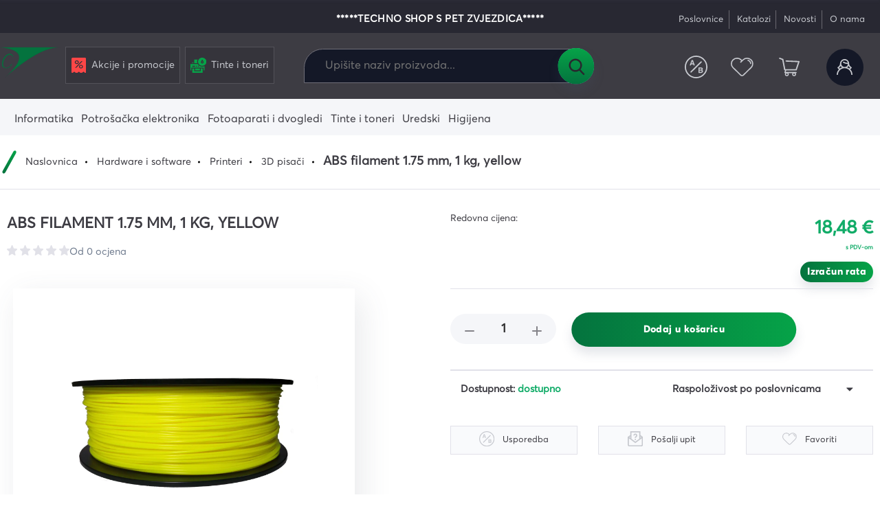

--- FILE ---
content_type: text/html; charset=UTF-8
request_url: https://comel.hr/abs-filament-1-75-mm-1-kg-yellow
body_size: 47075
content:
<!DOCTYPE html>
<html lang="hr">
<head>
    
    <meta name="facebook-domain-verification" content="eyikx3weiyby2l2zsn72ug6k6mf20q"/>
    <meta charset="UTF-8"/>
    <meta http-equiv="X-UA-Compatible" content="IE=edge"><script type="text/javascript">(window.NREUM||(NREUM={})).init={privacy:{cookies_enabled:true},ajax:{deny_list:["bam.eu01.nr-data.net"]},feature_flags:["soft_nav"],distributed_tracing:{enabled:true}};(window.NREUM||(NREUM={})).loader_config={agentID:"538732250",accountID:"6856449",trustKey:"6856449",xpid:"Ug4CV1JXARAFVFNXDgMCU1w=",licenseKey:"NRJS-e2034b118542be9f9dd",applicationID:"502592558",browserID:"538732250"};;/*! For license information please see nr-loader-spa-1.308.0.min.js.LICENSE.txt */
(()=>{var e,t,r={384:(e,t,r)=>{"use strict";r.d(t,{NT:()=>a,US:()=>u,Zm:()=>o,bQ:()=>d,dV:()=>c,pV:()=>l});var n=r(6154),i=r(1863),s=r(1910);const a={beacon:"bam.nr-data.net",errorBeacon:"bam.nr-data.net"};function o(){return n.gm.NREUM||(n.gm.NREUM={}),void 0===n.gm.newrelic&&(n.gm.newrelic=n.gm.NREUM),n.gm.NREUM}function c(){let e=o();return e.o||(e.o={ST:n.gm.setTimeout,SI:n.gm.setImmediate||n.gm.setInterval,CT:n.gm.clearTimeout,XHR:n.gm.XMLHttpRequest,REQ:n.gm.Request,EV:n.gm.Event,PR:n.gm.Promise,MO:n.gm.MutationObserver,FETCH:n.gm.fetch,WS:n.gm.WebSocket},(0,s.i)(...Object.values(e.o))),e}function d(e,t){let r=o();r.initializedAgents??={},t.initializedAt={ms:(0,i.t)(),date:new Date},r.initializedAgents[e]=t}function u(e,t){o()[e]=t}function l(){return function(){let e=o();const t=e.info||{};e.info={beacon:a.beacon,errorBeacon:a.errorBeacon,...t}}(),function(){let e=o();const t=e.init||{};e.init={...t}}(),c(),function(){let e=o();const t=e.loader_config||{};e.loader_config={...t}}(),o()}},782:(e,t,r)=>{"use strict";r.d(t,{T:()=>n});const n=r(860).K7.pageViewTiming},860:(e,t,r)=>{"use strict";r.d(t,{$J:()=>u,K7:()=>c,P3:()=>d,XX:()=>i,Yy:()=>o,df:()=>s,qY:()=>n,v4:()=>a});const n="events",i="jserrors",s="browser/blobs",a="rum",o="browser/logs",c={ajax:"ajax",genericEvents:"generic_events",jserrors:i,logging:"logging",metrics:"metrics",pageAction:"page_action",pageViewEvent:"page_view_event",pageViewTiming:"page_view_timing",sessionReplay:"session_replay",sessionTrace:"session_trace",softNav:"soft_navigations",spa:"spa"},d={[c.pageViewEvent]:1,[c.pageViewTiming]:2,[c.metrics]:3,[c.jserrors]:4,[c.spa]:5,[c.ajax]:6,[c.sessionTrace]:7,[c.softNav]:8,[c.sessionReplay]:9,[c.logging]:10,[c.genericEvents]:11},u={[c.pageViewEvent]:a,[c.pageViewTiming]:n,[c.ajax]:n,[c.spa]:n,[c.softNav]:n,[c.metrics]:i,[c.jserrors]:i,[c.sessionTrace]:s,[c.sessionReplay]:s,[c.logging]:o,[c.genericEvents]:"ins"}},944:(e,t,r)=>{"use strict";r.d(t,{R:()=>i});var n=r(3241);function i(e,t){"function"==typeof console.debug&&(console.debug("New Relic Warning: https://github.com/newrelic/newrelic-browser-agent/blob/main/docs/warning-codes.md#".concat(e),t),(0,n.W)({agentIdentifier:null,drained:null,type:"data",name:"warn",feature:"warn",data:{code:e,secondary:t}}))}},993:(e,t,r)=>{"use strict";r.d(t,{A$:()=>s,ET:()=>a,TZ:()=>o,p_:()=>i});var n=r(860);const i={ERROR:"ERROR",WARN:"WARN",INFO:"INFO",DEBUG:"DEBUG",TRACE:"TRACE"},s={OFF:0,ERROR:1,WARN:2,INFO:3,DEBUG:4,TRACE:5},a="log",o=n.K7.logging},1541:(e,t,r)=>{"use strict";r.d(t,{U:()=>i,f:()=>n});const n={MFE:"MFE",BA:"BA"};function i(e,t){if(2!==t?.harvestEndpointVersion)return{};const r=t.agentRef.runtime.appMetadata.agents[0].entityGuid;return e?{"source.id":e.id,"source.name":e.name,"source.type":e.type,"parent.id":e.parent?.id||r,"parent.type":e.parent?.type||n.BA}:{"entity.guid":r,appId:t.agentRef.info.applicationID}}},1687:(e,t,r)=>{"use strict";r.d(t,{Ak:()=>d,Ze:()=>h,x3:()=>u});var n=r(3241),i=r(7836),s=r(3606),a=r(860),o=r(2646);const c={};function d(e,t){const r={staged:!1,priority:a.P3[t]||0};l(e),c[e].get(t)||c[e].set(t,r)}function u(e,t){e&&c[e]&&(c[e].get(t)&&c[e].delete(t),p(e,t,!1),c[e].size&&f(e))}function l(e){if(!e)throw new Error("agentIdentifier required");c[e]||(c[e]=new Map)}function h(e="",t="feature",r=!1){if(l(e),!e||!c[e].get(t)||r)return p(e,t);c[e].get(t).staged=!0,f(e)}function f(e){const t=Array.from(c[e]);t.every(([e,t])=>t.staged)&&(t.sort((e,t)=>e[1].priority-t[1].priority),t.forEach(([t])=>{c[e].delete(t),p(e,t)}))}function p(e,t,r=!0){const a=e?i.ee.get(e):i.ee,c=s.i.handlers;if(!a.aborted&&a.backlog&&c){if((0,n.W)({agentIdentifier:e,type:"lifecycle",name:"drain",feature:t}),r){const e=a.backlog[t],r=c[t];if(r){for(let t=0;e&&t<e.length;++t)g(e[t],r);Object.entries(r).forEach(([e,t])=>{Object.values(t||{}).forEach(t=>{t[0]?.on&&t[0]?.context()instanceof o.y&&t[0].on(e,t[1])})})}}a.isolatedBacklog||delete c[t],a.backlog[t]=null,a.emit("drain-"+t,[])}}function g(e,t){var r=e[1];Object.values(t[r]||{}).forEach(t=>{var r=e[0];if(t[0]===r){var n=t[1],i=e[3],s=e[2];n.apply(i,s)}})}},1738:(e,t,r)=>{"use strict";r.d(t,{U:()=>f,Y:()=>h});var n=r(3241),i=r(9908),s=r(1863),a=r(944),o=r(5701),c=r(3969),d=r(8362),u=r(860),l=r(4261);function h(e,t,r,s){const h=s||r;!h||h[e]&&h[e]!==d.d.prototype[e]||(h[e]=function(){(0,i.p)(c.xV,["API/"+e+"/called"],void 0,u.K7.metrics,r.ee),(0,n.W)({agentIdentifier:r.agentIdentifier,drained:!!o.B?.[r.agentIdentifier],type:"data",name:"api",feature:l.Pl+e,data:{}});try{return t.apply(this,arguments)}catch(e){(0,a.R)(23,e)}})}function f(e,t,r,n,a){const o=e.info;null===r?delete o.jsAttributes[t]:o.jsAttributes[t]=r,(a||null===r)&&(0,i.p)(l.Pl+n,[(0,s.t)(),t,r],void 0,"session",e.ee)}},1741:(e,t,r)=>{"use strict";r.d(t,{W:()=>s});var n=r(944),i=r(4261);class s{#e(e,...t){if(this[e]!==s.prototype[e])return this[e](...t);(0,n.R)(35,e)}addPageAction(e,t){return this.#e(i.hG,e,t)}register(e){return this.#e(i.eY,e)}recordCustomEvent(e,t){return this.#e(i.fF,e,t)}setPageViewName(e,t){return this.#e(i.Fw,e,t)}setCustomAttribute(e,t,r){return this.#e(i.cD,e,t,r)}noticeError(e,t){return this.#e(i.o5,e,t)}setUserId(e,t=!1){return this.#e(i.Dl,e,t)}setApplicationVersion(e){return this.#e(i.nb,e)}setErrorHandler(e){return this.#e(i.bt,e)}addRelease(e,t){return this.#e(i.k6,e,t)}log(e,t){return this.#e(i.$9,e,t)}start(){return this.#e(i.d3)}finished(e){return this.#e(i.BL,e)}recordReplay(){return this.#e(i.CH)}pauseReplay(){return this.#e(i.Tb)}addToTrace(e){return this.#e(i.U2,e)}setCurrentRouteName(e){return this.#e(i.PA,e)}interaction(e){return this.#e(i.dT,e)}wrapLogger(e,t,r){return this.#e(i.Wb,e,t,r)}measure(e,t){return this.#e(i.V1,e,t)}consent(e){return this.#e(i.Pv,e)}}},1863:(e,t,r)=>{"use strict";function n(){return Math.floor(performance.now())}r.d(t,{t:()=>n})},1910:(e,t,r)=>{"use strict";r.d(t,{i:()=>s});var n=r(944);const i=new Map;function s(...e){return e.every(e=>{if(i.has(e))return i.get(e);const t="function"==typeof e?e.toString():"",r=t.includes("[native code]"),s=t.includes("nrWrapper");return r||s||(0,n.R)(64,e?.name||t),i.set(e,r),r})}},2555:(e,t,r)=>{"use strict";r.d(t,{D:()=>o,f:()=>a});var n=r(384),i=r(8122);const s={beacon:n.NT.beacon,errorBeacon:n.NT.errorBeacon,licenseKey:void 0,applicationID:void 0,sa:void 0,queueTime:void 0,applicationTime:void 0,ttGuid:void 0,user:void 0,account:void 0,product:void 0,extra:void 0,jsAttributes:{},userAttributes:void 0,atts:void 0,transactionName:void 0,tNamePlain:void 0};function a(e){try{return!!e.licenseKey&&!!e.errorBeacon&&!!e.applicationID}catch(e){return!1}}const o=e=>(0,i.a)(e,s)},2614:(e,t,r)=>{"use strict";r.d(t,{BB:()=>a,H3:()=>n,g:()=>d,iL:()=>c,tS:()=>o,uh:()=>i,wk:()=>s});const n="NRBA",i="SESSION",s=144e5,a=18e5,o={STARTED:"session-started",PAUSE:"session-pause",RESET:"session-reset",RESUME:"session-resume",UPDATE:"session-update"},c={SAME_TAB:"same-tab",CROSS_TAB:"cross-tab"},d={OFF:0,FULL:1,ERROR:2}},2646:(e,t,r)=>{"use strict";r.d(t,{y:()=>n});class n{constructor(e){this.contextId=e}}},2843:(e,t,r)=>{"use strict";r.d(t,{G:()=>s,u:()=>i});var n=r(3878);function i(e,t=!1,r,i){(0,n.DD)("visibilitychange",function(){if(t)return void("hidden"===document.visibilityState&&e());e(document.visibilityState)},r,i)}function s(e,t,r){(0,n.sp)("pagehide",e,t,r)}},3241:(e,t,r)=>{"use strict";r.d(t,{W:()=>s});var n=r(6154);const i="newrelic";function s(e={}){try{n.gm.dispatchEvent(new CustomEvent(i,{detail:e}))}catch(e){}}},3304:(e,t,r)=>{"use strict";r.d(t,{A:()=>s});var n=r(7836);const i=()=>{const e=new WeakSet;return(t,r)=>{if("object"==typeof r&&null!==r){if(e.has(r))return;e.add(r)}return r}};function s(e){try{return JSON.stringify(e,i())??""}catch(e){try{n.ee.emit("internal-error",[e])}catch(e){}return""}}},3333:(e,t,r)=>{"use strict";r.d(t,{$v:()=>u,TZ:()=>n,Xh:()=>c,Zp:()=>i,kd:()=>d,mq:()=>o,nf:()=>a,qN:()=>s});const n=r(860).K7.genericEvents,i=["auxclick","click","copy","keydown","paste","scrollend"],s=["focus","blur"],a=4,o=1e3,c=2e3,d=["PageAction","UserAction","BrowserPerformance"],u={RESOURCES:"experimental.resources",REGISTER:"register"}},3434:(e,t,r)=>{"use strict";r.d(t,{Jt:()=>s,YM:()=>d});var n=r(7836),i=r(5607);const s="nr@original:".concat(i.W),a=50;var o=Object.prototype.hasOwnProperty,c=!1;function d(e,t){return e||(e=n.ee),r.inPlace=function(e,t,n,i,s){n||(n="");const a="-"===n.charAt(0);for(let o=0;o<t.length;o++){const c=t[o],d=e[c];l(d)||(e[c]=r(d,a?c+n:n,i,c,s))}},r.flag=s,r;function r(t,r,n,c,d){return l(t)?t:(r||(r=""),nrWrapper[s]=t,function(e,t,r){if(Object.defineProperty&&Object.keys)try{return Object.keys(e).forEach(function(r){Object.defineProperty(t,r,{get:function(){return e[r]},set:function(t){return e[r]=t,t}})}),t}catch(e){u([e],r)}for(var n in e)o.call(e,n)&&(t[n]=e[n])}(t,nrWrapper,e),nrWrapper);function nrWrapper(){var s,o,l,h;let f;try{o=this,s=[...arguments],l="function"==typeof n?n(s,o):n||{}}catch(t){u([t,"",[s,o,c],l],e)}i(r+"start",[s,o,c],l,d);const p=performance.now();let g;try{return h=t.apply(o,s),g=performance.now(),h}catch(e){throw g=performance.now(),i(r+"err",[s,o,e],l,d),f=e,f}finally{const e=g-p,t={start:p,end:g,duration:e,isLongTask:e>=a,methodName:c,thrownError:f};t.isLongTask&&i("long-task",[t,o],l,d),i(r+"end",[s,o,h],l,d)}}}function i(r,n,i,s){if(!c||t){var a=c;c=!0;try{e.emit(r,n,i,t,s)}catch(t){u([t,r,n,i],e)}c=a}}}function u(e,t){t||(t=n.ee);try{t.emit("internal-error",e)}catch(e){}}function l(e){return!(e&&"function"==typeof e&&e.apply&&!e[s])}},3606:(e,t,r)=>{"use strict";r.d(t,{i:()=>s});var n=r(9908);s.on=a;var i=s.handlers={};function s(e,t,r,s){a(s||n.d,i,e,t,r)}function a(e,t,r,i,s){s||(s="feature"),e||(e=n.d);var a=t[s]=t[s]||{};(a[r]=a[r]||[]).push([e,i])}},3738:(e,t,r)=>{"use strict";r.d(t,{He:()=>i,Kp:()=>o,Lc:()=>d,Rz:()=>u,TZ:()=>n,bD:()=>s,d3:()=>a,jx:()=>l,sl:()=>h,uP:()=>c});const n=r(860).K7.sessionTrace,i="bstResource",s="resource",a="-start",o="-end",c="fn"+a,d="fn"+o,u="pushState",l=1e3,h=3e4},3785:(e,t,r)=>{"use strict";r.d(t,{R:()=>c,b:()=>d});var n=r(9908),i=r(1863),s=r(860),a=r(3969),o=r(993);function c(e,t,r={},c=o.p_.INFO,d=!0,u,l=(0,i.t)()){(0,n.p)(a.xV,["API/logging/".concat(c.toLowerCase(),"/called")],void 0,s.K7.metrics,e),(0,n.p)(o.ET,[l,t,r,c,d,u],void 0,s.K7.logging,e)}function d(e){return"string"==typeof e&&Object.values(o.p_).some(t=>t===e.toUpperCase().trim())}},3878:(e,t,r)=>{"use strict";function n(e,t){return{capture:e,passive:!1,signal:t}}function i(e,t,r=!1,i){window.addEventListener(e,t,n(r,i))}function s(e,t,r=!1,i){document.addEventListener(e,t,n(r,i))}r.d(t,{DD:()=>s,jT:()=>n,sp:()=>i})},3962:(e,t,r)=>{"use strict";r.d(t,{AM:()=>a,O2:()=>l,OV:()=>s,Qu:()=>h,TZ:()=>c,ih:()=>f,pP:()=>o,t1:()=>u,tC:()=>i,wD:()=>d});var n=r(860);const i=["click","keydown","submit"],s="popstate",a="api",o="initialPageLoad",c=n.K7.softNav,d=5e3,u=500,l={INITIAL_PAGE_LOAD:"",ROUTE_CHANGE:1,UNSPECIFIED:2},h={INTERACTION:1,AJAX:2,CUSTOM_END:3,CUSTOM_TRACER:4},f={IP:"in progress",PF:"pending finish",FIN:"finished",CAN:"cancelled"}},3969:(e,t,r)=>{"use strict";r.d(t,{TZ:()=>n,XG:()=>o,rs:()=>i,xV:()=>a,z_:()=>s});const n=r(860).K7.metrics,i="sm",s="cm",a="storeSupportabilityMetrics",o="storeEventMetrics"},4234:(e,t,r)=>{"use strict";r.d(t,{W:()=>s});var n=r(7836),i=r(1687);class s{constructor(e,t){this.agentIdentifier=e,this.ee=n.ee.get(e),this.featureName=t,this.blocked=!1}deregisterDrain(){(0,i.x3)(this.agentIdentifier,this.featureName)}}},4261:(e,t,r)=>{"use strict";r.d(t,{$9:()=>u,BL:()=>c,CH:()=>p,Dl:()=>R,Fw:()=>w,PA:()=>v,Pl:()=>n,Pv:()=>A,Tb:()=>h,U2:()=>a,V1:()=>E,Wb:()=>T,bt:()=>y,cD:()=>b,d3:()=>x,dT:()=>d,eY:()=>g,fF:()=>f,hG:()=>s,hw:()=>i,k6:()=>o,nb:()=>m,o5:()=>l});const n="api-",i=n+"ixn-",s="addPageAction",a="addToTrace",o="addRelease",c="finished",d="interaction",u="log",l="noticeError",h="pauseReplay",f="recordCustomEvent",p="recordReplay",g="register",m="setApplicationVersion",v="setCurrentRouteName",b="setCustomAttribute",y="setErrorHandler",w="setPageViewName",R="setUserId",x="start",T="wrapLogger",E="measure",A="consent"},5205:(e,t,r)=>{"use strict";r.d(t,{j:()=>S});var n=r(384),i=r(1741);var s=r(2555),a=r(3333);const o=e=>{if(!e||"string"!=typeof e)return!1;try{document.createDocumentFragment().querySelector(e)}catch{return!1}return!0};var c=r(2614),d=r(944),u=r(8122);const l="[data-nr-mask]",h=e=>(0,u.a)(e,(()=>{const e={feature_flags:[],experimental:{allow_registered_children:!1,resources:!1},mask_selector:"*",block_selector:"[data-nr-block]",mask_input_options:{color:!1,date:!1,"datetime-local":!1,email:!1,month:!1,number:!1,range:!1,search:!1,tel:!1,text:!1,time:!1,url:!1,week:!1,textarea:!1,select:!1,password:!0}};return{ajax:{deny_list:void 0,block_internal:!0,enabled:!0,autoStart:!0},api:{get allow_registered_children(){return e.feature_flags.includes(a.$v.REGISTER)||e.experimental.allow_registered_children},set allow_registered_children(t){e.experimental.allow_registered_children=t},duplicate_registered_data:!1},browser_consent_mode:{enabled:!1},distributed_tracing:{enabled:void 0,exclude_newrelic_header:void 0,cors_use_newrelic_header:void 0,cors_use_tracecontext_headers:void 0,allowed_origins:void 0},get feature_flags(){return e.feature_flags},set feature_flags(t){e.feature_flags=t},generic_events:{enabled:!0,autoStart:!0},harvest:{interval:30},jserrors:{enabled:!0,autoStart:!0},logging:{enabled:!0,autoStart:!0},metrics:{enabled:!0,autoStart:!0},obfuscate:void 0,page_action:{enabled:!0},page_view_event:{enabled:!0,autoStart:!0},page_view_timing:{enabled:!0,autoStart:!0},performance:{capture_marks:!1,capture_measures:!1,capture_detail:!0,resources:{get enabled(){return e.feature_flags.includes(a.$v.RESOURCES)||e.experimental.resources},set enabled(t){e.experimental.resources=t},asset_types:[],first_party_domains:[],ignore_newrelic:!0}},privacy:{cookies_enabled:!0},proxy:{assets:void 0,beacon:void 0},session:{expiresMs:c.wk,inactiveMs:c.BB},session_replay:{autoStart:!0,enabled:!1,preload:!1,sampling_rate:10,error_sampling_rate:100,collect_fonts:!1,inline_images:!1,fix_stylesheets:!0,mask_all_inputs:!0,get mask_text_selector(){return e.mask_selector},set mask_text_selector(t){o(t)?e.mask_selector="".concat(t,",").concat(l):""===t||null===t?e.mask_selector=l:(0,d.R)(5,t)},get block_class(){return"nr-block"},get ignore_class(){return"nr-ignore"},get mask_text_class(){return"nr-mask"},get block_selector(){return e.block_selector},set block_selector(t){o(t)?e.block_selector+=",".concat(t):""!==t&&(0,d.R)(6,t)},get mask_input_options(){return e.mask_input_options},set mask_input_options(t){t&&"object"==typeof t?e.mask_input_options={...t,password:!0}:(0,d.R)(7,t)}},session_trace:{enabled:!0,autoStart:!0},soft_navigations:{enabled:!0,autoStart:!0},spa:{enabled:!0,autoStart:!0},ssl:void 0,user_actions:{enabled:!0,elementAttributes:["id","className","tagName","type"]}}})());var f=r(6154),p=r(9324);let g=0;const m={buildEnv:p.F3,distMethod:p.Xs,version:p.xv,originTime:f.WN},v={consented:!1},b={appMetadata:{},get consented(){return this.session?.state?.consent||v.consented},set consented(e){v.consented=e},customTransaction:void 0,denyList:void 0,disabled:!1,harvester:void 0,isolatedBacklog:!1,isRecording:!1,loaderType:void 0,maxBytes:3e4,obfuscator:void 0,onerror:void 0,ptid:void 0,releaseIds:{},session:void 0,timeKeeper:void 0,registeredEntities:[],jsAttributesMetadata:{bytes:0},get harvestCount(){return++g}},y=e=>{const t=(0,u.a)(e,b),r=Object.keys(m).reduce((e,t)=>(e[t]={value:m[t],writable:!1,configurable:!0,enumerable:!0},e),{});return Object.defineProperties(t,r)};var w=r(5701);const R=e=>{const t=e.startsWith("http");e+="/",r.p=t?e:"https://"+e};var x=r(7836),T=r(3241);const E={accountID:void 0,trustKey:void 0,agentID:void 0,licenseKey:void 0,applicationID:void 0,xpid:void 0},A=e=>(0,u.a)(e,E),_=new Set;function S(e,t={},r,a){let{init:o,info:c,loader_config:d,runtime:u={},exposed:l=!0}=t;if(!c){const e=(0,n.pV)();o=e.init,c=e.info,d=e.loader_config}e.init=h(o||{}),e.loader_config=A(d||{}),c.jsAttributes??={},f.bv&&(c.jsAttributes.isWorker=!0),e.info=(0,s.D)(c);const p=e.init,g=[c.beacon,c.errorBeacon];_.has(e.agentIdentifier)||(p.proxy.assets&&(R(p.proxy.assets),g.push(p.proxy.assets)),p.proxy.beacon&&g.push(p.proxy.beacon),e.beacons=[...g],function(e){const t=(0,n.pV)();Object.getOwnPropertyNames(i.W.prototype).forEach(r=>{const n=i.W.prototype[r];if("function"!=typeof n||"constructor"===n)return;let s=t[r];e[r]&&!1!==e.exposed&&"micro-agent"!==e.runtime?.loaderType&&(t[r]=(...t)=>{const n=e[r](...t);return s?s(...t):n})})}(e),(0,n.US)("activatedFeatures",w.B)),u.denyList=[...p.ajax.deny_list||[],...p.ajax.block_internal?g:[]],u.ptid=e.agentIdentifier,u.loaderType=r,e.runtime=y(u),_.has(e.agentIdentifier)||(e.ee=x.ee.get(e.agentIdentifier),e.exposed=l,(0,T.W)({agentIdentifier:e.agentIdentifier,drained:!!w.B?.[e.agentIdentifier],type:"lifecycle",name:"initialize",feature:void 0,data:e.config})),_.add(e.agentIdentifier)}},5270:(e,t,r)=>{"use strict";r.d(t,{Aw:()=>a,SR:()=>s,rF:()=>o});var n=r(384),i=r(7767);function s(e){return!!(0,n.dV)().o.MO&&(0,i.V)(e)&&!0===e?.session_trace.enabled}function a(e){return!0===e?.session_replay.preload&&s(e)}function o(e,t){try{if("string"==typeof t?.type){if("password"===t.type.toLowerCase())return"*".repeat(e?.length||0);if(void 0!==t?.dataset?.nrUnmask||t?.classList?.contains("nr-unmask"))return e}}catch(e){}return"string"==typeof e?e.replace(/[\S]/g,"*"):"*".repeat(e?.length||0)}},5289:(e,t,r)=>{"use strict";r.d(t,{GG:()=>a,Qr:()=>c,sB:()=>o});var n=r(3878),i=r(6389);function s(){return"undefined"==typeof document||"complete"===document.readyState}function a(e,t){if(s())return e();const r=(0,i.J)(e),a=setInterval(()=>{s()&&(clearInterval(a),r())},500);(0,n.sp)("load",r,t)}function o(e){if(s())return e();(0,n.DD)("DOMContentLoaded",e)}function c(e){if(s())return e();(0,n.sp)("popstate",e)}},5607:(e,t,r)=>{"use strict";r.d(t,{W:()=>n});const n=(0,r(9566).bz)()},5701:(e,t,r)=>{"use strict";r.d(t,{B:()=>s,t:()=>a});var n=r(3241);const i=new Set,s={};function a(e,t){const r=t.agentIdentifier;s[r]??={},e&&"object"==typeof e&&(i.has(r)||(t.ee.emit("rumresp",[e]),s[r]=e,i.add(r),(0,n.W)({agentIdentifier:r,loaded:!0,drained:!0,type:"lifecycle",name:"load",feature:void 0,data:e})))}},6154:(e,t,r)=>{"use strict";r.d(t,{OF:()=>d,RI:()=>i,WN:()=>h,bv:()=>s,eN:()=>f,gm:()=>a,lR:()=>l,m:()=>c,mw:()=>o,sb:()=>u});var n=r(1863);const i="undefined"!=typeof window&&!!window.document,s="undefined"!=typeof WorkerGlobalScope&&("undefined"!=typeof self&&self instanceof WorkerGlobalScope&&self.navigator instanceof WorkerNavigator||"undefined"!=typeof globalThis&&globalThis instanceof WorkerGlobalScope&&globalThis.navigator instanceof WorkerNavigator),a=i?window:"undefined"!=typeof WorkerGlobalScope&&("undefined"!=typeof self&&self instanceof WorkerGlobalScope&&self||"undefined"!=typeof globalThis&&globalThis instanceof WorkerGlobalScope&&globalThis),o=Boolean("hidden"===a?.document?.visibilityState),c=""+a?.location,d=/iPad|iPhone|iPod/.test(a.navigator?.userAgent),u=d&&"undefined"==typeof SharedWorker,l=(()=>{const e=a.navigator?.userAgent?.match(/Firefox[/\s](\d+\.\d+)/);return Array.isArray(e)&&e.length>=2?+e[1]:0})(),h=Date.now()-(0,n.t)(),f=()=>"undefined"!=typeof PerformanceNavigationTiming&&a?.performance?.getEntriesByType("navigation")?.[0]?.responseStart},6344:(e,t,r)=>{"use strict";r.d(t,{BB:()=>u,Qb:()=>l,TZ:()=>i,Ug:()=>a,Vh:()=>s,_s:()=>o,bc:()=>d,yP:()=>c});var n=r(2614);const i=r(860).K7.sessionReplay,s="errorDuringReplay",a=.12,o={DomContentLoaded:0,Load:1,FullSnapshot:2,IncrementalSnapshot:3,Meta:4,Custom:5},c={[n.g.ERROR]:15e3,[n.g.FULL]:3e5,[n.g.OFF]:0},d={RESET:{message:"Session was reset",sm:"Reset"},IMPORT:{message:"Recorder failed to import",sm:"Import"},TOO_MANY:{message:"429: Too Many Requests",sm:"Too-Many"},TOO_BIG:{message:"Payload was too large",sm:"Too-Big"},CROSS_TAB:{message:"Session Entity was set to OFF on another tab",sm:"Cross-Tab"},ENTITLEMENTS:{message:"Session Replay is not allowed and will not be started",sm:"Entitlement"}},u=5e3,l={API:"api",RESUME:"resume",SWITCH_TO_FULL:"switchToFull",INITIALIZE:"initialize",PRELOAD:"preload"}},6389:(e,t,r)=>{"use strict";function n(e,t=500,r={}){const n=r?.leading||!1;let i;return(...r)=>{n&&void 0===i&&(e.apply(this,r),i=setTimeout(()=>{i=clearTimeout(i)},t)),n||(clearTimeout(i),i=setTimeout(()=>{e.apply(this,r)},t))}}function i(e){let t=!1;return(...r)=>{t||(t=!0,e.apply(this,r))}}r.d(t,{J:()=>i,s:()=>n})},6630:(e,t,r)=>{"use strict";r.d(t,{T:()=>n});const n=r(860).K7.pageViewEvent},6774:(e,t,r)=>{"use strict";r.d(t,{T:()=>n});const n=r(860).K7.jserrors},7295:(e,t,r)=>{"use strict";r.d(t,{Xv:()=>a,gX:()=>i,iW:()=>s});var n=[];function i(e){if(!e||s(e))return!1;if(0===n.length)return!0;if("*"===n[0].hostname)return!1;for(var t=0;t<n.length;t++){var r=n[t];if(r.hostname.test(e.hostname)&&r.pathname.test(e.pathname))return!1}return!0}function s(e){return void 0===e.hostname}function a(e){if(n=[],e&&e.length)for(var t=0;t<e.length;t++){let r=e[t];if(!r)continue;if("*"===r)return void(n=[{hostname:"*"}]);0===r.indexOf("http://")?r=r.substring(7):0===r.indexOf("https://")&&(r=r.substring(8));const i=r.indexOf("/");let s,a;i>0?(s=r.substring(0,i),a=r.substring(i)):(s=r,a="*");let[c]=s.split(":");n.push({hostname:o(c),pathname:o(a,!0)})}}function o(e,t=!1){const r=e.replace(/[.+?^${}()|[\]\\]/g,e=>"\\"+e).replace(/\*/g,".*?");return new RegExp((t?"^":"")+r+"$")}},7485:(e,t,r)=>{"use strict";r.d(t,{D:()=>i});var n=r(6154);function i(e){if(0===(e||"").indexOf("data:"))return{protocol:"data"};try{const t=new URL(e,location.href),r={port:t.port,hostname:t.hostname,pathname:t.pathname,search:t.search,protocol:t.protocol.slice(0,t.protocol.indexOf(":")),sameOrigin:t.protocol===n.gm?.location?.protocol&&t.host===n.gm?.location?.host};return r.port&&""!==r.port||("http:"===t.protocol&&(r.port="80"),"https:"===t.protocol&&(r.port="443")),r.pathname&&""!==r.pathname?r.pathname.startsWith("/")||(r.pathname="/".concat(r.pathname)):r.pathname="/",r}catch(e){return{}}}},7699:(e,t,r)=>{"use strict";r.d(t,{It:()=>s,KC:()=>o,No:()=>i,qh:()=>a});var n=r(860);const i=16e3,s=1e6,a="SESSION_ERROR",o={[n.K7.logging]:!0,[n.K7.genericEvents]:!1,[n.K7.jserrors]:!1,[n.K7.ajax]:!1}},7767:(e,t,r)=>{"use strict";r.d(t,{V:()=>i});var n=r(6154);const i=e=>n.RI&&!0===e?.privacy.cookies_enabled},7836:(e,t,r)=>{"use strict";r.d(t,{P:()=>o,ee:()=>c});var n=r(384),i=r(8990),s=r(2646),a=r(5607);const o="nr@context:".concat(a.W),c=function e(t,r){var n={},a={},u={},l=!1;try{l=16===r.length&&d.initializedAgents?.[r]?.runtime.isolatedBacklog}catch(e){}var h={on:p,addEventListener:p,removeEventListener:function(e,t){var r=n[e];if(!r)return;for(var i=0;i<r.length;i++)r[i]===t&&r.splice(i,1)},emit:function(e,r,n,i,s){!1!==s&&(s=!0);if(c.aborted&&!i)return;t&&s&&t.emit(e,r,n);var o=f(n);g(e).forEach(e=>{e.apply(o,r)});var d=v()[a[e]];d&&d.push([h,e,r,o]);return o},get:m,listeners:g,context:f,buffer:function(e,t){const r=v();if(t=t||"feature",h.aborted)return;Object.entries(e||{}).forEach(([e,n])=>{a[n]=t,t in r||(r[t]=[])})},abort:function(){h._aborted=!0,Object.keys(h.backlog).forEach(e=>{delete h.backlog[e]})},isBuffering:function(e){return!!v()[a[e]]},debugId:r,backlog:l?{}:t&&"object"==typeof t.backlog?t.backlog:{},isolatedBacklog:l};return Object.defineProperty(h,"aborted",{get:()=>{let e=h._aborted||!1;return e||(t&&(e=t.aborted),e)}}),h;function f(e){return e&&e instanceof s.y?e:e?(0,i.I)(e,o,()=>new s.y(o)):new s.y(o)}function p(e,t){n[e]=g(e).concat(t)}function g(e){return n[e]||[]}function m(t){return u[t]=u[t]||e(h,t)}function v(){return h.backlog}}(void 0,"globalEE"),d=(0,n.Zm)();d.ee||(d.ee=c)},8122:(e,t,r)=>{"use strict";r.d(t,{a:()=>i});var n=r(944);function i(e,t){try{if(!e||"object"!=typeof e)return(0,n.R)(3);if(!t||"object"!=typeof t)return(0,n.R)(4);const r=Object.create(Object.getPrototypeOf(t),Object.getOwnPropertyDescriptors(t)),s=0===Object.keys(r).length?e:r;for(let a in s)if(void 0!==e[a])try{if(null===e[a]){r[a]=null;continue}Array.isArray(e[a])&&Array.isArray(t[a])?r[a]=Array.from(new Set([...e[a],...t[a]])):"object"==typeof e[a]&&"object"==typeof t[a]?r[a]=i(e[a],t[a]):r[a]=e[a]}catch(e){r[a]||(0,n.R)(1,e)}return r}catch(e){(0,n.R)(2,e)}}},8139:(e,t,r)=>{"use strict";r.d(t,{u:()=>h});var n=r(7836),i=r(3434),s=r(8990),a=r(6154);const o={},c=a.gm.XMLHttpRequest,d="addEventListener",u="removeEventListener",l="nr@wrapped:".concat(n.P);function h(e){var t=function(e){return(e||n.ee).get("events")}(e);if(o[t.debugId]++)return t;o[t.debugId]=1;var r=(0,i.YM)(t,!0);function h(e){r.inPlace(e,[d,u],"-",p)}function p(e,t){return e[1]}return"getPrototypeOf"in Object&&(a.RI&&f(document,h),c&&f(c.prototype,h),f(a.gm,h)),t.on(d+"-start",function(e,t){var n=e[1];if(null!==n&&("function"==typeof n||"object"==typeof n)&&"newrelic"!==e[0]){var i=(0,s.I)(n,l,function(){var e={object:function(){if("function"!=typeof n.handleEvent)return;return n.handleEvent.apply(n,arguments)},function:n}[typeof n];return e?r(e,"fn-",null,e.name||"anonymous"):n});this.wrapped=e[1]=i}}),t.on(u+"-start",function(e){e[1]=this.wrapped||e[1]}),t}function f(e,t,...r){let n=e;for(;"object"==typeof n&&!Object.prototype.hasOwnProperty.call(n,d);)n=Object.getPrototypeOf(n);n&&t(n,...r)}},8362:(e,t,r)=>{"use strict";r.d(t,{d:()=>s});var n=r(9566),i=r(1741);class s extends i.W{agentIdentifier=(0,n.LA)(16)}},8374:(e,t,r)=>{r.nc=(()=>{try{return document?.currentScript?.nonce}catch(e){}return""})()},8990:(e,t,r)=>{"use strict";r.d(t,{I:()=>i});var n=Object.prototype.hasOwnProperty;function i(e,t,r){if(n.call(e,t))return e[t];var i=r();if(Object.defineProperty&&Object.keys)try{return Object.defineProperty(e,t,{value:i,writable:!0,enumerable:!1}),i}catch(e){}return e[t]=i,i}},9119:(e,t,r)=>{"use strict";r.d(t,{L:()=>s});var n=/([^?#]*)[^#]*(#[^?]*|$).*/,i=/([^?#]*)().*/;function s(e,t){return e?e.replace(t?n:i,"$1$2"):e}},9300:(e,t,r)=>{"use strict";r.d(t,{T:()=>n});const n=r(860).K7.ajax},9324:(e,t,r)=>{"use strict";r.d(t,{AJ:()=>a,F3:()=>i,Xs:()=>s,Yq:()=>o,xv:()=>n});const n="1.308.0",i="PROD",s="CDN",a="@newrelic/rrweb",o="1.0.1"},9566:(e,t,r)=>{"use strict";r.d(t,{LA:()=>o,ZF:()=>c,bz:()=>a,el:()=>d});var n=r(6154);const i="xxxxxxxx-xxxx-4xxx-yxxx-xxxxxxxxxxxx";function s(e,t){return e?15&e[t]:16*Math.random()|0}function a(){const e=n.gm?.crypto||n.gm?.msCrypto;let t,r=0;return e&&e.getRandomValues&&(t=e.getRandomValues(new Uint8Array(30))),i.split("").map(e=>"x"===e?s(t,r++).toString(16):"y"===e?(3&s()|8).toString(16):e).join("")}function o(e){const t=n.gm?.crypto||n.gm?.msCrypto;let r,i=0;t&&t.getRandomValues&&(r=t.getRandomValues(new Uint8Array(e)));const a=[];for(var o=0;o<e;o++)a.push(s(r,i++).toString(16));return a.join("")}function c(){return o(16)}function d(){return o(32)}},9908:(e,t,r)=>{"use strict";r.d(t,{d:()=>n,p:()=>i});var n=r(7836).ee.get("handle");function i(e,t,r,i,s){s?(s.buffer([e],i),s.emit(e,t,r)):(n.buffer([e],i),n.emit(e,t,r))}}},n={};function i(e){var t=n[e];if(void 0!==t)return t.exports;var s=n[e]={exports:{}};return r[e](s,s.exports,i),s.exports}i.m=r,i.d=(e,t)=>{for(var r in t)i.o(t,r)&&!i.o(e,r)&&Object.defineProperty(e,r,{enumerable:!0,get:t[r]})},i.f={},i.e=e=>Promise.all(Object.keys(i.f).reduce((t,r)=>(i.f[r](e,t),t),[])),i.u=e=>({212:"nr-spa-compressor",249:"nr-spa-recorder",478:"nr-spa"}[e]+"-1.308.0.min.js"),i.o=(e,t)=>Object.prototype.hasOwnProperty.call(e,t),e={},t="NRBA-1.308.0.PROD:",i.l=(r,n,s,a)=>{if(e[r])e[r].push(n);else{var o,c;if(void 0!==s)for(var d=document.getElementsByTagName("script"),u=0;u<d.length;u++){var l=d[u];if(l.getAttribute("src")==r||l.getAttribute("data-webpack")==t+s){o=l;break}}if(!o){c=!0;var h={478:"sha512-RSfSVnmHk59T/uIPbdSE0LPeqcEdF4/+XhfJdBuccH5rYMOEZDhFdtnh6X6nJk7hGpzHd9Ujhsy7lZEz/ORYCQ==",249:"sha512-ehJXhmntm85NSqW4MkhfQqmeKFulra3klDyY0OPDUE+sQ3GokHlPh1pmAzuNy//3j4ac6lzIbmXLvGQBMYmrkg==",212:"sha512-B9h4CR46ndKRgMBcK+j67uSR2RCnJfGefU+A7FrgR/k42ovXy5x/MAVFiSvFxuVeEk/pNLgvYGMp1cBSK/G6Fg=="};(o=document.createElement("script")).charset="utf-8",i.nc&&o.setAttribute("nonce",i.nc),o.setAttribute("data-webpack",t+s),o.src=r,0!==o.src.indexOf(window.location.origin+"/")&&(o.crossOrigin="anonymous"),h[a]&&(o.integrity=h[a])}e[r]=[n];var f=(t,n)=>{o.onerror=o.onload=null,clearTimeout(p);var i=e[r];if(delete e[r],o.parentNode&&o.parentNode.removeChild(o),i&&i.forEach(e=>e(n)),t)return t(n)},p=setTimeout(f.bind(null,void 0,{type:"timeout",target:o}),12e4);o.onerror=f.bind(null,o.onerror),o.onload=f.bind(null,o.onload),c&&document.head.appendChild(o)}},i.r=e=>{"undefined"!=typeof Symbol&&Symbol.toStringTag&&Object.defineProperty(e,Symbol.toStringTag,{value:"Module"}),Object.defineProperty(e,"__esModule",{value:!0})},i.p="https://js-agent.newrelic.com/",(()=>{var e={38:0,788:0};i.f.j=(t,r)=>{var n=i.o(e,t)?e[t]:void 0;if(0!==n)if(n)r.push(n[2]);else{var s=new Promise((r,i)=>n=e[t]=[r,i]);r.push(n[2]=s);var a=i.p+i.u(t),o=new Error;i.l(a,r=>{if(i.o(e,t)&&(0!==(n=e[t])&&(e[t]=void 0),n)){var s=r&&("load"===r.type?"missing":r.type),a=r&&r.target&&r.target.src;o.message="Loading chunk "+t+" failed: ("+s+": "+a+")",o.name="ChunkLoadError",o.type=s,o.request=a,n[1](o)}},"chunk-"+t,t)}};var t=(t,r)=>{var n,s,[a,o,c]=r,d=0;if(a.some(t=>0!==e[t])){for(n in o)i.o(o,n)&&(i.m[n]=o[n]);if(c)c(i)}for(t&&t(r);d<a.length;d++)s=a[d],i.o(e,s)&&e[s]&&e[s][0](),e[s]=0},r=self["webpackChunk:NRBA-1.308.0.PROD"]=self["webpackChunk:NRBA-1.308.0.PROD"]||[];r.forEach(t.bind(null,0)),r.push=t.bind(null,r.push.bind(r))})(),(()=>{"use strict";i(8374);var e=i(8362),t=i(860);const r=Object.values(t.K7);var n=i(5205);var s=i(9908),a=i(1863),o=i(4261),c=i(1738);var d=i(1687),u=i(4234),l=i(5289),h=i(6154),f=i(944),p=i(5270),g=i(7767),m=i(6389),v=i(7699);class b extends u.W{constructor(e,t){super(e.agentIdentifier,t),this.agentRef=e,this.abortHandler=void 0,this.featAggregate=void 0,this.loadedSuccessfully=void 0,this.onAggregateImported=new Promise(e=>{this.loadedSuccessfully=e}),this.deferred=Promise.resolve(),!1===e.init[this.featureName].autoStart?this.deferred=new Promise((t,r)=>{this.ee.on("manual-start-all",(0,m.J)(()=>{(0,d.Ak)(e.agentIdentifier,this.featureName),t()}))}):(0,d.Ak)(e.agentIdentifier,t)}importAggregator(e,t,r={}){if(this.featAggregate)return;const n=async()=>{let n;await this.deferred;try{if((0,g.V)(e.init)){const{setupAgentSession:t}=await i.e(478).then(i.bind(i,8766));n=t(e)}}catch(e){(0,f.R)(20,e),this.ee.emit("internal-error",[e]),(0,s.p)(v.qh,[e],void 0,this.featureName,this.ee)}try{if(!this.#t(this.featureName,n,e.init))return(0,d.Ze)(this.agentIdentifier,this.featureName),void this.loadedSuccessfully(!1);const{Aggregate:i}=await t();this.featAggregate=new i(e,r),e.runtime.harvester.initializedAggregates.push(this.featAggregate),this.loadedSuccessfully(!0)}catch(e){(0,f.R)(34,e),this.abortHandler?.(),(0,d.Ze)(this.agentIdentifier,this.featureName,!0),this.loadedSuccessfully(!1),this.ee&&this.ee.abort()}};h.RI?(0,l.GG)(()=>n(),!0):n()}#t(e,r,n){if(this.blocked)return!1;switch(e){case t.K7.sessionReplay:return(0,p.SR)(n)&&!!r;case t.K7.sessionTrace:return!!r;default:return!0}}}var y=i(6630),w=i(2614),R=i(3241);class x extends b{static featureName=y.T;constructor(e){var t;super(e,y.T),this.setupInspectionEvents(e.agentIdentifier),t=e,(0,c.Y)(o.Fw,function(e,r){"string"==typeof e&&("/"!==e.charAt(0)&&(e="/"+e),t.runtime.customTransaction=(r||"http://custom.transaction")+e,(0,s.p)(o.Pl+o.Fw,[(0,a.t)()],void 0,void 0,t.ee))},t),this.importAggregator(e,()=>i.e(478).then(i.bind(i,2467)))}setupInspectionEvents(e){const t=(t,r)=>{t&&(0,R.W)({agentIdentifier:e,timeStamp:t.timeStamp,loaded:"complete"===t.target.readyState,type:"window",name:r,data:t.target.location+""})};(0,l.sB)(e=>{t(e,"DOMContentLoaded")}),(0,l.GG)(e=>{t(e,"load")}),(0,l.Qr)(e=>{t(e,"navigate")}),this.ee.on(w.tS.UPDATE,(t,r)=>{(0,R.W)({agentIdentifier:e,type:"lifecycle",name:"session",data:r})})}}var T=i(384);class E extends e.d{constructor(e){var t;(super(),h.gm)?(this.features={},(0,T.bQ)(this.agentIdentifier,this),this.desiredFeatures=new Set(e.features||[]),this.desiredFeatures.add(x),(0,n.j)(this,e,e.loaderType||"agent"),t=this,(0,c.Y)(o.cD,function(e,r,n=!1){if("string"==typeof e){if(["string","number","boolean"].includes(typeof r)||null===r)return(0,c.U)(t,e,r,o.cD,n);(0,f.R)(40,typeof r)}else(0,f.R)(39,typeof e)},t),function(e){(0,c.Y)(o.Dl,function(t,r=!1){if("string"!=typeof t&&null!==t)return void(0,f.R)(41,typeof t);const n=e.info.jsAttributes["enduser.id"];r&&null!=n&&n!==t?(0,s.p)(o.Pl+"setUserIdAndResetSession",[t],void 0,"session",e.ee):(0,c.U)(e,"enduser.id",t,o.Dl,!0)},e)}(this),function(e){(0,c.Y)(o.nb,function(t){if("string"==typeof t||null===t)return(0,c.U)(e,"application.version",t,o.nb,!1);(0,f.R)(42,typeof t)},e)}(this),function(e){(0,c.Y)(o.d3,function(){e.ee.emit("manual-start-all")},e)}(this),function(e){(0,c.Y)(o.Pv,function(t=!0){if("boolean"==typeof t){if((0,s.p)(o.Pl+o.Pv,[t],void 0,"session",e.ee),e.runtime.consented=t,t){const t=e.features.page_view_event;t.onAggregateImported.then(e=>{const r=t.featAggregate;e&&!r.sentRum&&r.sendRum()})}}else(0,f.R)(65,typeof t)},e)}(this),this.run()):(0,f.R)(21)}get config(){return{info:this.info,init:this.init,loader_config:this.loader_config,runtime:this.runtime}}get api(){return this}run(){try{const e=function(e){const t={};return r.forEach(r=>{t[r]=!!e[r]?.enabled}),t}(this.init),n=[...this.desiredFeatures];n.sort((e,r)=>t.P3[e.featureName]-t.P3[r.featureName]),n.forEach(r=>{if(!e[r.featureName]&&r.featureName!==t.K7.pageViewEvent)return;if(r.featureName===t.K7.spa)return void(0,f.R)(67);const n=function(e){switch(e){case t.K7.ajax:return[t.K7.jserrors];case t.K7.sessionTrace:return[t.K7.ajax,t.K7.pageViewEvent];case t.K7.sessionReplay:return[t.K7.sessionTrace];case t.K7.pageViewTiming:return[t.K7.pageViewEvent];default:return[]}}(r.featureName).filter(e=>!(e in this.features));n.length>0&&(0,f.R)(36,{targetFeature:r.featureName,missingDependencies:n}),this.features[r.featureName]=new r(this)})}catch(e){(0,f.R)(22,e);for(const e in this.features)this.features[e].abortHandler?.();const t=(0,T.Zm)();delete t.initializedAgents[this.agentIdentifier]?.features,delete this.sharedAggregator;return t.ee.get(this.agentIdentifier).abort(),!1}}}var A=i(2843),_=i(782);class S extends b{static featureName=_.T;constructor(e){super(e,_.T),h.RI&&((0,A.u)(()=>(0,s.p)("docHidden",[(0,a.t)()],void 0,_.T,this.ee),!0),(0,A.G)(()=>(0,s.p)("winPagehide",[(0,a.t)()],void 0,_.T,this.ee)),this.importAggregator(e,()=>i.e(478).then(i.bind(i,9917))))}}var O=i(3969);class I extends b{static featureName=O.TZ;constructor(e){super(e,O.TZ),h.RI&&document.addEventListener("securitypolicyviolation",e=>{(0,s.p)(O.xV,["Generic/CSPViolation/Detected"],void 0,this.featureName,this.ee)}),this.importAggregator(e,()=>i.e(478).then(i.bind(i,6555)))}}var N=i(6774),P=i(3878),k=i(3304);class D{constructor(e,t,r,n,i){this.name="UncaughtError",this.message="string"==typeof e?e:(0,k.A)(e),this.sourceURL=t,this.line=r,this.column=n,this.__newrelic=i}}function C(e){return M(e)?e:new D(void 0!==e?.message?e.message:e,e?.filename||e?.sourceURL,e?.lineno||e?.line,e?.colno||e?.col,e?.__newrelic,e?.cause)}function j(e){const t="Unhandled Promise Rejection: ";if(!e?.reason)return;if(M(e.reason)){try{e.reason.message.startsWith(t)||(e.reason.message=t+e.reason.message)}catch(e){}return C(e.reason)}const r=C(e.reason);return(r.message||"").startsWith(t)||(r.message=t+r.message),r}function L(e){if(e.error instanceof SyntaxError&&!/:\d+$/.test(e.error.stack?.trim())){const t=new D(e.message,e.filename,e.lineno,e.colno,e.error.__newrelic,e.cause);return t.name=SyntaxError.name,t}return M(e.error)?e.error:C(e)}function M(e){return e instanceof Error&&!!e.stack}function H(e,r,n,i,o=(0,a.t)()){"string"==typeof e&&(e=new Error(e)),(0,s.p)("err",[e,o,!1,r,n.runtime.isRecording,void 0,i],void 0,t.K7.jserrors,n.ee),(0,s.p)("uaErr",[],void 0,t.K7.genericEvents,n.ee)}var B=i(1541),K=i(993),W=i(3785);function U(e,{customAttributes:t={},level:r=K.p_.INFO}={},n,i,s=(0,a.t)()){(0,W.R)(n.ee,e,t,r,!1,i,s)}function F(e,r,n,i,c=(0,a.t)()){(0,s.p)(o.Pl+o.hG,[c,e,r,i],void 0,t.K7.genericEvents,n.ee)}function V(e,r,n,i,c=(0,a.t)()){const{start:d,end:u,customAttributes:l}=r||{},h={customAttributes:l||{}};if("object"!=typeof h.customAttributes||"string"!=typeof e||0===e.length)return void(0,f.R)(57);const p=(e,t)=>null==e?t:"number"==typeof e?e:e instanceof PerformanceMark?e.startTime:Number.NaN;if(h.start=p(d,0),h.end=p(u,c),Number.isNaN(h.start)||Number.isNaN(h.end))(0,f.R)(57);else{if(h.duration=h.end-h.start,!(h.duration<0))return(0,s.p)(o.Pl+o.V1,[h,e,i],void 0,t.K7.genericEvents,n.ee),h;(0,f.R)(58)}}function G(e,r={},n,i,c=(0,a.t)()){(0,s.p)(o.Pl+o.fF,[c,e,r,i],void 0,t.K7.genericEvents,n.ee)}function z(e){(0,c.Y)(o.eY,function(t){return Y(e,t)},e)}function Y(e,r,n){(0,f.R)(54,"newrelic.register"),r||={},r.type=B.f.MFE,r.licenseKey||=e.info.licenseKey,r.blocked=!1,r.parent=n||{},Array.isArray(r.tags)||(r.tags=[]);const i={};r.tags.forEach(e=>{"name"!==e&&"id"!==e&&(i["source.".concat(e)]=!0)}),r.isolated??=!0;let o=()=>{};const c=e.runtime.registeredEntities;if(!r.isolated){const e=c.find(({metadata:{target:{id:e}}})=>e===r.id&&!r.isolated);if(e)return e}const d=e=>{r.blocked=!0,o=e};function u(e){return"string"==typeof e&&!!e.trim()&&e.trim().length<501||"number"==typeof e}e.init.api.allow_registered_children||d((0,m.J)(()=>(0,f.R)(55))),u(r.id)&&u(r.name)||d((0,m.J)(()=>(0,f.R)(48,r)));const l={addPageAction:(t,n={})=>g(F,[t,{...i,...n},e],r),deregister:()=>{d((0,m.J)(()=>(0,f.R)(68)))},log:(t,n={})=>g(U,[t,{...n,customAttributes:{...i,...n.customAttributes||{}}},e],r),measure:(t,n={})=>g(V,[t,{...n,customAttributes:{...i,...n.customAttributes||{}}},e],r),noticeError:(t,n={})=>g(H,[t,{...i,...n},e],r),register:(t={})=>g(Y,[e,t],l.metadata.target),recordCustomEvent:(t,n={})=>g(G,[t,{...i,...n},e],r),setApplicationVersion:e=>p("application.version",e),setCustomAttribute:(e,t)=>p(e,t),setUserId:e=>p("enduser.id",e),metadata:{customAttributes:i,target:r}},h=()=>(r.blocked&&o(),r.blocked);h()||c.push(l);const p=(e,t)=>{h()||(i[e]=t)},g=(r,n,i)=>{if(h())return;const o=(0,a.t)();(0,s.p)(O.xV,["API/register/".concat(r.name,"/called")],void 0,t.K7.metrics,e.ee);try{if(e.init.api.duplicate_registered_data&&"register"!==r.name){let e=n;if(n[1]instanceof Object){const t={"child.id":i.id,"child.type":i.type};e="customAttributes"in n[1]?[n[0],{...n[1],customAttributes:{...n[1].customAttributes,...t}},...n.slice(2)]:[n[0],{...n[1],...t},...n.slice(2)]}r(...e,void 0,o)}return r(...n,i,o)}catch(e){(0,f.R)(50,e)}};return l}class Z extends b{static featureName=N.T;constructor(e){var t;super(e,N.T),t=e,(0,c.Y)(o.o5,(e,r)=>H(e,r,t),t),function(e){(0,c.Y)(o.bt,function(t){e.runtime.onerror=t},e)}(e),function(e){let t=0;(0,c.Y)(o.k6,function(e,r){++t>10||(this.runtime.releaseIds[e.slice(-200)]=(""+r).slice(-200))},e)}(e),z(e);try{this.removeOnAbort=new AbortController}catch(e){}this.ee.on("internal-error",(t,r)=>{this.abortHandler&&(0,s.p)("ierr",[C(t),(0,a.t)(),!0,{},e.runtime.isRecording,r],void 0,this.featureName,this.ee)}),h.gm.addEventListener("unhandledrejection",t=>{this.abortHandler&&(0,s.p)("err",[j(t),(0,a.t)(),!1,{unhandledPromiseRejection:1},e.runtime.isRecording],void 0,this.featureName,this.ee)},(0,P.jT)(!1,this.removeOnAbort?.signal)),h.gm.addEventListener("error",t=>{this.abortHandler&&(0,s.p)("err",[L(t),(0,a.t)(),!1,{},e.runtime.isRecording],void 0,this.featureName,this.ee)},(0,P.jT)(!1,this.removeOnAbort?.signal)),this.abortHandler=this.#r,this.importAggregator(e,()=>i.e(478).then(i.bind(i,2176)))}#r(){this.removeOnAbort?.abort(),this.abortHandler=void 0}}var q=i(8990);let X=1;function J(e){const t=typeof e;return!e||"object"!==t&&"function"!==t?-1:e===h.gm?0:(0,q.I)(e,"nr@id",function(){return X++})}function Q(e){if("string"==typeof e&&e.length)return e.length;if("object"==typeof e){if("undefined"!=typeof ArrayBuffer&&e instanceof ArrayBuffer&&e.byteLength)return e.byteLength;if("undefined"!=typeof Blob&&e instanceof Blob&&e.size)return e.size;if(!("undefined"!=typeof FormData&&e instanceof FormData))try{return(0,k.A)(e).length}catch(e){return}}}var ee=i(8139),te=i(7836),re=i(3434);const ne={},ie=["open","send"];function se(e){var t=e||te.ee;const r=function(e){return(e||te.ee).get("xhr")}(t);if(void 0===h.gm.XMLHttpRequest)return r;if(ne[r.debugId]++)return r;ne[r.debugId]=1,(0,ee.u)(t);var n=(0,re.YM)(r),i=h.gm.XMLHttpRequest,s=h.gm.MutationObserver,a=h.gm.Promise,o=h.gm.setInterval,c="readystatechange",d=["onload","onerror","onabort","onloadstart","onloadend","onprogress","ontimeout"],u=[],l=h.gm.XMLHttpRequest=function(e){const t=new i(e),s=r.context(t);try{r.emit("new-xhr",[t],s),t.addEventListener(c,(a=s,function(){var e=this;e.readyState>3&&!a.resolved&&(a.resolved=!0,r.emit("xhr-resolved",[],e)),n.inPlace(e,d,"fn-",y)}),(0,P.jT)(!1))}catch(e){(0,f.R)(15,e);try{r.emit("internal-error",[e])}catch(e){}}var a;return t};function p(e,t){n.inPlace(t,["onreadystatechange"],"fn-",y)}if(function(e,t){for(var r in e)t[r]=e[r]}(i,l),l.prototype=i.prototype,n.inPlace(l.prototype,ie,"-xhr-",y),r.on("send-xhr-start",function(e,t){p(e,t),function(e){u.push(e),s&&(g?g.then(b):o?o(b):(m=-m,v.data=m))}(t)}),r.on("open-xhr-start",p),s){var g=a&&a.resolve();if(!o&&!a){var m=1,v=document.createTextNode(m);new s(b).observe(v,{characterData:!0})}}else t.on("fn-end",function(e){e[0]&&e[0].type===c||b()});function b(){for(var e=0;e<u.length;e++)p(0,u[e]);u.length&&(u=[])}function y(e,t){return t}return r}var ae="fetch-",oe=ae+"body-",ce=["arrayBuffer","blob","json","text","formData"],de=h.gm.Request,ue=h.gm.Response,le="prototype";const he={};function fe(e){const t=function(e){return(e||te.ee).get("fetch")}(e);if(!(de&&ue&&h.gm.fetch))return t;if(he[t.debugId]++)return t;function r(e,r,n){var i=e[r];"function"==typeof i&&(e[r]=function(){var e,r=[...arguments],s={};t.emit(n+"before-start",[r],s),s[te.P]&&s[te.P].dt&&(e=s[te.P].dt);var a=i.apply(this,r);return t.emit(n+"start",[r,e],a),a.then(function(e){return t.emit(n+"end",[null,e],a),e},function(e){throw t.emit(n+"end",[e],a),e})})}return he[t.debugId]=1,ce.forEach(e=>{r(de[le],e,oe),r(ue[le],e,oe)}),r(h.gm,"fetch",ae),t.on(ae+"end",function(e,r){var n=this;if(r){var i=r.headers.get("content-length");null!==i&&(n.rxSize=i),t.emit(ae+"done",[null,r],n)}else t.emit(ae+"done",[e],n)}),t}var pe=i(7485),ge=i(9566);class me{constructor(e){this.agentRef=e}generateTracePayload(e){const t=this.agentRef.loader_config;if(!this.shouldGenerateTrace(e)||!t)return null;var r=(t.accountID||"").toString()||null,n=(t.agentID||"").toString()||null,i=(t.trustKey||"").toString()||null;if(!r||!n)return null;var s=(0,ge.ZF)(),a=(0,ge.el)(),o=Date.now(),c={spanId:s,traceId:a,timestamp:o};return(e.sameOrigin||this.isAllowedOrigin(e)&&this.useTraceContextHeadersForCors())&&(c.traceContextParentHeader=this.generateTraceContextParentHeader(s,a),c.traceContextStateHeader=this.generateTraceContextStateHeader(s,o,r,n,i)),(e.sameOrigin&&!this.excludeNewrelicHeader()||!e.sameOrigin&&this.isAllowedOrigin(e)&&this.useNewrelicHeaderForCors())&&(c.newrelicHeader=this.generateTraceHeader(s,a,o,r,n,i)),c}generateTraceContextParentHeader(e,t){return"00-"+t+"-"+e+"-01"}generateTraceContextStateHeader(e,t,r,n,i){return i+"@nr=0-1-"+r+"-"+n+"-"+e+"----"+t}generateTraceHeader(e,t,r,n,i,s){if(!("function"==typeof h.gm?.btoa))return null;var a={v:[0,1],d:{ty:"Browser",ac:n,ap:i,id:e,tr:t,ti:r}};return s&&n!==s&&(a.d.tk=s),btoa((0,k.A)(a))}shouldGenerateTrace(e){return this.agentRef.init?.distributed_tracing?.enabled&&this.isAllowedOrigin(e)}isAllowedOrigin(e){var t=!1;const r=this.agentRef.init?.distributed_tracing;if(e.sameOrigin)t=!0;else if(r?.allowed_origins instanceof Array)for(var n=0;n<r.allowed_origins.length;n++){var i=(0,pe.D)(r.allowed_origins[n]);if(e.hostname===i.hostname&&e.protocol===i.protocol&&e.port===i.port){t=!0;break}}return t}excludeNewrelicHeader(){var e=this.agentRef.init?.distributed_tracing;return!!e&&!!e.exclude_newrelic_header}useNewrelicHeaderForCors(){var e=this.agentRef.init?.distributed_tracing;return!!e&&!1!==e.cors_use_newrelic_header}useTraceContextHeadersForCors(){var e=this.agentRef.init?.distributed_tracing;return!!e&&!!e.cors_use_tracecontext_headers}}var ve=i(9300),be=i(7295);function ye(e){return"string"==typeof e?e:e instanceof(0,T.dV)().o.REQ?e.url:h.gm?.URL&&e instanceof URL?e.href:void 0}var we=["load","error","abort","timeout"],Re=we.length,xe=(0,T.dV)().o.REQ,Te=(0,T.dV)().o.XHR;const Ee="X-NewRelic-App-Data";class Ae extends b{static featureName=ve.T;constructor(e){super(e,ve.T),this.dt=new me(e),this.handler=(e,t,r,n)=>(0,s.p)(e,t,r,n,this.ee);try{const e={xmlhttprequest:"xhr",fetch:"fetch",beacon:"beacon"};h.gm?.performance?.getEntriesByType("resource").forEach(r=>{if(r.initiatorType in e&&0!==r.responseStatus){const n={status:r.responseStatus},i={rxSize:r.transferSize,duration:Math.floor(r.duration),cbTime:0};_e(n,r.name),this.handler("xhr",[n,i,r.startTime,r.responseEnd,e[r.initiatorType]],void 0,t.K7.ajax)}})}catch(e){}fe(this.ee),se(this.ee),function(e,r,n,i){function o(e){var t=this;t.totalCbs=0,t.called=0,t.cbTime=0,t.end=T,t.ended=!1,t.xhrGuids={},t.lastSize=null,t.loadCaptureCalled=!1,t.params=this.params||{},t.metrics=this.metrics||{},t.latestLongtaskEnd=0,e.addEventListener("load",function(r){E(t,e)},(0,P.jT)(!1)),h.lR||e.addEventListener("progress",function(e){t.lastSize=e.loaded},(0,P.jT)(!1))}function c(e){this.params={method:e[0]},_e(this,e[1]),this.metrics={}}function d(t,r){e.loader_config.xpid&&this.sameOrigin&&r.setRequestHeader("X-NewRelic-ID",e.loader_config.xpid);var n=i.generateTracePayload(this.parsedOrigin);if(n){var s=!1;n.newrelicHeader&&(r.setRequestHeader("newrelic",n.newrelicHeader),s=!0),n.traceContextParentHeader&&(r.setRequestHeader("traceparent",n.traceContextParentHeader),n.traceContextStateHeader&&r.setRequestHeader("tracestate",n.traceContextStateHeader),s=!0),s&&(this.dt=n)}}function u(e,t){var n=this.metrics,i=e[0],s=this;if(n&&i){var o=Q(i);o&&(n.txSize=o)}this.startTime=(0,a.t)(),this.body=i,this.listener=function(e){try{"abort"!==e.type||s.loadCaptureCalled||(s.params.aborted=!0),("load"!==e.type||s.called===s.totalCbs&&(s.onloadCalled||"function"!=typeof t.onload)&&"function"==typeof s.end)&&s.end(t)}catch(e){try{r.emit("internal-error",[e])}catch(e){}}};for(var c=0;c<Re;c++)t.addEventListener(we[c],this.listener,(0,P.jT)(!1))}function l(e,t,r){this.cbTime+=e,t?this.onloadCalled=!0:this.called+=1,this.called!==this.totalCbs||!this.onloadCalled&&"function"==typeof r.onload||"function"!=typeof this.end||this.end(r)}function f(e,t){var r=""+J(e)+!!t;this.xhrGuids&&!this.xhrGuids[r]&&(this.xhrGuids[r]=!0,this.totalCbs+=1)}function p(e,t){var r=""+J(e)+!!t;this.xhrGuids&&this.xhrGuids[r]&&(delete this.xhrGuids[r],this.totalCbs-=1)}function g(){this.endTime=(0,a.t)()}function m(e,t){t instanceof Te&&"load"===e[0]&&r.emit("xhr-load-added",[e[1],e[2]],t)}function v(e,t){t instanceof Te&&"load"===e[0]&&r.emit("xhr-load-removed",[e[1],e[2]],t)}function b(e,t,r){t instanceof Te&&("onload"===r&&(this.onload=!0),("load"===(e[0]&&e[0].type)||this.onload)&&(this.xhrCbStart=(0,a.t)()))}function y(e,t){this.xhrCbStart&&r.emit("xhr-cb-time",[(0,a.t)()-this.xhrCbStart,this.onload,t],t)}function w(e){var t,r=e[1]||{};if("string"==typeof e[0]?0===(t=e[0]).length&&h.RI&&(t=""+h.gm.location.href):e[0]&&e[0].url?t=e[0].url:h.gm?.URL&&e[0]&&e[0]instanceof URL?t=e[0].href:"function"==typeof e[0].toString&&(t=e[0].toString()),"string"==typeof t&&0!==t.length){t&&(this.parsedOrigin=(0,pe.D)(t),this.sameOrigin=this.parsedOrigin.sameOrigin);var n=i.generateTracePayload(this.parsedOrigin);if(n&&(n.newrelicHeader||n.traceContextParentHeader))if(e[0]&&e[0].headers)o(e[0].headers,n)&&(this.dt=n);else{var s={};for(var a in r)s[a]=r[a];s.headers=new Headers(r.headers||{}),o(s.headers,n)&&(this.dt=n),e.length>1?e[1]=s:e.push(s)}}function o(e,t){var r=!1;return t.newrelicHeader&&(e.set("newrelic",t.newrelicHeader),r=!0),t.traceContextParentHeader&&(e.set("traceparent",t.traceContextParentHeader),t.traceContextStateHeader&&e.set("tracestate",t.traceContextStateHeader),r=!0),r}}function R(e,t){this.params={},this.metrics={},this.startTime=(0,a.t)(),this.dt=t,e.length>=1&&(this.target=e[0]),e.length>=2&&(this.opts=e[1]);var r=this.opts||{},n=this.target;_e(this,ye(n));var i=(""+(n&&n instanceof xe&&n.method||r.method||"GET")).toUpperCase();this.params.method=i,this.body=r.body,this.txSize=Q(r.body)||0}function x(e,r){if(this.endTime=(0,a.t)(),this.params||(this.params={}),(0,be.iW)(this.params))return;let i;this.params.status=r?r.status:0,"string"==typeof this.rxSize&&this.rxSize.length>0&&(i=+this.rxSize);const s={txSize:this.txSize,rxSize:i,duration:(0,a.t)()-this.startTime};n("xhr",[this.params,s,this.startTime,this.endTime,"fetch"],this,t.K7.ajax)}function T(e){const r=this.params,i=this.metrics;if(!this.ended){this.ended=!0;for(let t=0;t<Re;t++)e.removeEventListener(we[t],this.listener,!1);r.aborted||(0,be.iW)(r)||(i.duration=(0,a.t)()-this.startTime,this.loadCaptureCalled||4!==e.readyState?null==r.status&&(r.status=0):E(this,e),i.cbTime=this.cbTime,n("xhr",[r,i,this.startTime,this.endTime,"xhr"],this,t.K7.ajax))}}function E(e,n){e.params.status=n.status;var i=function(e,t){var r=e.responseType;return"json"===r&&null!==t?t:"arraybuffer"===r||"blob"===r||"json"===r?Q(e.response):"text"===r||""===r||void 0===r?Q(e.responseText):void 0}(n,e.lastSize);if(i&&(e.metrics.rxSize=i),e.sameOrigin&&n.getAllResponseHeaders().indexOf(Ee)>=0){var a=n.getResponseHeader(Ee);a&&((0,s.p)(O.rs,["Ajax/CrossApplicationTracing/Header/Seen"],void 0,t.K7.metrics,r),e.params.cat=a.split(", ").pop())}e.loadCaptureCalled=!0}r.on("new-xhr",o),r.on("open-xhr-start",c),r.on("open-xhr-end",d),r.on("send-xhr-start",u),r.on("xhr-cb-time",l),r.on("xhr-load-added",f),r.on("xhr-load-removed",p),r.on("xhr-resolved",g),r.on("addEventListener-end",m),r.on("removeEventListener-end",v),r.on("fn-end",y),r.on("fetch-before-start",w),r.on("fetch-start",R),r.on("fn-start",b),r.on("fetch-done",x)}(e,this.ee,this.handler,this.dt),this.importAggregator(e,()=>i.e(478).then(i.bind(i,3845)))}}function _e(e,t){var r=(0,pe.D)(t),n=e.params||e;n.hostname=r.hostname,n.port=r.port,n.protocol=r.protocol,n.host=r.hostname+":"+r.port,n.pathname=r.pathname,e.parsedOrigin=r,e.sameOrigin=r.sameOrigin}const Se={},Oe=["pushState","replaceState"];function Ie(e){const t=function(e){return(e||te.ee).get("history")}(e);return!h.RI||Se[t.debugId]++||(Se[t.debugId]=1,(0,re.YM)(t).inPlace(window.history,Oe,"-")),t}var Ne=i(3738);function Pe(e){(0,c.Y)(o.BL,function(r=Date.now()){const n=r-h.WN;n<0&&(0,f.R)(62,r),(0,s.p)(O.XG,[o.BL,{time:n}],void 0,t.K7.metrics,e.ee),e.addToTrace({name:o.BL,start:r,origin:"nr"}),(0,s.p)(o.Pl+o.hG,[n,o.BL],void 0,t.K7.genericEvents,e.ee)},e)}const{He:ke,bD:De,d3:Ce,Kp:je,TZ:Le,Lc:Me,uP:He,Rz:Be}=Ne;class Ke extends b{static featureName=Le;constructor(e){var r;super(e,Le),r=e,(0,c.Y)(o.U2,function(e){if(!(e&&"object"==typeof e&&e.name&&e.start))return;const n={n:e.name,s:e.start-h.WN,e:(e.end||e.start)-h.WN,o:e.origin||"",t:"api"};n.s<0||n.e<0||n.e<n.s?(0,f.R)(61,{start:n.s,end:n.e}):(0,s.p)("bstApi",[n],void 0,t.K7.sessionTrace,r.ee)},r),Pe(e);if(!(0,g.V)(e.init))return void this.deregisterDrain();const n=this.ee;let d;Ie(n),this.eventsEE=(0,ee.u)(n),this.eventsEE.on(He,function(e,t){this.bstStart=(0,a.t)()}),this.eventsEE.on(Me,function(e,r){(0,s.p)("bst",[e[0],r,this.bstStart,(0,a.t)()],void 0,t.K7.sessionTrace,n)}),n.on(Be+Ce,function(e){this.time=(0,a.t)(),this.startPath=location.pathname+location.hash}),n.on(Be+je,function(e){(0,s.p)("bstHist",[location.pathname+location.hash,this.startPath,this.time],void 0,t.K7.sessionTrace,n)});try{d=new PerformanceObserver(e=>{const r=e.getEntries();(0,s.p)(ke,[r],void 0,t.K7.sessionTrace,n)}),d.observe({type:De,buffered:!0})}catch(e){}this.importAggregator(e,()=>i.e(478).then(i.bind(i,6974)),{resourceObserver:d})}}var We=i(6344);class Ue extends b{static featureName=We.TZ;#n;recorder;constructor(e){var r;let n;super(e,We.TZ),r=e,(0,c.Y)(o.CH,function(){(0,s.p)(o.CH,[],void 0,t.K7.sessionReplay,r.ee)},r),function(e){(0,c.Y)(o.Tb,function(){(0,s.p)(o.Tb,[],void 0,t.K7.sessionReplay,e.ee)},e)}(e);try{n=JSON.parse(localStorage.getItem("".concat(w.H3,"_").concat(w.uh)))}catch(e){}(0,p.SR)(e.init)&&this.ee.on(o.CH,()=>this.#i()),this.#s(n)&&this.importRecorder().then(e=>{e.startRecording(We.Qb.PRELOAD,n?.sessionReplayMode)}),this.importAggregator(this.agentRef,()=>i.e(478).then(i.bind(i,6167)),this),this.ee.on("err",e=>{this.blocked||this.agentRef.runtime.isRecording&&(this.errorNoticed=!0,(0,s.p)(We.Vh,[e],void 0,this.featureName,this.ee))})}#s(e){return e&&(e.sessionReplayMode===w.g.FULL||e.sessionReplayMode===w.g.ERROR)||(0,p.Aw)(this.agentRef.init)}importRecorder(){return this.recorder?Promise.resolve(this.recorder):(this.#n??=Promise.all([i.e(478),i.e(249)]).then(i.bind(i,4866)).then(({Recorder:e})=>(this.recorder=new e(this),this.recorder)).catch(e=>{throw this.ee.emit("internal-error",[e]),this.blocked=!0,e}),this.#n)}#i(){this.blocked||(this.featAggregate?this.featAggregate.mode!==w.g.FULL&&this.featAggregate.initializeRecording(w.g.FULL,!0,We.Qb.API):this.importRecorder().then(()=>{this.recorder.startRecording(We.Qb.API,w.g.FULL)}))}}var Fe=i(3962);class Ve extends b{static featureName=Fe.TZ;constructor(e){if(super(e,Fe.TZ),function(e){const r=e.ee.get("tracer");function n(){}(0,c.Y)(o.dT,function(e){return(new n).get("object"==typeof e?e:{})},e);const i=n.prototype={createTracer:function(n,i){var o={},c=this,d="function"==typeof i;return(0,s.p)(O.xV,["API/createTracer/called"],void 0,t.K7.metrics,e.ee),function(){if(r.emit((d?"":"no-")+"fn-start",[(0,a.t)(),c,d],o),d)try{return i.apply(this,arguments)}catch(e){const t="string"==typeof e?new Error(e):e;throw r.emit("fn-err",[arguments,this,t],o),t}finally{r.emit("fn-end",[(0,a.t)()],o)}}}};["actionText","setName","setAttribute","save","ignore","onEnd","getContext","end","get"].forEach(r=>{c.Y.apply(this,[r,function(){return(0,s.p)(o.hw+r,[performance.now(),...arguments],this,t.K7.softNav,e.ee),this},e,i])}),(0,c.Y)(o.PA,function(){(0,s.p)(o.hw+"routeName",[performance.now(),...arguments],void 0,t.K7.softNav,e.ee)},e)}(e),!h.RI||!(0,T.dV)().o.MO)return;const r=Ie(this.ee);try{this.removeOnAbort=new AbortController}catch(e){}Fe.tC.forEach(e=>{(0,P.sp)(e,e=>{l(e)},!0,this.removeOnAbort?.signal)});const n=()=>(0,s.p)("newURL",[(0,a.t)(),""+window.location],void 0,this.featureName,this.ee);r.on("pushState-end",n),r.on("replaceState-end",n),(0,P.sp)(Fe.OV,e=>{l(e),(0,s.p)("newURL",[e.timeStamp,""+window.location],void 0,this.featureName,this.ee)},!0,this.removeOnAbort?.signal);let d=!1;const u=new((0,T.dV)().o.MO)((e,t)=>{d||(d=!0,requestAnimationFrame(()=>{(0,s.p)("newDom",[(0,a.t)()],void 0,this.featureName,this.ee),d=!1}))}),l=(0,m.s)(e=>{"loading"!==document.readyState&&((0,s.p)("newUIEvent",[e],void 0,this.featureName,this.ee),u.observe(document.body,{attributes:!0,childList:!0,subtree:!0,characterData:!0}))},100,{leading:!0});this.abortHandler=function(){this.removeOnAbort?.abort(),u.disconnect(),this.abortHandler=void 0},this.importAggregator(e,()=>i.e(478).then(i.bind(i,4393)),{domObserver:u})}}var Ge=i(3333),ze=i(9119);const Ye={},Ze=new Set;function qe(e){return"string"==typeof e?{type:"string",size:(new TextEncoder).encode(e).length}:e instanceof ArrayBuffer?{type:"ArrayBuffer",size:e.byteLength}:e instanceof Blob?{type:"Blob",size:e.size}:e instanceof DataView?{type:"DataView",size:e.byteLength}:ArrayBuffer.isView(e)?{type:"TypedArray",size:e.byteLength}:{type:"unknown",size:0}}class Xe{constructor(e,t){this.timestamp=(0,a.t)(),this.currentUrl=(0,ze.L)(window.location.href),this.socketId=(0,ge.LA)(8),this.requestedUrl=(0,ze.L)(e),this.requestedProtocols=Array.isArray(t)?t.join(","):t||"",this.openedAt=void 0,this.protocol=void 0,this.extensions=void 0,this.binaryType=void 0,this.messageOrigin=void 0,this.messageCount=0,this.messageBytes=0,this.messageBytesMin=0,this.messageBytesMax=0,this.messageTypes=void 0,this.sendCount=0,this.sendBytes=0,this.sendBytesMin=0,this.sendBytesMax=0,this.sendTypes=void 0,this.closedAt=void 0,this.closeCode=void 0,this.closeReason="unknown",this.closeWasClean=void 0,this.connectedDuration=0,this.hasErrors=void 0}}class $e extends b{static featureName=Ge.TZ;constructor(e){super(e,Ge.TZ);const r=e.init.feature_flags.includes("websockets"),n=[e.init.page_action.enabled,e.init.performance.capture_marks,e.init.performance.capture_measures,e.init.performance.resources.enabled,e.init.user_actions.enabled,r];var d;let u,l;if(d=e,(0,c.Y)(o.hG,(e,t)=>F(e,t,d),d),function(e){(0,c.Y)(o.fF,(t,r)=>G(t,r,e),e)}(e),Pe(e),z(e),function(e){(0,c.Y)(o.V1,(t,r)=>V(t,r,e),e)}(e),r&&(l=function(e){if(!(0,T.dV)().o.WS)return e;const t=e.get("websockets");if(Ye[t.debugId]++)return t;Ye[t.debugId]=1,(0,A.G)(()=>{const e=(0,a.t)();Ze.forEach(r=>{r.nrData.closedAt=e,r.nrData.closeCode=1001,r.nrData.closeReason="Page navigating away",r.nrData.closeWasClean=!1,r.nrData.openedAt&&(r.nrData.connectedDuration=e-r.nrData.openedAt),t.emit("ws",[r.nrData],r)})});class r extends WebSocket{static name="WebSocket";static toString(){return"function WebSocket() { [native code] }"}toString(){return"[object WebSocket]"}get[Symbol.toStringTag](){return r.name}#a(e){(e.__newrelic??={}).socketId=this.nrData.socketId,this.nrData.hasErrors??=!0}constructor(...e){super(...e),this.nrData=new Xe(e[0],e[1]),this.addEventListener("open",()=>{this.nrData.openedAt=(0,a.t)(),["protocol","extensions","binaryType"].forEach(e=>{this.nrData[e]=this[e]}),Ze.add(this)}),this.addEventListener("message",e=>{const{type:t,size:r}=qe(e.data);this.nrData.messageOrigin??=(0,ze.L)(e.origin),this.nrData.messageCount++,this.nrData.messageBytes+=r,this.nrData.messageBytesMin=Math.min(this.nrData.messageBytesMin||1/0,r),this.nrData.messageBytesMax=Math.max(this.nrData.messageBytesMax,r),(this.nrData.messageTypes??"").includes(t)||(this.nrData.messageTypes=this.nrData.messageTypes?"".concat(this.nrData.messageTypes,",").concat(t):t)}),this.addEventListener("close",e=>{this.nrData.closedAt=(0,a.t)(),this.nrData.closeCode=e.code,e.reason&&(this.nrData.closeReason=e.reason),this.nrData.closeWasClean=e.wasClean,this.nrData.connectedDuration=this.nrData.closedAt-this.nrData.openedAt,Ze.delete(this),t.emit("ws",[this.nrData],this)})}addEventListener(e,t,...r){const n=this,i="function"==typeof t?function(...e){try{return t.apply(this,e)}catch(e){throw n.#a(e),e}}:t?.handleEvent?{handleEvent:function(...e){try{return t.handleEvent.apply(t,e)}catch(e){throw n.#a(e),e}}}:t;return super.addEventListener(e,i,...r)}send(e){if(this.readyState===WebSocket.OPEN){const{type:t,size:r}=qe(e);this.nrData.sendCount++,this.nrData.sendBytes+=r,this.nrData.sendBytesMin=Math.min(this.nrData.sendBytesMin||1/0,r),this.nrData.sendBytesMax=Math.max(this.nrData.sendBytesMax,r),(this.nrData.sendTypes??"").includes(t)||(this.nrData.sendTypes=this.nrData.sendTypes?"".concat(this.nrData.sendTypes,",").concat(t):t)}try{return super.send(e)}catch(e){throw this.#a(e),e}}close(...e){try{super.close(...e)}catch(e){throw this.#a(e),e}}}return h.gm.WebSocket=r,t}(this.ee)),h.RI){if(fe(this.ee),se(this.ee),u=Ie(this.ee),e.init.user_actions.enabled){function f(t){const r=(0,pe.D)(t);return e.beacons.includes(r.hostname+":"+r.port)}function p(){u.emit("navChange")}Ge.Zp.forEach(e=>(0,P.sp)(e,e=>(0,s.p)("ua",[e],void 0,this.featureName,this.ee),!0)),Ge.qN.forEach(e=>{const t=(0,m.s)(e=>{(0,s.p)("ua",[e],void 0,this.featureName,this.ee)},500,{leading:!0});(0,P.sp)(e,t)}),h.gm.addEventListener("error",()=>{(0,s.p)("uaErr",[],void 0,t.K7.genericEvents,this.ee)},(0,P.jT)(!1,this.removeOnAbort?.signal)),this.ee.on("open-xhr-start",(e,r)=>{f(e[1])||r.addEventListener("readystatechange",()=>{2===r.readyState&&(0,s.p)("uaXhr",[],void 0,t.K7.genericEvents,this.ee)})}),this.ee.on("fetch-start",e=>{e.length>=1&&!f(ye(e[0]))&&(0,s.p)("uaXhr",[],void 0,t.K7.genericEvents,this.ee)}),u.on("pushState-end",p),u.on("replaceState-end",p),window.addEventListener("hashchange",p,(0,P.jT)(!0,this.removeOnAbort?.signal)),window.addEventListener("popstate",p,(0,P.jT)(!0,this.removeOnAbort?.signal))}if(e.init.performance.resources.enabled&&h.gm.PerformanceObserver?.supportedEntryTypes.includes("resource")){new PerformanceObserver(e=>{e.getEntries().forEach(e=>{(0,s.p)("browserPerformance.resource",[e],void 0,this.featureName,this.ee)})}).observe({type:"resource",buffered:!0})}}r&&l.on("ws",e=>{(0,s.p)("ws-complete",[e],void 0,this.featureName,this.ee)});try{this.removeOnAbort=new AbortController}catch(g){}this.abortHandler=()=>{this.removeOnAbort?.abort(),this.abortHandler=void 0},n.some(e=>e)?this.importAggregator(e,()=>i.e(478).then(i.bind(i,8019))):this.deregisterDrain()}}var Je=i(2646);const Qe=new Map;function et(e,t,r,n,i=!0){if("object"!=typeof t||!t||"string"!=typeof r||!r||"function"!=typeof t[r])return(0,f.R)(29);const s=function(e){return(e||te.ee).get("logger")}(e),a=(0,re.YM)(s),o=new Je.y(te.P);o.level=n.level,o.customAttributes=n.customAttributes,o.autoCaptured=i;const c=t[r]?.[re.Jt]||t[r];return Qe.set(c,o),a.inPlace(t,[r],"wrap-logger-",()=>Qe.get(c)),s}var tt=i(1910);class rt extends b{static featureName=K.TZ;constructor(e){var t;super(e,K.TZ),t=e,(0,c.Y)(o.$9,(e,r)=>U(e,r,t),t),function(e){(0,c.Y)(o.Wb,(t,r,{customAttributes:n={},level:i=K.p_.INFO}={})=>{et(e.ee,t,r,{customAttributes:n,level:i},!1)},e)}(e),z(e);const r=this.ee;["log","error","warn","info","debug","trace"].forEach(e=>{(0,tt.i)(h.gm.console[e]),et(r,h.gm.console,e,{level:"log"===e?"info":e})}),this.ee.on("wrap-logger-end",function([e]){const{level:t,customAttributes:n,autoCaptured:i}=this;(0,W.R)(r,e,n,t,i)}),this.importAggregator(e,()=>i.e(478).then(i.bind(i,5288)))}}new E({features:[Ae,x,S,Ke,Ue,I,Z,$e,rt,Ve],loaderType:"spa"})})()})();</script>
    <meta name="viewport" content="width=device-width, initial-scale=1.0, maximum-scale=1.0, user-scalable=no">
    <meta name="web_author" content="Shipshape solutions d.o.o.">
    <title>ABS filament 1.75 mm, 1 kg, yellow | Comel</title>
    <meta name="description" content="">
    <meta name="title" content="ABS filament 1.75 mm, 1 kg, yellow">
    <meta http-equiv="content-language" content="en">

        <link rel="preload" href="/frontend/fonts/averta/averta-590a5d5f7a66e.otf" as="font" type="font/otf" crossorigin>
    <link rel="preload" href="/frontend/fonts/averta/averta-bold-590a5ccd10640.otf" as="font" type="font/otf" crossorigin>
    <link rel="preload" href="/frontend/fonts/averta/averta-extrabold-590a5c57b8e62.otf" as="font" type="font/otf" crossorigin>
    <link rel="preload" href="/frontend/fonts/averta/averta-thin-590a5d4684b01.otf" as="font" type="font/otf" crossorigin>

        
        <meta property="og:site_name" content="Comel" />
<meta property="og:type" content="product" />
<meta property="og:url" content="https://comel.hr/abs-filament-1-75-mm-1-kg-yellow" />
<meta property="og:title" content="ABS filament 1.75 mm, 1 kg, yellow | Comel" />
<meta property="og:description" content=""/>
<meta property="og:locale" content="hr_HR" />
<meta property="og:updated_time" content="2026-01-12T11:10:55+01:00" />
            <meta property="og:image" content="https://comel.hr/Documents/Products/25277/102_ABS-Yellow.jpg" />
        <meta property="og:image:secure_url" content="https://comel.hr/Documents/Products/25277/102_ABS-Yellow.jpg" />
        <meta property="og:image:type" content="image/jpg" />
        <meta property="og:image:alt" content="ABS filament 1.75 mm, 1 kg, yellow-0" />
        
        <meta name="twitter:card" content="summary" />
<meta name="twitter:title" content="ABS filament 1.75 mm, 1 kg, yellow | Comel" />
<meta name="twitter:description" content=""/>
<meta name="twitter:url" content="https://comel.hr/abs-filament-1-75-mm-1-kg-yellow" />
            <meta property="twitter:image" content="https://comel.hr/Documents/Products/25277/102_ABS-Yellow.jpg" />
        <meta name="twitter:image:alt" content="ABS filament 1.75 mm, 1 kg, yellow-0" />
    
                <link rel="canonical" href="https://comel.hr/abs-filament-1-75-mm-1-kg-yellow"/>
    
                        
                    <link rel="preload" type="text/css" href="/frontend/js/leaflet/leaflet.min.css?1765204166" as="style">
        <link rel="stylesheet" type="text/css" href="/frontend/js/leaflet/leaflet.min.css?1765204166">
            <link rel="preload" type="text/css" href="/frontend/js/leaflet-fullscreen/leaflet.fullscreen.min.css?1765204166" as="style">
        <link rel="stylesheet" type="text/css" href="/frontend/js/leaflet-fullscreen/leaflet.fullscreen.min.css?1765204166">
            <link rel="preload" type="text/css" href="/frontend/js/slick/slick.min.css?1765204166" as="style">
        <link rel="stylesheet" type="text/css" href="/frontend/js/slick/slick.min.css?1765204166">
            <link rel="preload" type="text/css" href="/frontend/js/slick/slick-theme.min.css?1765204166" as="style">
        <link rel="stylesheet" type="text/css" href="/frontend/js/slick/slick-theme.min.css?1765204166">
            <link rel="preload" type="text/css" href="/frontend/js/slick-lightbox/slick-lightbox.min.css?1765204166" as="style">
        <link rel="stylesheet" type="text/css" href="/frontend/js/slick-lightbox/slick-lightbox.min.css?1765204166">
    
                <link rel="preload" type="text/css" href="/frontend/builds/css/2026-01/1765204166_default_product_css.css" as="style">
        <link rel="stylesheet" type="text/css" href="/frontend/builds/css/2026-01/1765204166_default_product_css.css">
    
    <link rel="preload" href="/frontend/js/slick/fonts/slick.woff" as="font" type="font/woff" crossOrigin>

    
    <link rel="preload" href="/frontend/js/slick/fonts/slick.woff" as="font" type="font/woff" crossOrigin>

    <link rel="manifest" crossorigin="use-credentials" href="/frontend/images/icons/favicons/manifest.json">

<link rel="apple-touch-icon" sizes="57x57" href="/frontend/images/icons/favicons/apple-icon-57x57.png">
<link rel="apple-touch-icon" sizes="60x60" href="/frontend/images/icons/favicons/apple-icon-60x60.png">
<link rel="apple-touch-icon" sizes="72x72" href="/frontend/images/icons/favicons/apple-icon-72x72.png">
<link rel="apple-touch-icon" sizes="76x76" href="/frontend/images/icons/favicons/apple-icon-76x76.png">
<link rel="apple-touch-icon" sizes="114x114" href="/frontend/images/icons/favicons/apple-icon-114x114.png">
<link rel="apple-touch-icon" sizes="120x120" href="/frontend/images/icons/favicons/apple-icon-120x120.png">
<link rel="apple-touch-icon" sizes="144x144" href="/frontend/images/icons/favicons/apple-icon-144x144.png">
<link rel="apple-touch-icon" sizes="152x152" href="/frontend/images/icons/favicons/apple-icon-152x152.png">
<link rel="apple-touch-icon" sizes="180x180" href="/frontend/images/icons/favicons/apple-icon-180x180.png">

<link rel="icon" type="image/png" sizes="192x192" href="/frontend/images/icons/favicons/android-chrome-192x192.png">
<link rel="icon" type="image/png" sizes="72x72" href="/frontend/images/icons/favicons/android-icon-72x72.png">

<link rel="icon" type="image/png" sizes="96x96" href="/frontend/images/icons/favicons/favicon-96x96.png">
<link rel="icon" type="image/png" sizes="32x32" href="/frontend/images/icons/favicons/favicon-32x32.png">
<link rel="icon" type="image/png" sizes="16x16" href="/frontend/images/icons/favicons/favicon-16x16.png">
<link rel="shortcut icon" type="image/x-icon" href="/frontend/images/icons/favicons/favicon.ico"/>


    </head>
<body class="ecshape master "
            data-search-length="3">
<script type="application/ld+json">
  {
  "@context": "https://schema.org",
  "@type": "LocalBusiness",
  "url": "https://comel.hr/",
  "image":"https://comel.hr/Documents/settings/akcija_na_sve.jpg",
  "logo": "https://comel.hr/",
  "email": "webshop@comel.hr",
  "address": {
  "@type": "PostalAddress",
      "addressCountry" : "HR",
      "addressLocality": "Karlovac",
      "postalCode":"47000 ",
      "streetAddress": "Ul. Maksimilijana Vrhovca 11"
  },
  "description": "Comel",
  "name": "Comel d.o.o.",
  "telephone": "047 421 111",
  "openingHours":["Pon-Pet 08:00-16:00"],
  "priceRange": "1 EUR - 15000 EUR"
  }







</script>

    <div class="main-content" id="page_25277" data-entity-type="product" data-attribute-set="product">
        <div class="sp-block-group-wrapper" >
                            
                
                                    <div class="row">                                                                                                                            <div class="col-xs-12 col-sm-12 col-md-12" data-block-id="22" id="block-22" data-block-type="header"><div class="sp-block-outer  ">
        <div class="container-fluid">
        <div class="row">
            <header>
                <div class="header-first container-fluid">
                    <div class="row">
                        <div class="col-lg-3 left-column">
                                                    </div>
                        <div class="col-xs-6 col-sm-6 col-md-7 col-lg-6 center-column">
                            <div class="content  sp-block-outer">
                                                                <p><b>*****TECHNO SHOP S PET ZVJEZDICA*****</b></p>

                            </div>
                        </div>
                        <div class="col-xs-12 col-sm-6 col-md-5 col-lg-3 right-column">
                            <nav role="navigation">
        <a href="/poslovnice">Poslovnice</a>
    <a href="/katalozi">Katalozi</a>
    <a href="/novosti">Novosti</a>
    <a href="/o-nama">O nama</a>
</nav>

                        </div>
                    </div>
                </div>
                <div class="header-second container-fluid">
                    <div class="row">
                        <div class="col-xs-5 col-sm-4 col-md-4 col-lg-4 left-column">
                            <a href="/" class="logo" title="Makromikro grupa">
                                <img src="/frontend/images/logo-comel.svg" alt="Makromikro grupa" title="Makromikro grupa" width="88" height="88">
                            </a>
                            <span class="item" id="discounts-toggle">
                                <img src="/frontend/images/percent_icon@4x.svg" alt="Akcije i promocije" title="Akcije i promocije">Akcije i promocije                            </span>
                            <span class="item" id="printers-toggle">
                                <img src="/frontend/images/tinta_icon@4x.svg" alt="Tinte i toneri" title="Tinte i toneri">Tinte i toneri                            </span>
                        </div>
                        <div class="col-xs-0 col-sm-3 col-md-4 col-lg-4 center-column">
                            <form action="/rezultati-pretrage" id="search-form" method="get">
                                <input type="hidden"
                                       name="s"
                                       value="1">
                                <input type="text"
                                       id="search-input-field"
                                       name="keyword"
                                       placeholder="Upišite naziv proizvoda..."
                                       class="search-autocomplete"
                                       data-get-posts="true"
                                       data-get-categories="true"
                                       data-main-search="true"
                                       autocomplete="off">
                                <button type="submit">Tražilica</button>
                            </form>
                        </div>
                        <div class="col-xs-7 col-sm-5 col-md-4 col-lg-4 right-column">
                            
                            <a href="/usporedba"
                               class="comparison"
                               title="Usporedba">Usporedite proizvode     <span class="amount" style="display: none;">0</span>
</a>
                            <a href="/favoriti"
                               class="favorites"
                               title="Favoriti">Favoriti     <span class="amount" style="display: none;">0</span>
</a>
                            <span class="cart"
                                  title="Pregled košarice"
                                  id="cart-toggle">Košarica     <span class="amount" style="display: none;">0</span>
</span>
                            <a href="/prijava"
                               class="account"
                                                                title="Prijava"
                                >korisničkom računu</a>
                            <span class="main-menu-toggle"></span>
                        </div>
                    </div>
                </div>
                <div class="header-third container-fluid main-navigation">
                    <ul class="main-menu leveled level-1">
    <span class="main-menu-close"></span><li class="menu-top-item"><span class="menu-item"
                      data-url="hardware-i-software"><span class="menu-product-count">7028</span>Informatika
                </span><span class="level-toggle level-1"><i class="fas fa-chevron-right"></i></span><div class="submenu"><span class="level-back level2-back"></span><div class="col-xs-12 col-sm-4 col-md-2 column-categories"><ul class="links categories"><li><a href="/novi-proizvodi">Novi proizvodi</a></li><li><a href="/najprodavanije">Najprodavanije</a></li><li><a href="/izdvojeni-proizvodi">Izdvojeni proizvodi</a></li></ul></div><div class="col-xs-12 col-sm-8 col-md-7 column-menus"><ul class="links leveled level-2"><li data-l2-index="1"
                                        class="active"><span class="level-toggle level-2"><i class="fas fa-chevron-right"></i></span><a href="/hardware-i-software/hardware-i-software/prijenosna-racunala"><span class="menu-product-count">890</span>Prijenosna računala
                                        </a></li><li data-l2-index="2"
                                        ><span class="level-toggle level-2"><i class="fas fa-chevron-right"></i></span><a href="/hardware-i-software/hardware-i-software/serveri"><span class="menu-product-count">38</span>Serveri
                                        </a></li><li data-l2-index="3"
                                        ><span class="level-toggle level-2"><i class="fas fa-chevron-right"></i></span><a href="/hardware-i-software/hardware-i-software/pos-oprema"><span class="menu-product-count">273</span>POS Oprema
                                        </a></li><li data-l2-index="4"
                                        ><span class="level-toggle level-2"><i class="fas fa-chevron-right"></i></span><a href="/hardware-i-software/hardware-i-software/mrezna-oprema-i-napajanja"><span class="menu-product-count">839</span>Mrežna oprema i napajanja
                                        </a></li><li data-l2-index="5"
                                        ><span class="level-toggle level-2"><i class="fas fa-chevron-right"></i></span><a href="/hardware-i-software/hardware-i-software/pohrana-podataka"><span class="menu-product-count">772</span>Pohrana podataka
                                        </a></li><li data-l2-index="6"
                                        ><span class="level-toggle level-2"><i class="fas fa-chevron-right"></i></span><a href="/hardware-i-software/hardware-i-software/monitori"><span class="menu-product-count">610</span>Monitori
                                        </a></li><li data-l2-index="7"
                                        ><span class="level-toggle level-2"><i class="fas fa-chevron-right"></i></span><a href="/hardware-i-software/hardware-i-software/printeri"><span class="menu-product-count">408</span>Printeri
                                        </a></li><li data-l2-index="8"
                                        ><span class="level-toggle level-2"><i class="fas fa-chevron-right"></i></span><a href="/hardware-i-software/hardware-i-software/racunalne-komponente"><span class="menu-product-count">1994</span>Računalne komponente
                                        </a></li><li data-l2-index="9"
                                        ><span class="level-toggle level-2"><i class="fas fa-chevron-right"></i></span><a href="/hardware-i-software/hardware-i-software/software"><span class="menu-product-count">116</span>Software
                                        </a></li><li data-l2-index="10"
                                        ><span class="level-toggle level-2"><i class="fas fa-chevron-right"></i></span><a href="/hardware-i-software/hardware-i-software/stolna-racunala"><span class="menu-product-count">209</span>Stolna računala
                                        </a></li><li data-l2-index="11"
                                        ><span class="level-toggle level-2"><i class="fas fa-chevron-right"></i></span><a href="/hardware-i-software/hardware-i-software/periferija"><span class="menu-product-count">1174</span>Periferija
                                        </a></li></ul><ul class="links leveled level-3 active"
                                    data-l3-menu="1"><span class="level-back level3-back"></span><li><a href="/hardware-i-software/hardware-i-software/prijenosna-racunala/hardware-i-software/prijenosna-racunala/e-readeri"><span class="menu-product-count">0</span>e-readeri
                                                </a></li><li><a href="/hardware-i-software/hardware-i-software/prijenosna-racunala/hardware-i-software/prijenosna-racunala/tableti"><span class="menu-product-count">43</span>Tableti
                                                </a></li><li><a href="/hardware-i-software/hardware-i-software/prijenosna-racunala/hardware-i-software/prijenosna-racunala/laptopi"><span class="menu-product-count">488</span>Laptopi
                                                </a></li><li><a href="/hardware-i-software/hardware-i-software/prijenosna-racunala/hardware-i-software/prijenosna-racunala/graficki-tableti"><span class="menu-product-count">0</span>Grafički tableti
                                                </a></li><li><a href="/hardware-i-software/hardware-i-software/prijenosna-racunala/hardware-i-software/prijenosna-racunala/dodaci-za-tablete"><span class="menu-product-count">9</span>Dodaci za tablete
                                                </a></li><li><a href="/hardware-i-software/hardware-i-software/prijenosna-racunala/hardware-i-software/prijenosna-racunala/dodaci-za-laptope"><span class="menu-product-count">363</span>Dodaci za laptope
                                                </a></li></ul><ul class="links leveled level-3 "
                                    data-l3-menu="2"><span class="level-back level3-back"></span><li><a href="/hardware-i-software/hardware-i-software/serveri/hardware-i-software/serveri/serveri-1"><span class="menu-product-count">0</span>Serveri
                                                </a></li><li><a href="/hardware-i-software/hardware-i-software/serveri/hardware-i-software/serveri/serveri-dodaci"><span class="menu-product-count">37</span>Serveri dodaci
                                                </a></li></ul><ul class="links leveled level-3 "
                                    data-l3-menu="3"><span class="level-back level3-back"></span><li><a href="/hardware-i-software/hardware-i-software/pos-oprema/hardware-i-software/pos-oprema/bar-code-citaci"><span class="menu-product-count">52</span>Bar code čitači
                                                </a></li><li><a href="/hardware-i-software/hardware-i-software/pos-oprema/hardware-i-software/pos-oprema/pos-oprema-ostalo"><span class="menu-product-count">49</span>POS oprema - ostalo
                                                </a></li><li><a href="/hardware-i-software/hardware-i-software/pos-oprema/hardware-i-software/pos-oprema/pos-pisaci"><span class="menu-product-count">154</span>Pos pisači
                                                </a></li><li><a href="/hardware-i-software/hardware-i-software/pos-oprema/hardware-i-software/pos-oprema/pos-blagajne"><span class="menu-product-count">2</span>POS blagajne
                                                </a></li></ul><ul class="links leveled level-3 "
                                    data-l3-menu="4"><span class="level-back level3-back"></span><li><a href="/hardware-i-software/hardware-i-software/mrezna-oprema-i-napajanja/hardware-i-software/mrezna-oprema-i-napajanja/routeri"><span class="menu-product-count">212</span>Routeri
                                                </a></li><li><a href="/hardware-i-software/hardware-i-software/mrezna-oprema-i-napajanja/hardware-i-software/mrezna-oprema-i-napajanja/mrezne-kartice"><span class="menu-product-count">22</span>Mrežne kartice
                                                </a></li><li><a href="/hardware-i-software/hardware-i-software/mrezna-oprema-i-napajanja/hardware-i-software/mrezna-oprema-i-napajanja/mrezna-oprema-i-napajanja-ostalo"><span class="menu-product-count">61</span>Mrežna oprema i napajanja - ostalo
                                                </a></li><li><a href="/hardware-i-software/hardware-i-software/mrezna-oprema-i-napajanja/hardware-i-software/mrezna-oprema-i-napajanja/switchevi"><span class="menu-product-count">192</span>Switchevi
                                                </a></li><li><a href="/hardware-i-software/hardware-i-software/mrezna-oprema-i-napajanja/hardware-i-software/mrezna-oprema-i-napajanja/neprekidna-napajanja"><span class="menu-product-count">237</span>Neprekidna napajanja
                                                </a></li></ul><ul class="links leveled level-3 "
                                    data-l3-menu="5"><span class="level-back level3-back"></span><li><a href="/hardware-i-software/hardware-i-software/pohrana-podataka/hardware-i-software/pohrana-podataka/nas"><span class="menu-product-count">2</span>Nas
                                                </a></li><li><a href="/hardware-i-software/hardware-i-software/pohrana-podataka/hardware-i-software/pohrana-podataka/memorijske-kartice"><span class="menu-product-count">189</span>Memorijske kartice
                                                </a></li><li><a href="/hardware-i-software/hardware-i-software/pohrana-podataka/hardware-i-software/pohrana-podataka/ostali-mediji-za-pohranu-podataka"><span class="menu-product-count">0</span>Ostali mediji za pohranu podataka
                                                </a></li><li><a href="/hardware-i-software/hardware-i-software/pohrana-podataka/hardware-i-software/pohrana-podataka/interni-tvrdi-diskovi"><span class="menu-product-count">317</span>Interni tvrdi diskovi
                                                </a></li><li><a href="/hardware-i-software/hardware-i-software/pohrana-podataka/hardware-i-software/pohrana-podataka/usb-flash-drive"><span class="menu-product-count">152</span>Usb flash drive
                                                </a></li><li><a href="/hardware-i-software/hardware-i-software/pohrana-podataka/hardware-i-software/pohrana-podataka/cd"><span class="menu-product-count">12</span>CD
                                                </a></li><li><a href="/hardware-i-software/hardware-i-software/pohrana-podataka/hardware-i-software/pohrana-podataka/vanjski-tvrdi-diskovi"><span class="menu-product-count">106</span>Vanjski tvrdi diskovi
                                                </a></li><li><a href="/hardware-i-software/hardware-i-software/pohrana-podataka/hardware-i-software/pohrana-podataka/dvd"><span class="menu-product-count">24</span>DVD
                                                </a></li></ul><ul class="links leveled level-3 "
                                    data-l3-menu="6"><span class="level-back level3-back"></span><li><a href="/hardware-i-software/hardware-i-software/monitori/hardware-i-software/monitori/monitori-led"><span class="menu-product-count">463</span>Monitori LED
                                                </a></li></ul><ul class="links leveled level-3 "
                                    data-l3-menu="7"><span class="level-back level3-back"></span><li><a href="/hardware-i-software/hardware-i-software/printeri/hardware-i-software/printeri/matricni-pisaci"><span class="menu-product-count">5</span>Matrični pisači
                                                </a></li><li><a href="/hardware-i-software/hardware-i-software/printeri/hardware-i-software/printeri/mono-laserski-pisaci"><span class="menu-product-count">74</span>Mono laserski pisači
                                                </a></li><li><a href="/hardware-i-software/hardware-i-software/printeri/hardware-i-software/printeri/color-laserski-pisaci"><span class="menu-product-count">74</span>Color laserski pisači
                                                </a></li><li><a href="/hardware-i-software/hardware-i-software/printeri/hardware-i-software/printeri/skeneri"><span class="menu-product-count">39</span>Skeneri
                                                </a></li><li><a href="/hardware-i-software/hardware-i-software/printeri/hardware-i-software/printeri/inkjet-a3-pisaci"><span class="menu-product-count">9</span>Inkjet A3 pisači
                                                </a></li><li><a href="/hardware-i-software/hardware-i-software/printeri/hardware-i-software/printeri/inkjet-a4-pisaci"><span class="menu-product-count">62</span>Inkjet A4 pisači
                                                </a></li><li><a href="/hardware-i-software/hardware-i-software/printeri/hardware-i-software/printeri/mono-multifunkcijski-pisaci"><span class="menu-product-count">16</span>Mono multifunkcijski pisači
                                                </a></li><li><a href="/hardware-i-software/hardware-i-software/printeri/hardware-i-software/printeri/pisaci-velikog-formata"><span class="menu-product-count">40</span>Pisači velikog formata
                                                </a></li><li><a href="/hardware-i-software/hardware-i-software/printeri/hardware-i-software/printeri/dodaci-za-pisace"><span class="menu-product-count">1</span>Dodaci za pisače
                                                </a></li><li><a href="/hardware-i-software/hardware-i-software/printeri/hardware-i-software/printeri/prijenosni-pisaci"><span class="menu-product-count">4</span>Prijenosni pisači
                                                </a></li><li><a href="/hardware-i-software/hardware-i-software/printeri/hardware-i-software/printeri/color-multifunkcijski-pisaci"><span class="menu-product-count">101</span>Color multifunkcijski pisači
                                                </a></li><li><a href="/hardware-i-software/hardware-i-software/printeri/hardware-i-software/printeri/label-pisaci"><span class="menu-product-count">0</span>Label pisači
                                                </a></li><li><a href="/hardware-i-software/hardware-i-software/printeri/hardware-i-software/printeri/3d-pisaci"><span class="menu-product-count">76</span>3D Pisači i filamenti
                                                </a></li></ul><ul class="links leveled level-3 "
                                    data-l3-menu="8"><span class="level-back level3-back"></span><li><a href="/hardware-i-software/hardware-i-software/racunalne-komponente/hardware-i-software/racunalne-komponente/maticne-ploce"><span class="menu-product-count">267</span>Matične ploče
                                                </a></li><li><a href="/hardware-i-software/hardware-i-software/racunalne-komponente/hardware-i-software/racunalne-komponente/hladnjaci-i-napajanja"><span class="menu-product-count">228</span>Hladnjaci i napajanja
                                                </a></li><li><a href="/hardware-i-software/hardware-i-software/racunalne-komponente/hardware-i-software/racunalne-komponente/opticki-uredjaji"><span class="menu-product-count">7</span>Optički uređaji
                                                </a></li><li><a href="/hardware-i-software/hardware-i-software/racunalne-komponente/hardware-i-software/racunalne-komponente/procesori"><span class="menu-product-count">171</span>Procesori
                                                </a></li><li><a href="/hardware-i-software/hardware-i-software/racunalne-komponente/hardware-i-software/racunalne-komponente/memorijski-moduli"><span class="menu-product-count">230</span>Memorijski moduli
                                                </a></li><li><a href="/hardware-i-software/hardware-i-software/racunalne-komponente/hardware-i-software/racunalne-komponente/graficke-kartice"><span class="menu-product-count">594</span>Grafičke kartice
                                                </a></li><li><a href="/hardware-i-software/hardware-i-software/racunalne-komponente/hardware-i-software/racunalne-komponente/adapteri-i-kabeli"><span class="menu-product-count">399</span>Adapteri i kabeli
                                                </a></li><li><a href="/hardware-i-software/hardware-i-software/racunalne-komponente/hardware-i-software/racunalne-komponente/kucista"><span class="menu-product-count">155</span>Kućišta
                                                </a></li><li><a href="/hardware-i-software/hardware-i-software/racunalne-komponente/hardware-i-software/racunalne-komponente/racunalne-komponente-ostalo"><span class="menu-product-count">14</span>Računalne komponente - ostalo
                                                </a></li></ul><ul class="links leveled level-3 "
                                    data-l3-menu="9"><span class="level-back level3-back"></span><li><a href="/hardware-i-software/hardware-i-software/software/hardware-i-software/software/software-ostalo"><span class="menu-product-count">0</span>Software ostalo
                                                </a></li><li><a href="/hardware-i-software/hardware-i-software/software/hardware-i-software/software/office"><span class="menu-product-count">3</span>Office
                                                </a></li><li><a href="/hardware-i-software/hardware-i-software/software/hardware-i-software/software/antivirus"><span class="menu-product-count">9</span>Antivirus
                                                </a></li><li><a href="/hardware-i-software/hardware-i-software/software/hardware-i-software/software/operativni-sustavi"><span class="menu-product-count">7</span>Operativni sustavi
                                                </a></li></ul><ul class="links leveled level-3 "
                                    data-l3-menu="10"><span class="level-back level3-back"></span><li><a href="/hardware-i-software/hardware-i-software/stolna-racunala/hardware-i-software/stolna-racunala/stolna-racunala-rabljena"><span class="menu-product-count">0</span>Stolna računala rabljena
                                                </a></li><li><a href="/hardware-i-software/hardware-i-software/stolna-racunala/hardware-i-software/stolna-racunala/dodaci-racunala"><span class="menu-product-count">1</span>Dodaci računala
                                                </a></li><li><a href="/hardware-i-software/hardware-i-software/stolna-racunala/hardware-i-software/stolna-racunala/all-in-one"><span class="menu-product-count">4</span>All in one
                                                </a></li><li><a href="/hardware-i-software/hardware-i-software/stolna-racunala/hardware-i-software/stolna-racunala/stolna-racunala-1"><span class="menu-product-count">152</span>Stolna računala
                                                </a></li></ul><ul class="links leveled level-3 "
                                    data-l3-menu="11"><span class="level-back level3-back"></span><li><a href="/hardware-i-software/hardware-i-software/periferija/hardware-i-software/periferija/earphones"><span class="menu-product-count">119</span>Earphones
                                                </a></li><li><a href="/hardware-i-software/hardware-i-software/periferija/hardware-i-software/periferija/misevi-bezicni"><span class="menu-product-count">96</span>Miševi bežični
                                                </a></li><li><a href="/hardware-i-software/hardware-i-software/periferija/hardware-i-software/periferija/mikrofoni"><span class="menu-product-count">5</span>Mikrofoni
                                                </a></li><li><a href="/hardware-i-software/hardware-i-software/periferija/hardware-i-software/periferija/citaci-kartica"><span class="menu-product-count">26</span>Čitači kartica
                                                </a></li><li><a href="/hardware-i-software/hardware-i-software/periferija/hardware-i-software/periferija/gaming-stolci"><span class="menu-product-count">15</span>Gaming stolci
                                                </a></li><li><a href="/hardware-i-software/hardware-i-software/periferija/hardware-i-software/periferija/gaming-stolovi"><span class="menu-product-count">3</span>Gaming stolovi
                                                </a></li><li><a href="/hardware-i-software/hardware-i-software/periferija/hardware-i-software/periferija/misevi-zicani"><span class="menu-product-count">292</span>Miševi žičani
                                                </a></li><li><a href="/hardware-i-software/hardware-i-software/periferija/hardware-i-software/periferija/zvucnici"><span class="menu-product-count">142</span>Zvučnici
                                                </a></li><li><a href="/hardware-i-software/hardware-i-software/periferija/hardware-i-software/periferija/usb-hubovi"><span class="menu-product-count">23</span>Usb hubovi
                                                </a></li><li><a href="/hardware-i-software/hardware-i-software/periferija/hardware-i-software/periferija/headphones"><span class="menu-product-count">296</span>Headphones
                                                </a></li><li><a href="/hardware-i-software/hardware-i-software/periferija/hardware-i-software/periferija/web-kamere"><span class="menu-product-count">51</span>Web kamere
                                                </a></li><li><a href="/hardware-i-software/hardware-i-software/periferija/hardware-i-software/periferija/prezenteri"><span class="menu-product-count">7</span>Prezenteri
                                                </a></li><li><a href="/hardware-i-software/hardware-i-software/periferija/hardware-i-software/periferija/tipkovnice"><span class="menu-product-count">191</span>Tipkovnice
                                                </a></li><li><a href="/hardware-i-software/hardware-i-software/periferija/hardware-i-software/periferija/gaming-periferija"><span class="menu-product-count">67</span>Gaming periferija
                                                </a></li></ul></div><div class="col-xs-12 col-sm-12 col-md-3 bundles text-center"><a href="/laptop-acer-a315-44p-r6gg-ryzen-7-5700u-12gb-512-15-6-freedos" class="product-display-2"><img alt="Laptop ACER A315-44P-R6GG Ryzen 7 5700U 12GB 512 15.6&quot; FreeDOS"
             title="Laptop ACER A315-44P-R6GG Ryzen 7 5700U 12GB 512 15.6&quot; FreeDOS"
             src="/image_style/product_list_item/Documents/Products/3635/042201953.jpeg.webp"
             class=""
             width="200"
             height="142"
                     /><span class="title">Laptop ACER A315-44P-R6GG Ryzen 7 5700U 12GB 512 15.6&quot; FreeDOS</span><div class="price"><div class="price-regular  is-web"><span class="price-value"><span class="price-currency">455,52 € <span class="vat-mark">s PDV-om</span></span></span></div></div></a></div></div></li><li class="menu-top-item"><span class="menu-item"
                      data-url="potrosacka-elektronika"><span class="menu-product-count">3267</span>Potrošačka elektronika
                </span><span class="level-toggle level-1"><i class="fas fa-chevron-right"></i></span><div class="submenu"><span class="level-back level2-back"></span><div class="col-xs-12 col-sm-4 col-md-2 column-categories"><ul class="links categories"><li><a href="/novi-proizvodi">Novi proizvodi</a></li><li><a href="/najprodavanije">Najprodavanije</a></li><li><a href="/izdvojeni-proizvodi">Izdvojeni proizvodi</a></li></ul></div><div class="col-xs-12 col-sm-8 col-md-7 column-menus"><ul class="links leveled level-2"><li data-l2-index="1"
                                        class="active"><span class="level-toggle level-2"><i class="fas fa-chevron-right"></i></span><a href="/potrosacka-elektronika/potrosacka-elektronika/igrace-konzole"><span class="menu-product-count">30</span>Igrače konzole
                                        </a></li><li data-l2-index="2"
                                        ><span class="level-toggle level-2"><i class="fas fa-chevron-right"></i></span><a href="/potrosacka-elektronika/potrosacka-elektronika/baterije-punjaci-svjetiljke-i-zarulje"><span class="menu-product-count">292</span>Baterije, punjači, svjetiljke i žarulje
                                        </a></li><li data-l2-index="3"
                                        ><span class="level-toggle level-2"><i class="fas fa-chevron-right"></i></span><a href="/potrosacka-elektronika/potrosacka-elektronika/ostala-potrosacka-elektronika"><span class="menu-product-count">40</span>Ostala potrošačka elektronika
                                        </a></li><li data-l2-index="4"
                                        ><span class="level-toggle level-2"><i class="fas fa-chevron-right"></i></span><a href="/potrosacka-elektronika/potrosacka-elektronika/audio-uredjaji"><span class="menu-product-count">148</span>Audio uređaji
                                        </a></li><li data-l2-index="5"
                                        ><span class="level-toggle level-2"><i class="fas fa-chevron-right"></i></span><a href="/potrosacka-elektronika/potrosacka-elektronika/tv-uredjaji"><span class="menu-product-count">743</span>TV uređaji
                                        </a></li><li data-l2-index="6"
                                        ><span class="level-toggle level-2"><i class="fas fa-chevron-right"></i></span><a href="/potrosacka-elektronika/potrosacka-elektronika/dronovi-i-oprema"><span class="menu-product-count">57</span>Dronovi i oprema
                                        </a></li><li data-l2-index="7"
                                        ><span class="level-toggle level-2"><i class="fas fa-chevron-right"></i></span><a href="/potrosacka-elektronika/potrosacka-elektronika/pametni-satovi-i-narukvice"><span class="menu-product-count">34</span>Pametni satovi i narukvice
                                        </a></li><li data-l2-index="8"
                                        ><span class="level-toggle level-2"><i class="fas fa-chevron-right"></i></span><a href="/potrosacka-elektronika/potrosacka-elektronika/glazbena-oprema"><span class="menu-product-count">89</span>Glazbena oprema
                                        </a></li><li data-l2-index="9"
                                        ><span class="level-toggle level-2"><i class="fas fa-chevron-right"></i></span><a href="/potrosacka-elektronika/potrosacka-elektronika/smartphonei-i-oprema"><span class="menu-product-count">253</span>Mobiteli, pametni mobiteli, telefoni i dodaci
                                        </a></li><li data-l2-index="10"
                                        ><span class="level-toggle level-2"><i class="fas fa-chevron-right"></i></span><a href="/potrosacka-elektronika/potrosacka-elektronika/elektricna-vozila"><span class="menu-product-count">47</span>Električna vozila
                                        </a></li><li data-l2-index="11"
                                        ><span class="level-toggle level-2"><i class="fas fa-chevron-right"></i></span><a href="/potrosacka-elektronika/potrosacka-elektronika/adapteri-i-kabeli-1"><span class="menu-product-count">108</span>Adapteri i kabeli
                                        </a></li><li data-l2-index="12"
                                        ><span class="level-toggle level-2"><i class="fas fa-chevron-right"></i></span><a href="/potrosacka-elektronika/potrosacka-elektronika/projektori-i-platna"><span class="menu-product-count">103</span>Projektori i platna
                                        </a></li><li data-l2-index="13"
                                        ><span class="level-toggle level-2"><i class="fas fa-chevron-right"></i></span><a href="/potrosacka-elektronika/potrosacka-elektronika/mali-kucanski-aparati"><span class="menu-product-count">701</span>Mali kućanski aparati
                                        </a></li><li data-l2-index="14"
                                        ><span class="level-toggle level-2"><i class="fas fa-chevron-right"></i></span><a href="/potrosacka-elektronika/potrosacka-elektronika/kamere-i-fotoaparati"><span class="menu-product-count">371</span>Kamere i fotoaparati
                                        </a></li><li data-l2-index="15"
                                        ><span class="level-toggle level-2"><i class="fas fa-chevron-right"></i></span><a href="/potrosacka-elektronika/potrosacka-elektronika/navigacije"><span class="menu-product-count">16</span>Navigacije
                                        </a></li></ul><ul class="links leveled level-3 active"
                                    data-l3-menu="1"><span class="level-back level3-back"></span><li><a href="/potrosacka-elektronika/potrosacka-elektronika/igrace-konzole/potrosacka-elektronika/igrace-konzole/dodaci-za-igrace-konzole"><span class="menu-product-count">23</span>Dodaci za igrače konzole
                                                </a></li><li><a href="/potrosacka-elektronika/potrosacka-elektronika/igrace-konzole/potrosacka-elektronika/igrace-konzole/igrace-konzole-1"><span class="menu-product-count">7</span>Igrače konzole
                                                </a></li></ul><ul class="links leveled level-3 "
                                    data-l3-menu="2"><span class="level-back level3-back"></span><li><a href="/potrosacka-elektronika/potrosacka-elektronika/baterije-punjaci-svjetiljke-i-zarulje/potrosacka-elektronika/baterije-punjaci-svjetiljke-i-zarulje/baterije"><span class="menu-product-count">168</span>Baterije
                                                </a></li><li><a href="/potrosacka-elektronika/potrosacka-elektronika/baterije-punjaci-svjetiljke-i-zarulje/potrosacka-elektronika/baterije-punjaci-svjetiljke-i-zarulje/punjaci"><span class="menu-product-count">51</span>Punjači
                                                </a></li></ul><ul class="links leveled level-3 "
                                    data-l3-menu="3"><span class="level-back level3-back"></span><li><a href="/potrosacka-elektronika/potrosacka-elektronika/ostala-potrosacka-elektronika/potrosacka-elektronika/ostala-potrosacka-elektronika/ostala-potrosacka-elektonika"><span class="menu-product-count">40</span>Ostala potrošačka elektonika
                                                </a></li></ul><ul class="links leveled level-3 "
                                    data-l3-menu="4"><span class="level-back level3-back"></span><li><a href="/potrosacka-elektronika/potrosacka-elektronika/audio-uredjaji/potrosacka-elektronika/audio-uredjaji/prijenosni-zvucnici"><span class="menu-product-count">82</span>Prijenosni zvučnici
                                                </a></li><li><a href="/potrosacka-elektronika/potrosacka-elektronika/audio-uredjaji/potrosacka-elektronika/audio-uredjaji/video-playeri"><span class="menu-product-count">4</span>Video playeri
                                                </a></li></ul><ul class="links leveled level-3 "
                                    data-l3-menu="5"><span class="level-back level3-back"></span><li><a href="/potrosacka-elektronika/potrosacka-elektronika/tv-uredjaji/potrosacka-elektronika/tv-uredjaji/tv-uredjaji-dodaci"><span class="menu-product-count">95</span>TV uređaji dodaci
                                                </a></li><li><a href="/potrosacka-elektronika/potrosacka-elektronika/tv-uredjaji/potrosacka-elektronika/tv-uredjaji/tv-uredjaji-1"><span class="menu-product-count">672</span>TV uređaji
                                                </a></li></ul><ul class="links leveled level-3 "
                                    data-l3-menu="6"><span class="level-back level3-back"></span><li><a href="/potrosacka-elektronika/potrosacka-elektronika/dronovi-i-oprema/potrosacka-elektronika/dronovi-i-oprema/dronovi"><span class="menu-product-count">57</span>Dronovi
                                                </a></li></ul><ul class="links leveled level-3 "
                                    data-l3-menu="7"><span class="level-back level3-back"></span><li><a href="/potrosacka-elektronika/potrosacka-elektronika/pametni-satovi-i-narukvice/potrosacka-elektronika/pametni-satovi-i-narukvice/pametni-satovi"><span class="menu-product-count">34</span>Pametni satovi
                                                </a></li></ul><ul class="links leveled level-3 "
                                    data-l3-menu="8"><span class="level-back level3-back"></span><li><a href="/potrosacka-elektronika/potrosacka-elektronika/glazbena-oprema/potrosacka-elektronika/glazbena-oprema/glazbala"><span class="menu-product-count">19</span>Glazbala
                                                </a></li><li><a href="/potrosacka-elektronika/potrosacka-elektronika/glazbena-oprema/potrosacka-elektronika/glazbena-oprema/oprema-za-glazbala"><span class="menu-product-count">70</span>Oprema za glazbala
                                                </a></li></ul><ul class="links leveled level-3 "
                                    data-l3-menu="9"><span class="level-back level3-back"></span><li><a href="/potrosacka-elektronika/potrosacka-elektronika/smartphonei-i-oprema/potrosacka-elektronika/smartphonei-i-oprema/dodaci-za-pametne-mobitele"><span class="menu-product-count">97</span>Dodaci za pametne mobitele
                                                </a></li><li><a href="/potrosacka-elektronika/potrosacka-elektronika/smartphonei-i-oprema/potrosacka-elektronika/smartphonei-i-oprema/fiksni-telefoni"><span class="menu-product-count">50</span>Fiksni telefoni
                                                </a></li><li><a href="/potrosacka-elektronika/potrosacka-elektronika/smartphonei-i-oprema/potrosacka-elektronika/smartphonei-i-oprema/pametni-mobiteli"><span class="menu-product-count">92</span>Pametni mobiteli
                                                </a></li><li><a href="/potrosacka-elektronika/potrosacka-elektronika/smartphonei-i-oprema/potrosacka-elektronika/smartphonei-i-oprema/dodaci-za-mobitele"><span class="menu-product-count">15</span>Dodaci za mobitele
                                                </a></li><li><a href="/potrosacka-elektronika/potrosacka-elektronika/smartphonei-i-oprema/potrosacka-elektronika/smartphonei-i-oprema/mobiteli"><span class="menu-product-count">10</span>Mobiteli
                                                </a></li></ul><ul class="links leveled level-3 "
                                    data-l3-menu="10"><span class="level-back level3-back"></span><li><a href="/potrosacka-elektronika/potrosacka-elektronika/elektricna-vozila/potrosacka-elektronika/elektricna-vozila/elektricni-romobili"><span class="menu-product-count">44</span>Električni romobili
                                                </a></li><li><a href="/potrosacka-elektronika/potrosacka-elektronika/elektricna-vozila/potrosacka-elektronika/elektricna-vozila/oprema-za-elektricne-romobile"><span class="menu-product-count">3</span>Oprema za električne romobile
                                                </a></li><li><a href="/potrosacka-elektronika/potrosacka-elektronika/elektricna-vozila/potrosacka-elektronika/elektricna-vozila/elektricni-bicikli"><span class="menu-product-count">25</span>Električni bicikli
                                                </a></li></ul><ul class="links leveled level-3 "
                                    data-l3-menu="11"><span class="level-back level3-back"></span><li><a href="/potrosacka-elektronika/potrosacka-elektronika/adapteri-i-kabeli-1/potrosacka-elektronika/adapteri-i-kabeli-1/adapteri-audio-video"><span class="menu-product-count">12</span>test
                                                </a></li><li><a href="/potrosacka-elektronika/potrosacka-elektronika/adapteri-i-kabeli-1/potrosacka-elektronika/adapteri-i-kabeli-1/kabeli-za-mobitele-i-tablete"><span class="menu-product-count">9</span>Kabeli za mobitele i tablete
                                                </a></li><li><a href="/potrosacka-elektronika/potrosacka-elektronika/adapteri-i-kabeli-1/potrosacka-elektronika/adapteri-i-kabeli-1/adapteri-audio-video"><span class="menu-product-count">12</span>Adapteri audio-video
                                                </a></li><li><a href="/potrosacka-elektronika/potrosacka-elektronika/adapteri-i-kabeli-1/potrosacka-elektronika/adapteri-i-kabeli-1/adapteri-za-racunala"><span class="menu-product-count">5</span>Adapteri za računala
                                                </a></li><li><a href="/potrosacka-elektronika/potrosacka-elektronika/adapteri-i-kabeli-1/potrosacka-elektronika/adapteri-i-kabeli-1/mrezni-i-telefonski-kabeli"><span class="menu-product-count">24</span>Mrežni i telefonski kabeli
                                                </a></li><li><a href="/potrosacka-elektronika/potrosacka-elektronika/adapteri-i-kabeli-1/potrosacka-elektronika/adapteri-i-kabeli-1/produzni-kabeli"><span class="menu-product-count">10</span>Produžni kabeli
                                                </a></li><li><a href="/potrosacka-elektronika/potrosacka-elektronika/adapteri-i-kabeli-1/potrosacka-elektronika/adapteri-i-kabeli-1/kabeli-za-racunala"><span class="menu-product-count">7</span>Kabeli za računala
                                                </a></li><li><a href="/potrosacka-elektronika/potrosacka-elektronika/adapteri-i-kabeli-1/potrosacka-elektronika/adapteri-i-kabeli-1/kabeli-audio-video"><span class="menu-product-count">41</span>Kabeli audio-video
                                                </a></li></ul><ul class="links leveled level-3 "
                                    data-l3-menu="12"><span class="level-back level3-back"></span><li><a href="/potrosacka-elektronika/potrosacka-elektronika/projektori-i-platna/potrosacka-elektronika/projektori-i-platna/projektori-i-platna-ostalo"><span class="menu-product-count">16</span>Projektori i platna - ostalo
                                                </a></li><li><a href="/potrosacka-elektronika/potrosacka-elektronika/projektori-i-platna/potrosacka-elektronika/projektori-i-platna/projektori"><span class="menu-product-count">88</span>Projektori
                                                </a></li></ul><ul class="links leveled level-3 "
                                    data-l3-menu="13"><span class="level-back level3-back"></span><li><a href="/potrosacka-elektronika/potrosacka-elektronika/mali-kucanski-aparati/potrosacka-elektronika/mali-kucanski-aparati/aparati-za-kavu"><span class="menu-product-count">25</span>Aparati za kavu
                                                </a></li><li><a href="/potrosacka-elektronika/potrosacka-elektronika/mali-kucanski-aparati/potrosacka-elektronika/mali-kucanski-aparati/blenderi-i-mikseri"><span class="menu-product-count">73</span>Blenderi i mikseri
                                                </a></li><li><a href="/potrosacka-elektronika/potrosacka-elektronika/mali-kucanski-aparati/potrosacka-elektronika/mali-kucanski-aparati/elektricni-rostilji"><span class="menu-product-count">5</span>Električni roštilji
                                                </a></li><li><a href="/potrosacka-elektronika/potrosacka-elektronika/mali-kucanski-aparati/potrosacka-elektronika/mali-kucanski-aparati/friteze"><span class="menu-product-count">33</span>Friteze
                                                </a></li><li><a href="/potrosacka-elektronika/potrosacka-elektronika/mali-kucanski-aparati/potrosacka-elektronika/mali-kucanski-aparati/glacala-i-parne-postaje"><span class="menu-product-count">79</span>Glačala i parne postaje
                                                </a></li><li><a href="/potrosacka-elektronika/potrosacka-elektronika/mali-kucanski-aparati/potrosacka-elektronika/mali-kucanski-aparati/kuhala-za-vodu"><span class="menu-product-count">35</span>Kuhala za vodu
                                                </a></li><li><a href="/potrosacka-elektronika/potrosacka-elektronika/mali-kucanski-aparati/potrosacka-elektronika/mali-kucanski-aparati/kuhinjski-roboti"><span class="menu-product-count">3</span>Kuhinjski roboti
                                                </a></li><li><a href="/potrosacka-elektronika/potrosacka-elektronika/mali-kucanski-aparati/potrosacka-elektronika/mali-kucanski-aparati/mikrovalne-pecnice"><span class="menu-product-count">30</span>Mikrovalne pećnice
                                                </a></li><li><a href="/potrosacka-elektronika/potrosacka-elektronika/mali-kucanski-aparati/potrosacka-elektronika/mali-kucanski-aparati/sokovnici"><span class="menu-product-count">4</span>Sokovnici
                                                </a></li><li><a href="/potrosacka-elektronika/potrosacka-elektronika/mali-kucanski-aparati/potrosacka-elektronika/mali-kucanski-aparati/tosteri"><span class="menu-product-count">51</span>Tosteri
                                                </a></li><li><a href="/potrosacka-elektronika/potrosacka-elektronika/mali-kucanski-aparati/potrosacka-elektronika/mali-kucanski-aparati/vage"><span class="menu-product-count">36</span>Vage
                                                </a></li><li><a href="/potrosacka-elektronika/potrosacka-elektronika/mali-kucanski-aparati/potrosacka-elektronika/mali-kucanski-aparati/usisavaci"><span class="menu-product-count">98</span>Usisavači
                                                </a></li></ul><ul class="links leveled level-3 "
                                    data-l3-menu="14"><span class="level-back level3-back"></span><li><a href="/potrosacka-elektronika/potrosacka-elektronika/kamere-i-fotoaparati/potrosacka-elektronika/kamere-i-fotoaparati/dodaci-za-video-kamere"><span class="menu-product-count">2</span>Dodaci za video kamere
                                                </a></li><li><a href="/potrosacka-elektronika/potrosacka-elektronika/kamere-i-fotoaparati/potrosacka-elektronika/kamere-i-fotoaparati/fotoaparati"><span class="menu-product-count">68</span>Fotoaparati
                                                </a></li><li><a href="/potrosacka-elektronika/potrosacka-elektronika/kamere-i-fotoaparati/potrosacka-elektronika/kamere-i-fotoaparati/video-kamere"><span class="menu-product-count">174</span>Video kamere
                                                </a></li><li><a href="/potrosacka-elektronika/potrosacka-elektronika/kamere-i-fotoaparati/potrosacka-elektronika/kamere-i-fotoaparati/dodaci-za-fotoaparate"><span class="menu-product-count">42</span>Dodaci za fotoaparate
                                                </a></li><li><a href="/potrosacka-elektronika/potrosacka-elektronika/kamere-i-fotoaparati/potrosacka-elektronika/kamere-i-fotoaparati/dvogledi"><span class="menu-product-count">56</span>Dvogledi
                                                </a></li></ul><ul class="links leveled level-3 "
                                    data-l3-menu="15"><span class="level-back level3-back"></span><li><a href="/potrosacka-elektronika/potrosacka-elektronika/navigacije/potrosacka-elektronika/navigacije/lovacke-navigacije"><span class="menu-product-count">1</span>Lovačke navigacije
                                                </a></li><li><a href="/potrosacka-elektronika/potrosacka-elektronika/navigacije/potrosacka-elektronika/navigacije/navigacije-1"><span class="menu-product-count">11</span>Navigacije
                                                </a></li></ul></div><div class="col-xs-12 col-sm-12 col-md-3 bundles text-center"><a href="/philips-qled-tv-43pus8510-12" class="product-display-2"><img alt="PHILIPS QLED TV 43PUS8510/12"
             title="PHILIPS QLED TV 43PUS8510/12"
             src="/image_style/product_list_item/Documents/Products/31246/102_phi-tv-43pus8510.jpg.webp"
             class=""
             width="200"
             height="138"
                     /><span class="title">PHILIPS QLED TV 43PUS8510/12</span><div class="price"><div class="price-regular  is-web"><span class="price-value"><span class="price-currency">465,48 € <span class="vat-mark">s PDV-om</span></span></span></div></div></a></div></div></li><li class="menu-top-item"><span class="menu-item"
                      data-url="potrosacka-elektronika/kamere-i-fotoaparati/fotoaparati"><span class="menu-product-count">68</span>Fotoaparati i dvogledi
                </span><span class="level-toggle level-1"><i class="fas fa-chevron-right"></i></span><div class="submenu"><span class="level-back level2-back"></span><div class="col-xs-12 col-sm-4 col-md-2 column-categories"><ul class="links categories"><li><a href="/novi-proizvodi">Novi proizvodi</a></li><li><a href="/najprodavanije">Najprodavanije</a></li><li><a href="/izdvojeni-proizvodi">Izdvojeni proizvodi</a></li></ul></div><div class="col-xs-12 col-sm-8 col-md-7 column-menus"><ul class="links leveled level-2"><li data-l2-index="1"
                                        class="active"><a href="/potrosacka-elektronika/kamere-i-fotoaparati/fotoaparati/potrosacka-elektronika/kamere-i-fotoaparati/fotoaparati"><span class="menu-product-count">68</span>Fotoaparati
                                        </a></li><li data-l2-index="2"
                                        ><a href="/potrosacka-elektronika/kamere-i-fotoaparati/fotoaparati/potrosacka-elektronika/kamere-i-fotoaparati/objektivi"><span class="menu-product-count">34</span>Objektivi
                                        </a></li><li data-l2-index="3"
                                        ><a href="/potrosacka-elektronika/kamere-i-fotoaparati/fotoaparati/potrosacka-elektronika/kamere-i-fotoaparati/dodaci-za-fotoaparate"><span class="menu-product-count">42</span>Dodaci za fotoaparate
                                        </a></li><li data-l2-index="4"
                                        ><a href="/potrosacka-elektronika/kamere-i-fotoaparati/fotoaparati/potrosacka-elektronika/kamere-i-fotoaparati/video-kamere"><span class="menu-product-count">174</span>Video kamere
                                        </a></li><li data-l2-index="5"
                                        ><a href="/potrosacka-elektronika/kamere-i-fotoaparati/fotoaparati/potrosacka-elektronika/kamere-i-fotoaparati/dodaci-za-video-kamere"><span class="menu-product-count">2</span>Dodaci za video kamere
                                        </a></li><li data-l2-index="6"
                                        ><a href="/potrosacka-elektronika/kamere-i-fotoaparati/fotoaparati/potrosacka-elektronika/kamere-i-fotoaparati/dvogledi"><span class="menu-product-count">56</span>Dvogledi
                                        </a></li></ul><ul class="links leveled level-3 active"
                                    data-l3-menu="1"><span class="level-back level3-back"></span><li><a href="/potrosacka-elektronika/kamere-i-fotoaparati/fotoaparati/potrosacka-elektronika/kamere-i-fotoaparati/fotoaparati"><span class="menu-product-count">68</span>Fotoaparati
                                            </a></li></ul><ul class="links leveled level-3 "
                                    data-l3-menu="2"><span class="level-back level3-back"></span><li><a href="/potrosacka-elektronika/kamere-i-fotoaparati/fotoaparati/potrosacka-elektronika/kamere-i-fotoaparati/objektivi"><span class="menu-product-count">34</span>Objektivi
                                            </a></li></ul><ul class="links leveled level-3 "
                                    data-l3-menu="3"><span class="level-back level3-back"></span><li><a href="/potrosacka-elektronika/kamere-i-fotoaparati/fotoaparati/potrosacka-elektronika/kamere-i-fotoaparati/dodaci-za-fotoaparate"><span class="menu-product-count">42</span>Dodaci za fotoaparate
                                            </a></li></ul><ul class="links leveled level-3 "
                                    data-l3-menu="4"><span class="level-back level3-back"></span><li><a href="/potrosacka-elektronika/kamere-i-fotoaparati/fotoaparati/potrosacka-elektronika/kamere-i-fotoaparati/video-kamere"><span class="menu-product-count">174</span>Video kamere
                                            </a></li></ul><ul class="links leveled level-3 "
                                    data-l3-menu="5"><span class="level-back level3-back"></span><li><a href="/potrosacka-elektronika/kamere-i-fotoaparati/fotoaparati/potrosacka-elektronika/kamere-i-fotoaparati/dodaci-za-video-kamere"><span class="menu-product-count">2</span>Dodaci za video kamere
                                            </a></li></ul><ul class="links leveled level-3 "
                                    data-l3-menu="6"><span class="level-back level3-back"></span><li><a href="/potrosacka-elektronika/kamere-i-fotoaparati/fotoaparati/potrosacka-elektronika/kamere-i-fotoaparati/dvogledi"><span class="menu-product-count">56</span>Dvogledi
                                            </a></li></ul></div></div></li><li class="menu-top-item"><span class="menu-item"
                      data-url="tinte-i-toneri"><span class="menu-product-count">414</span>Tinte i toneri
                </span><span class="level-toggle level-1"><i class="fas fa-chevron-right"></i></span><div class="submenu"><span class="level-back level2-back"></span><div class="col-xs-12 col-sm-4 col-md-2 column-categories"><ul class="links categories"><li><a href="/novi-proizvodi">Novi proizvodi</a></li><li><a href="/najprodavanije">Najprodavanije</a></li><li><a href="/izdvojeni-proizvodi">Izdvojeni proizvodi</a></li></ul></div><div class="col-xs-12 col-sm-8 col-md-7 column-menus"><ul class="links leveled level-2"><li data-l2-index="1"
                                        class="active"><span class="level-toggle level-2"><i class="fas fa-chevron-right"></i></span><a href="/tinte-i-toneri/tinte-i-toneri/zamjenski"><span class="menu-product-count">163</span>Zamjenski
                                        </a></li><li data-l2-index="2"
                                        ><span class="level-toggle level-2"><i class="fas fa-chevron-right"></i></span><a href="/tinte-i-toneri/tinte-i-toneri/original"><span class="menu-product-count">251</span>Original
                                        </a></li></ul><ul class="links leveled level-3 active"
                                    data-l3-menu="1"><span class="level-back level3-back"></span><li><a href="/tinte-i-toneri/tinte-i-toneri/zamjenski/tinte-i-toneri/zamjenski/zamjenski-riboni-i-vrpce"><span class="menu-product-count">1</span>Zamjenski riboni i vrpce
                                                </a></li><li><a href="/tinte-i-toneri/tinte-i-toneri/zamjenski/tinte-i-toneri/zamjenski/zamjenski-termo-folije"><span class="menu-product-count">1</span>Zamjenski termo folije
                                                </a></li><li><a href="/tinte-i-toneri/tinte-i-toneri/zamjenski/tinte-i-toneri/zamjenski/zamjenski-tinte"><span class="menu-product-count">74</span>Zamjenski tinte
                                                </a></li><li><a href="/tinte-i-toneri/tinte-i-toneri/zamjenski/tinte-i-toneri/zamjenski/zamjenski-toneri"><span class="menu-product-count">87</span>Zamjenski toneri
                                                </a></li></ul><ul class="links leveled level-3 "
                                    data-l3-menu="2"><span class="level-back level3-back"></span><li><a href="/tinte-i-toneri/tinte-i-toneri/original/tinte-i-toneri/original/original-toneri"><span class="menu-product-count">66</span>Original toneri
                                                </a></li><li><a href="/tinte-i-toneri/tinte-i-toneri/original/tinte-i-toneri/original/original-riboni-i-vrpce"><span class="menu-product-count">5</span>Original riboni i vrpce
                                                </a></li><li><a href="/tinte-i-toneri/tinte-i-toneri/original/tinte-i-toneri/original/original-tinte"><span class="menu-product-count">180</span>Original tinte
                                                </a></li></ul></div><div class="col-xs-12 col-sm-12 col-md-3 bundles text-center"><a href="/tinta-hp-cz102ae-tri-color-no-650-mmg" class="product-display-2"><img alt="Tinta HP CZ102AE Tri-color No.650 (MMG)"
             title="Tinta HP CZ102AE Tri-color No.650 (MMG)"
             src="/image_style/product_list_item/Documents/Products/2794/102_hp-cz102ea1.jpg.webp"
             class=""
             width="200"
             height="231"
                     /><span class="title">Tinta HP CZ102AE Tri-color No.650 (MMG)</span><div class="price"><div class="price-regular  is-web"><span class="price-value"><span class="price-currency">19,26 € <span class="vat-mark">s PDV-om</span></span></span></div></div></a></div></div></li><li class="menu-top-item"><span class="menu-item"
                      data-url="uredski"><span class="menu-product-count">988</span>Uredski
                </span><span class="level-toggle level-1"><i class="fas fa-chevron-right"></i></span><div class="submenu"><span class="level-back level2-back"></span><div class="col-xs-12 col-sm-4 col-md-2 column-categories"><ul class="links categories"><li><a href="/novi-proizvodi">Novi proizvodi</a></li><li><a href="/najprodavanije">Najprodavanije</a></li><li><a href="/izdvojeni-proizvodi">Izdvojeni proizvodi</a></li></ul></div><div class="col-xs-12 col-sm-8 col-md-7 column-menus"><ul class="links leveled level-2"><li data-l2-index="1"
                                        class="active"><span class="level-toggle level-2"><i class="fas fa-chevron-right"></i></span><a href="/uredski/uredski/pisaci-i-crtaci-pribor-ostalo"><span class="menu-product-count">27</span>Pisaći i crtaći pribor ostalo
                                        </a></li><li data-l2-index="2"
                                        ><span class="level-toggle level-2"><i class="fas fa-chevron-right"></i></span><a href="/uredski/uredski/strojevi-i-korice-za-spiralni-i-termo-uvez"><span class="menu-product-count">10</span>Strojevi i korice za spiralni i termo uvez
                                        </a></li><li data-l2-index="3"
                                        ><span class="level-toggle level-2"><i class="fas fa-chevron-right"></i></span><a href="/uredski/uredski/datumari-numeratori-i-jastucici"><span class="menu-product-count">12</span>Datumari, numeratori i jastučići
                                        </a></li><li data-l2-index="4"
                                        ><span class="level-toggle level-2"><i class="fas fa-chevron-right"></i></span><a href="/uredski/uredski/pribor-za-rezanje"><span class="menu-product-count">15</span>Pribor za rezanje
                                        </a></li><li data-l2-index="5"
                                        ><span class="level-toggle level-2"><i class="fas fa-chevron-right"></i></span><a href="/uredski/uredski/pregrade"><span class="menu-product-count">6</span>Pregrade
                                        </a></li><li data-l2-index="6"
                                        ><span class="level-toggle level-2"><i class="fas fa-chevron-right"></i></span><a href="/uredski/uredski/spage-i-gumice-vezice"><span class="menu-product-count">2</span>Špage i gumice vezice
                                        </a></li><li data-l2-index="7"
                                        ><span class="level-toggle level-2"><i class="fas fa-chevron-right"></i></span><a href="/uredski/uredski/kutije-i-etui-za-cd-dvd"><span class="menu-product-count">4</span>Kutije i etui za cd/dvd
                                        </a></li><li data-l2-index="8"
                                        ><span class="level-toggle level-2"><i class="fas fa-chevron-right"></i></span><a href="/uredski/uredski/strojevi-za-spajanje"><span class="menu-product-count">16</span>Strojevi za spajanje
                                        </a></li><li data-l2-index="9"
                                        ><span class="level-toggle level-2"><i class="fas fa-chevron-right"></i></span><a href="/uredski/uredski/termo-i-ading-role"><span class="menu-product-count">10</span>Termo i ading role
                                        </a></li><li data-l2-index="10"
                                        ><span class="level-toggle level-2"><i class="fas fa-chevron-right"></i></span><a href="/uredski/uredski/unistavaci-i-rezaci-papira-i-dokumenata"><span class="menu-product-count">16</span>Uništavači i rezači papira i dokumenata
                                        </a></li><li data-l2-index="11"
                                        ><span class="level-toggle level-2"><i class="fas fa-chevron-right"></i></span><a href="/uredski/uredski/spojnice-i-pribor"><span class="menu-product-count">26</span>Spojnice i pribor
                                        </a></li><li data-l2-index="12"
                                        ><span class="level-toggle level-2"><i class="fas fa-chevron-right"></i></span><a href="/uredski/uredski/fascikli"><span class="menu-product-count">38</span>Fascikli
                                        </a></li><li data-l2-index="13"
                                        ><span class="level-toggle level-2"><i class="fas fa-chevron-right"></i></span><a href="/uredski/uredski/kutije-i-stalci-za-papire"><span class="menu-product-count">10</span>Kutije i stalci za papire
                                        </a></li><li data-l2-index="14"
                                        ><span class="level-toggle level-2"><i class="fas fa-chevron-right"></i></span><a href="/uredski/uredski/korekture-i-ljepila"><span class="menu-product-count">31</span>Korekture i ljepila
                                        </a></li><li data-l2-index="15"
                                        ><span class="level-toggle level-2"><i class="fas fa-chevron-right"></i></span><a href="/uredski/uredski/olovke-kemijske"><span class="menu-product-count">46</span>Olovke kemijske
                                        </a></li><li data-l2-index="16"
                                        ><span class="level-toggle level-2"><i class="fas fa-chevron-right"></i></span><a href="/uredski/uredski/olovke-grafitne-gumice-i-siljila"><span class="menu-product-count">31</span>Olovke grafitne, gumice i šiljila
                                        </a></li><li data-l2-index="17"
                                        ><span class="level-toggle level-2"><i class="fas fa-chevron-right"></i></span><a href="/uredski/uredski/selotejp-i-stalci"><span class="menu-product-count">26</span>Selotejp i stalci
                                        </a></li><li data-l2-index="18"
                                        ><span class="level-toggle level-2"><i class="fas fa-chevron-right"></i></span><a href="/uredski/uredski/podloge-za-mis"><span class="menu-product-count">20</span>Podloge za miš
                                        </a></li><li data-l2-index="19"
                                        ><span class="level-toggle level-2"><i class="fas fa-chevron-right"></i></span><a href="/uredski/uredski/papir-i-papirna-konfekcija"><span class="menu-product-count">59</span>Papir i papirna konfekcija
                                        </a></li><li data-l2-index="20"
                                        ><span class="level-toggle level-2"><i class="fas fa-chevron-right"></i></span><a href="/uredski/uredski/uredski-pribor"><span class="menu-product-count">11</span>Uredski pribor
                                        </a></li><li data-l2-index="21"
                                        ><span class="level-toggle level-2"><i class="fas fa-chevron-right"></i></span><a href="/uredski/uredski/busilice-za-papir-i-pribor"><span class="menu-product-count">9</span>Bušilice za papir i pribor
                                        </a></li><li data-l2-index="22"
                                        ><span class="level-toggle level-2"><i class="fas fa-chevron-right"></i></span><a href="/uredski/uredski/pribor-za-crtanje-i-geometriju"><span class="menu-product-count">38</span>Pribor za crtanje i geometriju
                                        </a></li><li data-l2-index="23"
                                        ><span class="level-toggle level-2"><i class="fas fa-chevron-right"></i></span><a href="/uredski/uredski/mape"><span class="menu-product-count">10</span>Mape
                                        </a></li><li data-l2-index="24"
                                        ><span class="level-toggle level-2"><i class="fas fa-chevron-right"></i></span><a href="/uredski/uredski/kalkulatori"><span class="menu-product-count">37</span>Kalkulatori
                                        </a></li><li data-l2-index="25"
                                        ><span class="level-toggle level-2"><i class="fas fa-chevron-right"></i></span><a href="/uredski/uredski/olovke-tehnicke-i-mine"><span class="menu-product-count">24</span>Olovke tehničke i mine
                                        </a></li><li data-l2-index="26"
                                        ><span class="level-toggle level-2"><i class="fas fa-chevron-right"></i></span><a href="/uredski/uredski/olovke-roleri-i-nalivpera"><span class="menu-product-count">64</span>Olovke roleri i nalivpera
                                        </a></li><li data-l2-index="27"
                                        ><span class="level-toggle level-2"><i class="fas fa-chevron-right"></i></span><a href="/uredski/uredski/tiskanice"><span class="menu-product-count">21</span>Tiskanice
                                        </a></li><li data-l2-index="28"
                                        ><span class="level-toggle level-2"><i class="fas fa-chevron-right"></i></span><a href="/uredski/uredski/kuverte"><span class="menu-product-count">29</span>Kuverte
                                        </a></li><li data-l2-index="29"
                                        ><span class="level-toggle level-2"><i class="fas fa-chevron-right"></i></span><a href="/uredski/uredski/registratori"><span class="menu-product-count">44</span>Registratori
                                        </a></li><li data-l2-index="30"
                                        ><span class="level-toggle level-2"><i class="fas fa-chevron-right"></i></span><a href="/uredski/uredski/etikete"><span class="menu-product-count">27</span>Etikete
                                        </a></li><li data-l2-index="31"
                                        ><span class="level-toggle level-2"><i class="fas fa-chevron-right"></i></span><a href="/uredski/uredski/teke-i-blokovi"><span class="menu-product-count">101</span>Teke i blokovi
                                        </a></li><li data-l2-index="32"
                                        ><span class="level-toggle level-2"><i class="fas fa-chevron-right"></i></span><a href="/uredski/uredski/flomasteri-markeri-i-signiri"><span class="menu-product-count">147</span>Flomasteri, markeri i signiri
                                        </a></li><li data-l2-index="33"
                                        ><span class="level-toggle level-2"><i class="fas fa-chevron-right"></i></span><a href="/uredski/uredski/kuverte-vrecice"><span class="menu-product-count">11</span>Kuverte vrećice
                                        </a></li><li data-l2-index="34"
                                        ><span class="level-toggle level-2"><i class="fas fa-chevron-right"></i></span><a href="/uredski/uredski/plastifikatori-i-folije-za-plastifikaciju"><span class="menu-product-count">8</span>Plastifikatori i folije za plastifikaciju
                                        </a></li></ul><ul class="links leveled level-3 active"
                                    data-l3-menu="1"><span class="level-back level3-back"></span><li><a href="/uredski/uredski/pisaci-i-crtaci-pribor-ostalo/uredski/pisaci-i-crtaci-pribor-ostalo/pisaci-i-crtaci-pribor-ostalo-1"><span class="menu-product-count">25</span>Pisaći i crtaći pribor ostalo
                                                </a></li></ul><ul class="links leveled level-3 "
                                    data-l3-menu="2"><span class="level-back level3-back"></span><li><a href="/uredski/uredski/strojevi-i-korice-za-spiralni-i-termo-uvez/uredski/strojevi-i-korice-za-spiralni-i-termo-uvez/korice-za-spiralni-i-termo-uvez"><span class="menu-product-count">6</span>Korice za spiralni i termo uvez
                                                </a></li></ul><ul class="links leveled level-3 "
                                    data-l3-menu="3"><span class="level-back level3-back"></span><li><a href="/uredski/uredski/datumari-numeratori-i-jastucici/uredski/datumari-numeratori-i-jastucici/jastucici-i-boje-za-pecate"><span class="menu-product-count">11</span>Jastučići i boje za pečate
                                                </a></li></ul><ul class="links leveled level-3 "
                                    data-l3-menu="4"><span class="level-back level3-back"></span><li><a href="/uredski/uredski/pribor-za-rezanje/uredski/pribor-za-rezanje/skare"><span class="menu-product-count">9</span>Škare
                                                </a></li><li><a href="/uredski/uredski/pribor-za-rezanje/uredski/pribor-za-rezanje/noz-skalpel-noz-rezervni"><span class="menu-product-count">5</span>Nož skalpel, nož rezervni
                                                </a></li></ul><ul class="links leveled level-3 "
                                    data-l3-menu="5"><span class="level-back level3-back"></span><li><a href="/uredski/uredski/pregrade/uredski/pregrade/pregrade-kartonske"><span class="menu-product-count">3</span>Pregrade kartonske
                                                </a></li><li><a href="/uredski/uredski/pregrade/uredski/pregrade/pregrade-pvc"><span class="menu-product-count">3</span>Pregrade PVC
                                                </a></li></ul><ul class="links leveled level-3 "
                                    data-l3-menu="6"><span class="level-back level3-back"></span><li><a href="/uredski/uredski/spage-i-gumice-vezice/uredski/spage-i-gumice-vezice/gumice-vezice"><span class="menu-product-count">2</span>Gumice vezice
                                                </a></li></ul><ul class="links leveled level-3 "
                                    data-l3-menu="7"><span class="level-back level3-back"></span><li><a href="/uredski/uredski/kutije-i-etui-za-cd-dvd/uredski/kutije-i-etui-za-cd-dvd/kutije-i-etui-za-cd-dvd-ostalo"><span class="menu-product-count">4</span>Kutije i etui za CD/DVD ostalo
                                                </a></li></ul><ul class="links leveled level-3 "
                                    data-l3-menu="8"><span class="level-back level3-back"></span><li><a href="/uredski/uredski/strojevi-za-spajanje/uredski/strojevi-za-spajanje/strojevi-za-spajanje-stolni"><span class="menu-product-count">7</span>Strojevi za spajanje stolni
                                                </a></li><li><a href="/uredski/uredski/strojevi-za-spajanje/uredski/strojevi-za-spajanje/strojevi-za-spajanje-rucni"><span class="menu-product-count">9</span>Strojevi za spajanje ručni
                                                </a></li></ul><ul class="links leveled level-3 "
                                    data-l3-menu="9"><span class="level-back level3-back"></span><li><a href="/uredski/uredski/termo-i-ading-role/uredski/termo-i-ading-role/ading-role"><span class="menu-product-count">1</span>Ading role
                                                </a></li><li><a href="/uredski/uredski/termo-i-ading-role/uredski/termo-i-ading-role/termo-role"><span class="menu-product-count">9</span>Termo role
                                                </a></li></ul><ul class="links leveled level-3 "
                                    data-l3-menu="10"><span class="level-back level3-back"></span><li><a href="/uredski/uredski/unistavaci-i-rezaci-papira-i-dokumenata/uredski/unistavaci-i-rezaci-papira-i-dokumenata/unistavaci-papira-i-dokumenata"><span class="menu-product-count">15</span>Uništavači papira i dokumenata
                                                </a></li></ul><ul class="links leveled level-3 "
                                    data-l3-menu="11"><span class="level-back level3-back"></span><li><a href="/uredski/uredski/spojnice-i-pribor/uredski/spojnice-i-pribor/ostali-pribor-za-spojnice"><span class="menu-product-count">3</span>Ostali pribor za spojnice
                                                </a></li><li><a href="/uredski/uredski/spojnice-i-pribor/uredski/spojnice-i-pribor/spojnice-rucne"><span class="menu-product-count">5</span>Spojnice ručne
                                                </a></li><li><a href="/uredski/uredski/spojnice-i-pribor/uredski/spojnice-i-pribor/cavlici-i-pribadace"><span class="menu-product-count">4</span>Čavlići i pribadaće
                                                </a></li><li><a href="/uredski/uredski/spojnice-i-pribor/uredski/spojnice-i-pribor/spojnice-strojne"><span class="menu-product-count">10</span>Spojnice strojne
                                                </a></li><li><a href="/uredski/uredski/spojnice-i-pribor/uredski/spojnice-i-pribor/kutije-za-spojnice"><span class="menu-product-count">3</span>Kutije za spojnice
                                                </a></li></ul><ul class="links leveled level-3 "
                                    data-l3-menu="12"><span class="level-back level3-back"></span><li><a href="/uredski/uredski/fascikli/uredski/fascikli/fascikli-pvc-l-u"><span class="menu-product-count">4</span>Fascikli PVC L,U
                                                </a></li><li><a href="/uredski/uredski/fascikli/uredski/fascikli/fascikli-pvc-s-mehanikom"><span class="menu-product-count">7</span>Fascikli PVC s mehanikom
                                                </a></li><li><a href="/uredski/uredski/fascikli/uredski/fascikli/fascikli-s-gumicom"><span class="menu-product-count">14</span>Fascikli s gumicom
                                                </a></li><li><a href="/uredski/uredski/fascikli/uredski/fascikli/fascikli-pvc-ulozni"><span class="menu-product-count">13</span>Fascikli PVC uložni
                                                </a></li></ul><ul class="links leveled level-3 "
                                    data-l3-menu="13"><span class="level-back level3-back"></span><li><a href="/uredski/uredski/kutije-i-stalci-za-papire/uredski/kutije-i-stalci-za-papire/ladice-i-sabirnici-za-papir"><span class="menu-product-count">10</span>Ladice i sabirnici za papir
                                                </a></li></ul><ul class="links leveled level-3 "
                                    data-l3-menu="14"><span class="level-back level3-back"></span><li><a href="/uredski/uredski/korekture-i-ljepila/uredski/korekture-i-ljepila/ljepila"><span class="menu-product-count">11</span>Ljepila
                                                </a></li><li><a href="/uredski/uredski/korekture-i-ljepila/uredski/korekture-i-ljepila/korekture"><span class="menu-product-count">20</span>Korekture
                                                </a></li></ul><ul class="links leveled level-3 "
                                    data-l3-menu="15"><span class="level-back level3-back"></span><li><a href="/uredski/uredski/olovke-kemijske/uredski/olovke-kemijske/ulosci-za-kemijske"><span class="menu-product-count">1</span>Ulošci za kemijske
                                                </a></li><li><a href="/uredski/uredski/olovke-kemijske/uredski/olovke-kemijske/olovke-kemijske-plasticne"><span class="menu-product-count">42</span>Olovke kemijske plastične
                                                </a></li></ul><ul class="links leveled level-3 "
                                    data-l3-menu="16"><span class="level-back level3-back"></span><li><a href="/uredski/uredski/olovke-grafitne-gumice-i-siljila/uredski/olovke-grafitne-gumice-i-siljila/siljila"><span class="menu-product-count">8</span>Šiljila
                                                </a></li><li><a href="/uredski/uredski/olovke-grafitne-gumice-i-siljila/uredski/olovke-grafitne-gumice-i-siljila/gumice"><span class="menu-product-count">8</span>Gumice
                                                </a></li><li><a href="/uredski/uredski/olovke-grafitne-gumice-i-siljila/uredski/olovke-grafitne-gumice-i-siljila/olovke-grafitne"><span class="menu-product-count">15</span>Olovke grafitne
                                                </a></li></ul><ul class="links leveled level-3 "
                                    data-l3-menu="17"><span class="level-back level3-back"></span><li><a href="/uredski/uredski/selotejp-i-stalci/uredski/selotejp-i-stalci/selotejp-uredski"><span class="menu-product-count">10</span>Selotejp uredski
                                                </a></li><li><a href="/uredski/uredski/selotejp-i-stalci/uredski/selotejp-i-stalci/selotejp-pakirni"><span class="menu-product-count">11</span>Selotejp pakirni
                                                </a></li><li><a href="/uredski/uredski/selotejp-i-stalci/uredski/selotejp-i-stalci/stalci-za-selotejp"><span class="menu-product-count">2</span>Stalci za selotejp
                                                </a></li></ul><ul class="links leveled level-3 "
                                    data-l3-menu="18"><span class="level-back level3-back"></span><li><a href="/uredski/uredski/podloge-za-mis/uredski/podloge-za-mis/podloge-za-mis-1"><span class="menu-product-count">20</span>Podloge za miš
                                                </a></li></ul><ul class="links leveled level-3 "
                                    data-l3-menu="19"><span class="level-back level3-back"></span><li><a href="/uredski/uredski/papir-i-papirna-konfekcija/uredski/papir-i-papirna-konfekcija/papiri-i-folije-za-posebne-namjene"><span class="menu-product-count">19</span>Papiri i folije za posebne namjene
                                                </a></li><li><a href="/uredski/uredski/papir-i-papirna-konfekcija/uredski/papir-i-papirna-konfekcija/papir-fotokopirni-u-boji"><span class="menu-product-count">10</span>Papir fotokopirni u boji
                                                </a></li><li><a href="/uredski/uredski/papir-i-papirna-konfekcija/uredski/papir-i-papirna-konfekcija/papir-fotokopirni-bijeli"><span class="menu-product-count">16</span>Papir fotokopirni bijeli
                                                </a></li><li><a href="/uredski/uredski/papir-i-papirna-konfekcija/uredski/papir-i-papirna-konfekcija/papiri-trgovacki"><span class="menu-product-count">1</span>Papiri trgovački
                                                </a></li><li><a href="/uredski/uredski/papir-i-papirna-konfekcija/uredski/papir-i-papirna-konfekcija/ploter-role"><span class="menu-product-count">1</span>Ploter role
                                                </a></li><li><a href="/uredski/uredski/papir-i-papirna-konfekcija/uredski/papir-i-papirna-konfekcija/papiri-za-kocku"><span class="menu-product-count">9</span>Papiri za kocku
                                                </a></li></ul><ul class="links leveled level-3 "
                                    data-l3-menu="20"><span class="level-back level3-back"></span><li><a href="/uredski/uredski/uredski-pribor/uredski/uredski-pribor/ostali-uredski-pribor"><span class="menu-product-count">7</span>Ostali uredski pribor
                                                </a></li><li><a href="/uredski/uredski/uredski-pribor/uredski/uredski-pribor/etui-i-pribor-za-identifikaciju"><span class="menu-product-count">2</span>Etui i pribor za identifikaciju
                                                </a></li></ul><ul class="links leveled level-3 "
                                    data-l3-menu="21"><span class="level-back level3-back"></span><li><a href="/uredski/uredski/busilice-za-papir-i-pribor/uredski/busilice-za-papir-i-pribor/busilice-za-papir-i-pribor-1"><span class="menu-product-count">9</span>Bušilice za papir i pribor
                                                </a></li></ul><ul class="links leveled level-3 "
                                    data-l3-menu="22"><span class="level-back level3-back"></span><li><a href="/uredski/uredski/pribor-za-crtanje-i-geometriju/uredski/pribor-za-crtanje-i-geometriju/sestari"><span class="menu-product-count">2</span>Šestari
                                                </a></li><li><a href="/uredski/uredski/pribor-za-crtanje-i-geometriju/uredski/pribor-za-crtanje-i-geometriju/trokuti-i-ravnala"><span class="menu-product-count">13</span>Trokuti i ravnala
                                                </a></li><li><a href="/uredski/uredski/pribor-za-crtanje-i-geometriju/uredski/pribor-za-crtanje-i-geometriju/pribor-za-crtanje-i-geometriju-ostalo"><span class="menu-product-count">23</span>Pribor za crtanje i geometriju ostalo
                                                </a></li></ul><ul class="links leveled level-3 "
                                    data-l3-menu="23"><span class="level-back level3-back"></span><li><a href="/uredski/uredski/mape/uredski/mape/mape-ostalo"><span class="menu-product-count">2</span>Mape ostalo
                                                </a></li><li><a href="/uredski/uredski/mape/uredski/mape/mape-visece"><span class="menu-product-count">2</span>Mape viseće
                                                </a></li><li><a href="/uredski/uredski/mape/uredski/mape/mape-ulozbe-s-ringovima"><span class="menu-product-count">2</span>Mape uložbe s ringovima
                                                </a></li><li><a href="/uredski/uredski/mape/uredski/mape/mape-ulozne-varene"><span class="menu-product-count">4</span>Mape uložne varene
                                                </a></li></ul><ul class="links leveled level-3 "
                                    data-l3-menu="24"><span class="level-back level3-back"></span><li><a href="/uredski/uredski/kalkulatori/uredski/kalkulatori/kalkulatori-komercijalni"><span class="menu-product-count">25</span>Kalkulatori komercijalni
                                                </a></li><li><a href="/uredski/uredski/kalkulatori/uredski/kalkulatori/kalkulatori-stolni"><span class="menu-product-count">7</span>Kalkulatori stolni
                                                </a></li><li><a href="/uredski/uredski/kalkulatori/uredski/kalkulatori/kalkulatori-tehnicki"><span class="menu-product-count">5</span>Kalkulatori tehnički
                                                </a></li></ul><ul class="links leveled level-3 "
                                    data-l3-menu="25"><span class="level-back level3-back"></span><li><a href="/uredski/uredski/olovke-tehnicke-i-mine/uredski/olovke-tehnicke-i-mine/mine-za-tehnicke-olovke"><span class="menu-product-count">8</span>Mine za tehničke olovke
                                                </a></li><li><a href="/uredski/uredski/olovke-tehnicke-i-mine/uredski/olovke-tehnicke-i-mine/olovke-tehnicke"><span class="menu-product-count">16</span>Olovke tehničke
                                                </a></li></ul><ul class="links leveled level-3 "
                                    data-l3-menu="26"><span class="level-back level3-back"></span><li><a href="/uredski/uredski/olovke-roleri-i-nalivpera/uredski/olovke-roleri-i-nalivpera/olovke-roleri"><span class="menu-product-count">58</span>Olovke roleri
                                                </a></li><li><a href="/uredski/uredski/olovke-roleri-i-nalivpera/uredski/olovke-roleri-i-nalivpera/ulosci-za-rolere-i-nalivpera"><span class="menu-product-count">6</span>Ulošci za rolere i nalivpera
                                                </a></li></ul><ul class="links leveled level-3 "
                                    data-l3-menu="27"><span class="level-back level3-back"></span><li><a href="/uredski/uredski/tiskanice/uredski/tiskanice/tiskanice-ostalo"><span class="menu-product-count">6</span>Tiskanice . Ostalo
                                                </a></li><li><a href="/uredski/uredski/tiskanice/uredski/tiskanice/tiskanice-platni-promet"><span class="menu-product-count">1</span>Tiskanice - platni promet
                                                </a></li><li><a href="/uredski/uredski/tiskanice/uredski/tiskanice/tiskanice-blokovska-roba"><span class="menu-product-count">10</span>Tiskanice - blokovska roba
                                                </a></li><li><a href="/uredski/uredski/tiskanice/uredski/tiskanice/tiskanice-knjige"><span class="menu-product-count">4</span>Tiskanice - knjige
                                                </a></li></ul><ul class="links leveled level-3 "
                                    data-l3-menu="28"><span class="level-back level3-back"></span><li><a href="/uredski/uredski/kuverte/uredski/kuverte/kuverta-latex"><span class="menu-product-count">5</span>Kuverta latex
                                                </a></li><li><a href="/uredski/uredski/kuverte/uredski/kuverte/kuverta-strip"><span class="menu-product-count">17</span>Kuverta strip
                                                </a></li><li><a href="/uredski/uredski/kuverte/uredski/kuverte/kuverte-ostalo"><span class="menu-product-count">2</span>Kuverte ostalo
                                                </a></li><li><a href="/uredski/uredski/kuverte/uredski/kuverte/kuverta-dekstrin"><span class="menu-product-count">5</span>Kuverta dekstrin
                                                </a></li></ul><ul class="links leveled level-3 "
                                    data-l3-menu="29"><span class="level-back level3-back"></span><li><a href="/uredski/uredski/registratori/uredski/registratori/registratori-samostojeci"><span class="menu-product-count">3</span>Registratori samostojeći
                                                </a></li><li><a href="/uredski/uredski/registratori/uredski/registratori/registratori-s-kutijom"><span class="menu-product-count">41</span>Registratori s kutijom
                                                </a></li></ul><ul class="links leveled level-3 "
                                    data-l3-menu="30"><span class="level-back level3-back"></span><li><a href="/uredski/uredski/etikete/uredski/etikete/etikete-za-laserski-ispis"><span class="menu-product-count">19</span>Etikete za laserski ispis
                                                </a></li><li><a href="/uredski/uredski/etikete/uredski/etikete/etikete-termo-u-roli"><span class="menu-product-count">1</span>Etikete termo u roli
                                                </a></li><li><a href="/uredski/uredski/etikete/uredski/etikete/etikete-ostalo"><span class="menu-product-count">4</span>Etikete ostalo
                                                </a></li></ul><ul class="links leveled level-3 "
                                    data-l3-menu="31"><span class="level-back level3-back"></span><li><a href="/uredski/uredski/teke-i-blokovi/uredski/teke-i-blokovi/blokovi-za-biljeske"><span class="menu-product-count">2</span>Blokovi za bilješke
                                                </a></li><li><a href="/uredski/uredski/teke-i-blokovi/uredski/teke-i-blokovi/teke-i-blokovi-ostalo"><span class="menu-product-count">2</span>Teke i blokovi ostalo
                                                </a></li><li><a href="/uredski/uredski/teke-i-blokovi/uredski/teke-i-blokovi/blokovi-samoljepljivi-i-zastavice"><span class="menu-product-count">30</span>Blokovi samoljepljivi i zastavice
                                                </a></li><li><a href="/uredski/uredski/teke-i-blokovi/uredski/teke-i-blokovi/kolegij-blokovi"><span class="menu-product-count">9</span>Kolegij blokovi
                                                </a></li><li><a href="/uredski/uredski/teke-i-blokovi/uredski/teke-i-blokovi/teka-meki-uvez"><span class="menu-product-count">51</span>Teka meki uvez
                                                </a></li><li><a href="/uredski/uredski/teke-i-blokovi/uredski/teke-i-blokovi/teka-tvrdi-uvez"><span class="menu-product-count">7</span>Teka tvrdi uvez
                                                </a></li></ul><ul class="links leveled level-3 "
                                    data-l3-menu="32"><span class="level-back level3-back"></span><li><a href="/uredski/uredski/flomasteri-markeri-i-signiri/uredski/flomasteri-markeri-i-signiri/markeri-permanentni"><span class="menu-product-count">92</span>Markeri permanentni
                                                </a></li><li><a href="/uredski/uredski/flomasteri-markeri-i-signiri/uredski/flomasteri-markeri-i-signiri/flomasteri-skolski"><span class="menu-product-count">7</span>Flomasteri školski
                                                </a></li><li><a href="/uredski/uredski/flomasteri-markeri-i-signiri/uredski/flomasteri-markeri-i-signiri/markeri-nepermanentni"><span class="menu-product-count">1</span>Markeri nepermanentni
                                                </a></li><li><a href="/uredski/uredski/flomasteri-markeri-i-signiri/uredski/flomasteri-markeri-i-signiri/signiri"><span class="menu-product-count">20</span>Signiri
                                                </a></li><li><a href="/uredski/uredski/flomasteri-markeri-i-signiri/uredski/flomasteri-markeri-i-signiri/markeri-za-bijelu-plocu"><span class="menu-product-count">2</span>Markeri za bijelu ploču
                                                </a></li><li><a href="/uredski/uredski/flomasteri-markeri-i-signiri/uredski/flomasteri-markeri-i-signiri/flomasteri-pisaci"><span class="menu-product-count">21</span>Flomasteri pisaći
                                                </a></li></ul><ul class="links leveled level-3 "
                                    data-l3-menu="33"><span class="level-back level3-back"></span><li><a href="/uredski/uredski/kuverte-vrecice/uredski/kuverte-vrecice/kuverta-vrecica-jastucna"><span class="menu-product-count">9</span>Kuverta vrećica jastučna
                                                </a></li><li><a href="/uredski/uredski/kuverte-vrecice/uredski/kuverte-vrecice/kuverta-vrecica-strip"><span class="menu-product-count">2</span>Kuverta vrećica strip
                                                </a></li></ul><ul class="links leveled level-3 "
                                    data-l3-menu="34"><span class="level-back level3-back"></span><li><a href="/uredski/uredski/plastifikatori-i-folije-za-plastifikaciju/uredski/plastifikatori-i-folije-za-plastifikaciju/plastifikatori"><span class="menu-product-count">4</span>Plastifikatori
                                                </a></li><li><a href="/uredski/uredski/plastifikatori-i-folije-za-plastifikaciju/uredski/plastifikatori-i-folije-za-plastifikaciju/folije-za-plastifikaciju"><span class="menu-product-count">4</span>Folije za plastifikaciju
                                                </a></li></ul></div><div class="col-xs-12 col-sm-12 col-md-3 bundles text-center"><a href="/registrator-a4-siroki-top-up-standard-zuti-s-kutijom" class="product-display-2"><img alt="Registrator  A4 široki TOP UP standard žuti s kutijom"
             title="Registrator  A4 široki TOP UP standard žuti s kutijom"
             src="/image_style/product_list_item/Documents/Products/2371/410101520_1.jpg.webp"
             class=""
             width="200"
             height="200"
                     /><span class="title">Registrator  A4 široki TOP UP standard žuti s kutijom</span><div class="price"><div class="price-regular  is-web"><span class="price-value"><span class="price-currency">3,06 € <span class="vat-mark">s PDV-om</span></span></span></div></div></a></div></div></li><li class="menu-top-item"><span class="menu-item"
                      data-url="higijena"><span class="menu-product-count">385</span>Higijena
                </span><span class="level-toggle level-1"><i class="fas fa-chevron-right"></i></span><div class="submenu"><span class="level-back level2-back"></span><div class="col-xs-12 col-sm-4 col-md-2 column-categories"><ul class="links categories"><li><a href="/novi-proizvodi">Novi proizvodi</a></li><li><a href="/najprodavanije">Najprodavanije</a></li><li><a href="/izdvojeni-proizvodi">Izdvojeni proizvodi</a></li></ul></div><div class="col-xs-12 col-sm-8 col-md-7 column-menus"><ul class="links leveled level-2"><li data-l2-index="1"
                                        class="active"><span class="level-toggle level-2"><i class="fas fa-chevron-right"></i></span><a href="/higijena/higijena/alati-i-pomagala-za-ciscenje"><span class="menu-product-count">128</span>Alati i pomagala za čišćenje
                                        </a></li><li data-l2-index="2"
                                        ><span class="level-toggle level-2"><i class="fas fa-chevron-right"></i></span><a href="/higijena/higijena/papirna-konfekcija"><span class="menu-product-count">12</span>Papirna konfekcija
                                        </a></li><li data-l2-index="3"
                                        ><span class="level-toggle level-2"><i class="fas fa-chevron-right"></i></span><a href="/higijena/higijena/professional-alati-i-pomagala-za-ciscenje"><span class="menu-product-count">35</span>Professional alati i pomagala za čišćenje
                                        </a></li><li data-l2-index="4"
                                        ><span class="level-toggle level-2"><i class="fas fa-chevron-right"></i></span><a href="/higijena/higijena/osobna-higijena-i-kozmetika"><span class="menu-product-count">12</span>Osobna higijena i kozmetika
                                        </a></li><li data-l2-index="5"
                                        ><span class="level-toggle level-2"><i class="fas fa-chevron-right"></i></span><a href="/higijena/higijena/professional-dezinfekcija"><span class="menu-product-count">6</span>Professional dezinfekcija
                                        </a></li><li data-l2-index="6"
                                        ><span class="level-toggle level-2"><i class="fas fa-chevron-right"></i></span><a href="/higijena/higijena/professional-papirna-konfekcija"><span class="menu-product-count">54</span>Professional papirna konfekcija
                                        </a></li><li data-l2-index="7"
                                        ><span class="level-toggle level-2"><i class="fas fa-chevron-right"></i></span><a href="/higijena/higijena/sredstva-za-ciscenje"><span class="menu-product-count">94</span>Sredstva za čišćenje
                                        </a></li><li data-l2-index="8"
                                        ><span class="level-toggle level-2"><i class="fas fa-chevron-right"></i></span><a href="/higijena/higijena/professional-sredstva-za-ciscenje"><span class="menu-product-count">35</span>Professional sredstva za čišćenje
                                        </a></li><li data-l2-index="9"
                                        ><span class="level-toggle level-2"><i class="fas fa-chevron-right"></i></span><a href="/higijena/higijena/professional-osobna-higijena-i-kozmetika"><span class="menu-product-count">9</span>Professional osobna higijena i kozmetika
                                        </a></li><li data-l2-index="10"
                                        ><a href="/higijena/potrosacka-elektronika/mali-kucanski-aparati/aparati-za-kavu"><span class="menu-product-count">25</span>Aparati za kavu
                                        </a></li></ul><ul class="links leveled level-3 active"
                                    data-l3-menu="1"><span class="level-back level3-back"></span><li><a href="/higijena/higijena/alati-i-pomagala-za-ciscenje/higijena/alati-i-pomagala-za-ciscenje/krpe-i-spuzve"><span class="menu-product-count">31</span>Krpe i spužve
                                                </a></li><li><a href="/higijena/higijena/alati-i-pomagala-za-ciscenje/higijena/alati-i-pomagala-za-ciscenje/kolica-i-kante"><span class="menu-product-count">7</span>Kolica i kante
                                                </a></li><li><a href="/higijena/higijena/alati-i-pomagala-za-ciscenje/higijena/alati-i-pomagala-za-ciscenje/vrece-za-smece"><span class="menu-product-count">27</span>Vreće za smeće
                                                </a></li><li><a href="/higijena/higijena/alati-i-pomagala-za-ciscenje/higijena/alati-i-pomagala-za-ciscenje/ostali-alati-i-pomagala"><span class="menu-product-count">23</span>Ostali alati i pomagala
                                                </a></li><li><a href="/higijena/higijena/alati-i-pomagala-za-ciscenje/higijena/alati-i-pomagala-za-ciscenje/podovi-i-stakla"><span class="menu-product-count">30</span>Podovi i stakla
                                                </a></li><li><a href="/higijena/higijena/alati-i-pomagala-za-ciscenje/higijena/alati-i-pomagala-za-ciscenje/rukavice"><span class="menu-product-count">10</span>Rukavice
                                                </a></li></ul><ul class="links leveled level-3 "
                                    data-l3-menu="2"><span class="level-back level3-back"></span><li><a href="/higijena/higijena/papirna-konfekcija/higijena/papirna-konfekcija/papirnati-rucnici"><span class="menu-product-count">3</span>Papirnati ručnici
                                                </a></li><li><a href="/higijena/higijena/papirna-konfekcija/higijena/papirna-konfekcija/toaletni-papir"><span class="menu-product-count">7</span>Toaletni papir
                                                </a></li></ul><ul class="links leveled level-3 "
                                    data-l3-menu="3"><span class="level-back level3-back"></span><li><a href="/higijena/higijena/professional-alati-i-pomagala-za-ciscenje/higijena/professional-alati-i-pomagala-za-ciscenje/professional-oprema-za-ciscenje"><span class="menu-product-count">17</span>Professional oprema za čišćenje
                                                </a></li><li><a href="/higijena/higijena/professional-alati-i-pomagala-za-ciscenje/higijena/professional-alati-i-pomagala-za-ciscenje/professional-zastitna-oprema"><span class="menu-product-count">18</span>Professional zaštitna oprema
                                                </a></li></ul><ul class="links leveled level-3 "
                                    data-l3-menu="4"><span class="level-back level3-back"></span><li><a href="/higijena/higijena/osobna-higijena-i-kozmetika/higijena/osobna-higijena-i-kozmetika/kreme"><span class="menu-product-count">1</span>Kreme
                                                </a></li><li><a href="/higijena/higijena/osobna-higijena-i-kozmetika/higijena/osobna-higijena-i-kozmetika/sapuni"><span class="menu-product-count">8</span>Sapuni
                                                </a></li><li><a href="/higijena/higijena/osobna-higijena-i-kozmetika/higijena/osobna-higijena-i-kozmetika/ostala-osobna-higijena-i-kozmetika"><span class="menu-product-count">3</span>Ostala osobna higijena i kozmetika
                                                </a></li></ul><ul class="links leveled level-3 "
                                    data-l3-menu="5"><span class="level-back level3-back"></span><li><a href="/higijena/higijena/professional-dezinfekcija/higijena/professional-dezinfekcija/professional-dezinfekcija-1"><span class="menu-product-count">6</span>Professional dezinfekcija
                                                </a></li></ul><ul class="links leveled level-3 "
                                    data-l3-menu="6"><span class="level-back level3-back"></span><li><a href="/higijena/higijena/professional-papirna-konfekcija/higijena/professional-papirna-konfekcija/professional-taoletni-papir"><span class="menu-product-count">9</span>Professional taoletni papir
                                                </a></li><li><a href="/higijena/higijena/professional-papirna-konfekcija/higijena/professional-papirna-konfekcija/professional-osvjezivaci-prostora"><span class="menu-product-count">16</span>Professional osvježivači prostora
                                                </a></li><li><a href="/higijena/higijena/professional-papirna-konfekcija/higijena/professional-papirna-konfekcija/professional-ostala-papirna-konfekcija"><span class="menu-product-count">2</span>Professional ostala papirna konfekcija
                                                </a></li><li><a href="/higijena/higijena/professional-papirna-konfekcija/higijena/professional-papirna-konfekcija/professional-papirnati-rucnici"><span class="menu-product-count">21</span>Professional papirnati ručnici
                                                </a></li><li><a href="/higijena/higijena/professional-papirna-konfekcija/higijena/professional-papirna-konfekcija/professional-salvete"><span class="menu-product-count">6</span>Professional salvete
                                                </a></li></ul><ul class="links leveled level-3 "
                                    data-l3-menu="7"><span class="level-back level3-back"></span><li><a href="/higijena/higijena/sredstva-za-ciscenje/higijena/sredstva-za-ciscenje/sredstva-za-ciscenje-hardwera"><span class="menu-product-count">7</span>Sredstva za čišćenje hardwera
                                                </a></li><li><a href="/higijena/higijena/sredstva-za-ciscenje/higijena/sredstva-za-ciscenje/kuhinja"><span class="menu-product-count">8</span>Kuhinja
                                                </a></li><li><a href="/higijena/higijena/sredstva-za-ciscenje/higijena/sredstva-za-ciscenje/univerzalna"><span class="menu-product-count">9</span>Univerzalna
                                                </a></li><li><a href="/higijena/higijena/sredstva-za-ciscenje/higijena/sredstva-za-ciscenje/ostala-sredstva-za-ciscenje"><span class="menu-product-count">21</span>Ostala sredstva za čišćenje
                                                </a></li><li><a href="/higijena/higijena/sredstva-za-ciscenje/higijena/sredstva-za-ciscenje/kupaonica-i-toalet"><span class="menu-product-count">13</span>Kupaonica i toalet
                                                </a></li><li><a href="/higijena/higijena/sredstva-za-ciscenje/higijena/sredstva-za-ciscenje/specijalne-povrsine"><span class="menu-product-count">9</span>Specijalne površine
                                                </a></li><li><a href="/higijena/higijena/sredstva-za-ciscenje/higijena/sredstva-za-ciscenje/osvjezivaci-prostora"><span class="menu-product-count">25</span>Osvježivači prostora
                                                </a></li></ul><ul class="links leveled level-3 "
                                    data-l3-menu="8"><span class="level-back level3-back"></span><li><a href="/higijena/higijena/professional-sredstva-za-ciscenje/higijena/professional-sredstva-za-ciscenje/professional-sredstva-za-specijalne-namjene"><span class="menu-product-count">6</span>Professional sredstva za specijalne namjene
                                                </a></li><li><a href="/higijena/higijena/professional-sredstva-za-ciscenje/higijena/professional-sredstva-za-ciscenje/professional-sredstva-za-univerzalna-ciscenja"><span class="menu-product-count">10</span>Professional sredstva za univerzalna čišćenja
                                                </a></li><li><a href="/higijena/higijena/professional-sredstva-za-ciscenje/higijena/professional-sredstva-za-ciscenje/professional-sredstva-za-ciscenje-kuhinje"><span class="menu-product-count">8</span>Professional sredstva za čišćenje kuhinje
                                                </a></li><li><a href="/higijena/higijena/professional-sredstva-za-ciscenje/higijena/professional-sredstva-za-ciscenje/professional-sredstva-za-pranje-rublja"><span class="menu-product-count">6</span>Professional sredstva za pranje rublja
                                                </a></li></ul><ul class="links leveled level-3 "
                                    data-l3-menu="9"><span class="level-back level3-back"></span><li><a href="/higijena/higijena/professional-osobna-higijena-i-kozmetika/higijena/professional-osobna-higijena-i-kozmetika/professional-hotelska-kozmetika-i-pribor"><span class="menu-product-count">6</span>Professional hotelska kozmetika i pribor
                                                </a></li><li><a href="/higijena/higijena/professional-osobna-higijena-i-kozmetika/higijena/professional-osobna-higijena-i-kozmetika/professional-sapuni"><span class="menu-product-count">3</span>Professional sapuni
                                                </a></li></ul><ul class="links leveled level-3 "
                                    data-l3-menu="10"><span class="level-back level3-back"></span><li><a href="/higijena/potrosacka-elektronika/mali-kucanski-aparati/aparati-za-kavu"><span class="menu-product-count">25</span>Aparati za kavu
                                            </a></li></ul></div><div class="col-xs-12 col-sm-12 col-md-3 bundles text-center"><a href="/san-maramice-univerzalne-vlazne-za-odrzavanje-svih-povrsina-blista-50-1" class="product-display-2"><img alt="SAN. Maramice univerzalne vlažne za održavanje svih površina Blista 50/1"
             title="SAN. Maramice univerzalne vlažne za održavanje svih površina Blista 50/1"
             src="/image_style/product_list_item/Documents/Products/2431/180708236_1.jpg.webp"
             class=""
             width="200"
             height="200"
                     /><span class="title">SAN. Maramice univerzalne vlažne za održavanje svih površina Blista 50/1</span></a></div></div></li></ul>

                </div>
            </header>
        </div>
    </div>
</div>
</div>
                                                            </div>
                                            
                
                                    <div class="row">                                                                                                                            <div class="col-xs-12 col-sm-12 col-md-12" data-block-id="47" id="block-47" data-block-type="breadcrumbs">    <div class="sp-block-outer section breadcrumb  ">
                <div class="row">
            <ul class="links">
                                    <li>
                                                    <a href="/">Naslovnica</a>
                                            </li>
                                    <li>
                                                    <a href="/hardware-i-software">Hardware i software</a>
                                            </li>
                                    <li>
                                                    <a href="/hardware-i-software/printeri">Printeri</a>
                                            </li>
                                    <li>
                                                    <a href="/hardware-i-software/printeri/3d-pisaci">3D pisači</a>
                                            </li>
                                    <li>
                                                    <span>ABS filament 1.75 mm, 1 kg, yellow</span>
                                            </li>
                            </ul>
        </div>
    </div>
</div>
                                                            </div>
                                            
                
                                    <div class="row">                                                                                                                            <div class="col-xs-12 col-sm-12 col-md-12" data-block-id="52" id="block-52" data-block-type="container"><div class="sp-block-outer container ">
                <div class="row">
                            <div class="col-xs-12 col-sm-12 col-md-12 sp-block-wrapper"
                     data-block-id="53">
                                                                                                                            
<div class="sp-block-outer section product-details  "
     itemtype="http://schema.org/Product"
     itemscope
     data-product-brand=""
     data-product-categories="3D pisači/Printeri/Hardware i software"
     data-product-code="">
                                                                       <div class="dimensions hidden"
         data-boja="N/A"
         data-boja_ispisa="N/A"
         data-kapacitet_ispisa="N/A"
         data-tip_tonera="N/A"
         data-dimenzije="N/A"
         data-gramaza="N/A"
         data-materijal="N/A"
         data-format="N/A"
         data-tip_uredaja="N/A"
         data-velicina_ekrana="N/A"
         data-processor_model="N/A"></div>

            <meta itemprop="url" content="https://www.makromikrogrupa.hr/abs-filament-1-75-mm-1-kg-yellow"/>
    <meta itemprop="sku" content=""/>
            <meta itemprop="brand" content="Makromikro grupa"/>
                <meta itemprop="MPN" content="ABS yellow"/>
        <div class="row">
        <div class="col-xs-12 col-sm-6">
            <h1 class="product-title" itemprop="name">ABS filament 1.75 mm, 1 kg, yellow</h1>
            <div class="product-title-average-rating">
                <div class="average-rating"><div class="rating rate-entity" data-entity-id="25277" data-entity-type-id="1016">
    <span class="rate rate-1 " data-rate="1"></span>
    <span class="rate rate-2 " data-rate="2"></span>
    <span class="rate rate-3 " data-rate="3"></span>
    <span class="rate rate-4 " data-rate="4"></span>
    <span class="rate rate-5 " data-rate="5"></span>
</div></div>
                <div class="average-rating-amount">Od 0 ocjena</div>
            </div>
        </div>
        <div class="col-xs-12 col-sm-6">
            <div class="price-display" itemprop="offers" itemtype="http://schema.org/Offer" itemscope>
                                                
                                                                                                                        
                                                
                            
                            <div class="price green">
                                <span class="price-label">Redovna cijena: </span>
                                <span class="price-value">
                                    <span class="price-currency">18,48 € <span class="vat-mark">s PDV-om</span></span>
                                </span>
                                                                    <meta itemprop="price" content="18.48"/>
                                                            </div>
                        
                                                                                    <meta itemprop="priceCurrency" content=""/>
                    <meta itemprop="itemCondition" content="https://schema.org/NewCondition"/>
                                            <meta itemprop="availability" content="https://schema.org/InStock"/>
                                        <meta itemprop="priceValidUntil" content="2032-11-05"/>
                    <meta itemprop="url" content="https://www.makromikrogrupa.hr/abs-filament-1-75-mm-1-kg-yellow"/>
                            </div>

                            <div class="text-right card-discounts">
                    <button class="button btn-type-1 local-overlay" data-action="card-discounts">Izračun rata</button>
                    <div id="card-discounts-display" class="overlay">
    <div class="inner">
        <span class="overlay-close"></span>
        <div class="card-discounts">
                            <div class="card-discount-item">
                    <img src="/Documents/discount_cart_rule/visa_pbz-4.png"
                         width="36"
                         height="30"
                         loading="lazy"
                         alt="Ostale banke Visa jednokratno"/>
                    <div class="info">
                        <div class="name">Ostale banke Visa jednokratno</div>
                        <div class="inline-between-line">
                            <div class="installments">jednokratno</div>

                            <span class="line"></span>

                                                        <div class="min-amount">16.63 €</div>
                        </div>
                    </div>
                </div>
                            <div class="card-discount-item">
                    <img src="/Documents/discount_cart_rule/mc_symbol_opt_45_3x.png"
                         width="36"
                         height="30"
                         loading="lazy"
                         alt="Ostale banke MasterCard jednokratno"/>
                    <div class="info">
                        <div class="name">Ostale banke MasterCard jednokratno</div>
                        <div class="inline-between-line">
                            <div class="installments">jednokratno</div>

                            <span class="line"></span>

                                                        <div class="min-amount">16.63 €</div>
                        </div>
                    </div>
                </div>
                            <div class="card-discount-item">
                    <img src="/Documents/discount_cart_rule/maestro_pbz.png"
                         width="36"
                         height="30"
                         loading="lazy"
                         alt="PBZ Maestro jednokratno"/>
                    <div class="info">
                        <div class="name">PBZ Maestro jednokratno</div>
                        <div class="inline-between-line">
                            <div class="installments">jednokratno</div>

                            <span class="line"></span>

                                                        <div class="min-amount">16.63 €</div>
                        </div>
                    </div>
                </div>
                            <div class="card-discount-item">
                    <img src="/Documents/discount_cart_rule/visa_pbz.png"
                         width="36"
                         height="30"
                         loading="lazy"
                         alt="PBZ Visa jednokratno"/>
                    <div class="info">
                        <div class="name">PBZ Visa jednokratno</div>
                        <div class="inline-between-line">
                            <div class="installments">jednokratno</div>

                            <span class="line"></span>

                                                        <div class="min-amount">16.63 €</div>
                        </div>
                    </div>
                </div>
                            <div class="card-discount-item">
                    <img src="/Documents/discount_cart_rule/maestro_pbz.png"
                         width="36"
                         height="30"
                         loading="lazy"
                         alt="PBZ Maestro 2-12 rate"/>
                    <div class="info">
                        <div class="name">PBZ Maestro 2-12 rate</div>
                        <div class="inline-between-line">
                            <div class="installments">2 - 12 rate</div>

                            <span class="line"></span>

                                                        <div class="min-amount">17.56 € / već od 1.46 €</div>
                        </div>
                    </div>
                </div>
                            <div class="card-discount-item">
                    <img src="/Documents/discount_cart_rule/visa_pbz.png"
                         width="36"
                         height="30"
                         loading="lazy"
                         alt="PBZ Visa 2-12 rate"/>
                    <div class="info">
                        <div class="name">PBZ Visa 2-12 rate</div>
                        <div class="inline-between-line">
                            <div class="installments">2 - 12 rate</div>

                            <span class="line"></span>

                                                        <div class="min-amount">17.56 € / već od 1.46 €</div>
                        </div>
                    </div>
                </div>
                            <div class="card-discount-item">
                    <img src="/Documents/discount_cart_rule/visa_pbz_premium.png"
                         width="36"
                         height="30"
                         loading="lazy"
                         alt="PBZ Premium Visa 1-12 rate"/>
                    <div class="info">
                        <div class="name">PBZ Premium Visa 1-12 rate</div>
                        <div class="inline-between-line">
                            <div class="installments">jednokratno</div>

                            <span class="line"></span>

                                                        <div class="min-amount">17.56 €</div>
                        </div>
                    </div>
                </div>
                            <div class="card-discount-item">
                    <img src="/Documents/discount_cart_rule/maestro_pbz-2.png"
                         width="36"
                         height="30"
                         loading="lazy"
                         alt="Ostale banke Maestro jednokratno"/>
                    <div class="info">
                        <div class="name">Ostale banke Maestro jednokratno</div>
                        <div class="inline-between-line">
                            <div class="installments">jednokratno</div>

                            <span class="line"></span>

                                                        <div class="min-amount">16.63 €</div>
                        </div>
                    </div>
                </div>
                            <div class="card-discount-item">
                    <img src="/Documents/discount_cart_rule/diners_club_international.png"
                         width="36"
                         height="30"
                         loading="lazy"
                         alt="Diners 1-12 rate"/>
                    <div class="info">
                        <div class="name">Diners 1-12 rate</div>
                        <div class="inline-between-line">
                            <div class="installments">jednokratno</div>

                            <span class="line"></span>

                                                        <div class="min-amount">17.56 €</div>
                        </div>
                    </div>
                </div>
                            <div class="card-discount-item">
                    <img src="/Documents/discount_cart_rule/maestro_pbz-1.png"
                         width="36"
                         height="30"
                         loading="lazy"
                         alt="PBZ Maestro 13-36 rate"/>
                    <div class="info">
                        <div class="name">PBZ Maestro 13-36 rate</div>
                        <div class="inline-between-line">
                            <div class="installments">13 - 36 rate</div>

                            <span class="line"></span>

                                                        <div class="min-amount">18.48 € / već od 0.51 €</div>
                        </div>
                    </div>
                </div>
                            <div class="card-discount-item">
                    <img src="/Documents/discount_cart_rule/visa_pbz-1.png"
                         width="36"
                         height="30"
                         loading="lazy"
                         alt="PBZ Visa 13-36 rate"/>
                    <div class="info">
                        <div class="name">PBZ Visa 13-36 rate</div>
                        <div class="inline-between-line">
                            <div class="installments">13 - 36 rate</div>

                            <span class="line"></span>

                                                        <div class="min-amount">18.48 € / već od 0.51 €</div>
                        </div>
                    </div>
                </div>
                            <div class="card-discount-item">
                    <img src="/Documents/discount_cart_rule/visa_pbz_premium-1.png"
                         width="36"
                         height="30"
                         loading="lazy"
                         alt="PBZ Premium Visa 13-36 rate"/>
                    <div class="info">
                        <div class="name">PBZ Premium Visa 13-36 rate</div>
                        <div class="inline-between-line">
                            <div class="installments">13 - 36 rate</div>

                            <span class="line"></span>

                                                        <div class="min-amount">18.48 € / već od 0.51 €</div>
                        </div>
                    </div>
                </div>
                            <div class="card-discount-item">
                    <img src="/Documents/discount_cart_rule/diners_club_international.png"
                         width="36"
                         height="30"
                         loading="lazy"
                         alt="Diners 13-36 rate"/>
                    <div class="info">
                        <div class="name">Diners 13-36 rate</div>
                        <div class="inline-between-line">
                            <div class="installments">13 - 36 rate</div>

                            <span class="line"></span>

                                                        <div class="min-amount">18.48 € / već od 0.51 €</div>
                        </div>
                    </div>
                </div>
                    </div>
        <hr>
        <p><small>*Popust se obraćunava u košarici ukoliko je iznos košarice veći od 19.90 €</small></p>
    </div>
</div>

                </div>
                    </div>
    </div>

    <div class="row">
        <div class="col-xs-12 col-sm-6">
            <div class="product-gallery" itemprop="image">
                                <div class="product-slider-wrapper">
                    <div class="product-slider">
                                                                                    <div class="image">
                                    <a href="/Documents/Products/25277/102_ABS-Yellow.jpg">
                                                                                                        <img alt="ABS filament 1.75 mm, 1 kg, yellow"
             title="ABS filament 1.75 mm, 1 kg, yellow"
             src="/image_style/product_image/Documents/Products/25277/102_ABS-Yellow.jpg.webp"
             class=""
             width="1365"
             height="1024"
             itemprop="image"        />
    
                                    </a>
                                </div>
                                                                        </div>

                            
                </div>
            </div>
        </div>
        <div class="col-xs-12 col-sm-6">
            <div class="separator"></div>
            <div class="product-cart-wrapper">
                <form class="item-cart main-cart" action="/cart/add_to_cart">
            <input type="hidden" name="recaptcha_response" class="recaptchaResponse">
            <input type="button" value="-" class="qty-minus">
            <input type="number" value="1" name="qty" class="qty" min="1"
                   max="16">
            <input type="button" value="+" class="qty-plus">
            <input type="hidden" value="25277" name="product_id">
            <button type="submit" class="button">Dodaj u košaricu</button>
        </form>
    </div>


            
            <div class="row">
                <div class="col-xs-12">
                    <div class="row full-description-link">
                                                                    </div>

                                        
                    <div class="row availability">
                        <div class="col-xs-12 col-sm-6">
                            <div class="availability-label">Dostupnost:
                                                                    <strong class="green">dostupno</strong>
                                                            </div>
                        </div>
                                                                            <div class="col-xs-12 col-sm-6 text-right no-padding">
                                <div class="custom-dropdown">
                                    <div class="dropdown-open">
                                        <strong>Raspoloživost po poslovnicama</strong>
                                    </div>
                                    <div class="dropdown-options">
                                                                                    <div class="dropdown-option"><span class="warehouse-name">VP skladiste2&nbsp;</span><span class="warehouse-status available">dostupno</span></div>                                                                                                                                                                                                                                                                                                                                                                                                                                                                                            </div>
                                </div>
                            </div>
                                            </div>
                </div>
            </div>

            <div class="row actions">
                                <div class="col-xs-4">
                <span class="add-to-compare "
                      data-pid="25277">
                    <span class="icon"></span>Usporedba                </span>
                </div>
                                    <div class="col-xs-4">
                    <span class="send-inquiry" data-pid="25277">
                        <span class="icon"></span>Pošalji upit                    </span>
                    </div>
                                <div class="col-xs-4">
                <span class="add-to-favorite "
                      data-pid="25277">
                    <span class="icon"></span>Favoriti                </span>
                </div>
            </div>
        </div>
    </div>

    <div class="row information">
        <div class="text-center"><img class="icon" src="/frontend/images/sifra_ikona.svg" alt="Kataloški broj" title="Kataloški broj" width="22" height="18"/>
                    Kataloški broj: <strong>ABS yellow</strong></div>    </div>

            
        
        
        
        </div>


<div class="fixed-product-cart">
    <div class="image">
                                                                        <img alt="ABS filament 1.75 mm, 1 kg, yellow"
             title="ABS filament 1.75 mm, 1 kg, yellow"
             src="/image_style/product_list_item/Documents/Products/25277/102_ABS-Yellow.jpg.webp"
             class=""
             width="200"
             height="150"
                     />
    
    </div>
    <div class="product-data">
        <div class="title">
            ABS filament 1.75 mm, 1 kg, yellow
        </div>
        <ul class="fixed-links">
                                                <li id="fixed-related-products-link"><a href="#related-products">Vezani proizvodi</a></li>
            <li><a href="#comments">Recenzije (0)</a></li>
            <li><a href="#faq-81">Česta pitanja</a></li>
        </ul>
    </div>
        <div class="fixed-price">
        
                                                                <div class="price">
                        <span class="price-value">18,48 €  <span class="vat-mark">s PDV-om</span></span>
                    </div>
                                        </div>

    <div class="product-cart-wrapper">
                <form class="item-cart main-cart" action="/cart/add_to_cart">
            <input type="hidden" name="recaptcha_response" class="recaptchaResponse">
            <input type="button" value="-" class="qty-minus">
            <input type="number" value="1" name="qty" class="qty" min="1"
                   max="16">
            <input type="button" value="+" class="qty-plus">
            <input type="hidden" value="25277" name="product_id">
            <button type="submit" class="button">Dodaj u košaricu</button>
        </form>
    </div>

</div>


                </div>
                    </div>
            <div class="row">
                            <div class="col-xs-12 col-sm-12 col-md-12 sp-block-wrapper"
                     data-block-id="189">
                    
                </div>
                    </div>
            <div class="row">
                            <div class="col-xs-12 col-sm-12 col-md-12 sp-block-wrapper"
                     data-block-id="191">
                    
                </div>
                    </div>
            <div class="row">
                            <div class="col-xs-12 col-sm-12 col-md-12 sp-block-wrapper"
                     data-block-id="192">
                    
                </div>
                    </div>
            <div class="row">
                            <div class="col-xs-12 col-sm-12 col-md-12 sp-block-wrapper"
                     data-block-id="179">
                    
                </div>
                    </div>
            <div class="row">
                            <div class="col-xs-12 col-sm-12 col-md-12 sp-block-wrapper"
                     data-block-id="178">
                    
                </div>
                    </div>
            <div class="row">
                            <div class="col-xs-12 col-sm-12 col-md-12 sp-block-wrapper"
                     data-block-id="54">
                        <div class="sp-block-outer section recently-viewed row-4-item with-background force-mobile-list-view ">
        <div class="row">
            <div class="absolute-background"></div>
            <div class="col-xs-12">
                <h2>Ljude koji ovo gledaju zanimaju još</h2>
                <div class="items-grid">
                    <div class="product-display-grid item"
                 data-product-brand="HP"
                 data-product-categories="Mono multifunkcijski pisači/Printeri/Hardware i software/Color laserski pisači"
                 data-product-code="400117057"><div class="dimensions hidden"
         data-boja="N/A"
         data-boja_ispisa="N/A"
         data-kapacitet_ispisa="N/A"
         data-tip_tonera="N/A"
         data-dimenzije="N/A"
         data-gramaza="N/A"
         data-materijal="N/A"
         data-format="N/A"
         data-tip_uredaja="N/A"
         data-velicina_ekrana="N/A"
         data-processor_model="N/A"></div><span class="add-to-favorite "
                      data-pid="886"></span><span class="add-to-compare "
                      data-pid="886"></span><div class="product-image-wrapper"><a class="product-display-grid-image" href="/printer-hp-laserjet-pro-mfp-3102fdw" title="Printer HP LaserJet Pro MFP 3102fdw"><img alt="Printer HP LaserJet Pro MFP 3102fdw"
             title="Printer HP LaserJet Pro MFP 3102fdw"
             src="/image_style/product_list_item/Documents/Products/886/101_0001295766_big.jpg.webp"
             class=""
             width="200"
             height="147"
                     /></a><div class="product-labels labels-dolje_lijevo"><span><img alt="Besplatna dostava"
             title="Besplatna dostava"
             src="/Documents/product_label/besplatna_dostava2-2.png"
             class=""
             width="100"
             height="100"
                     /></span></div></div><div class="product-info"><h3><a class="product-click"
                           href="/printer-hp-laserjet-pro-mfp-3102fdw"
                           title="Printer HP LaserJet Pro MFP 3102fdw">Printer HP LaserJet Pro MFP 3102fdw</a></h3><div class="features"><div class="list-attribute"><span class="attr-name"><strong>brand:&nbsp;</strong></span><span class="list-attr-">HP</span></div></div><div class="colors"></div><div class="other-information"><span>Šifra: <strong>400117057</strong></span><span>Dostupnost:
                                            <strong class="green">dostupno</strong></span></div></div><div class="price"><div class="one-time"><span class="price-value green"><small class="price-label">Cijena za jednokratno plaćanje:</small><span class="price-currency">254,37 € <span class="vat-mark">s PDV-om</span></span></span></div><div class="price-regular "><span class="price-value"><span class="price-currency">282,63 € <span class="vat-mark">s PDV-om</span></span></span></div></div><form class="item-cart " action="/cart/add_to_cart"><input type="hidden" name="recaptcha_response" class="recaptchaResponse"><input type="button" value="-" class="qty-minus"><input type="number" value="1" name="qty" class="qty" min="1" max="1"><input type="button" value="+" class="qty-plus"><input type="hidden" value="886" name="product_id"><button type="submit" title="Dodaj u košaricu"></button></form></div><div class="product-display-grid item"
                 data-product-brand="EPSON"
                 data-product-categories="Inkjet A4 pisači/Printeri/Hardware i software"
                 data-product-code=""><div class="dimensions hidden"
         data-boja="N/A"
         data-boja_ispisa="N/A"
         data-kapacitet_ispisa="N/A"
         data-tip_tonera="N/A"
         data-dimenzije="N/A"
         data-gramaza="N/A"
         data-materijal="N/A"
         data-format="N/A"
         data-tip_uredaja="N/A"
         data-velicina_ekrana="N/A"
         data-processor_model="N/A"></div><span class="add-to-favorite "
                      data-pid="19594"></span><span class="add-to-compare "
                      data-pid="19594"></span><div class="product-image-wrapper"><a class="product-display-grid-image" href="/prn-epson-ink-wf-100w-c11ce05403" title="PRN Epson INK WF-100W, C11CE05403"><img alt="PRN Epson INK WF-100W, C11CE05403"
             title="PRN Epson INK WF-100W, C11CE05403"
             src="/image_style/product_list_item/Documents/Products/19594/101_4002629_big.jpg.webp"
             class=""
             width="200"
             height="200"
                     /></a><div class="product-labels labels-dolje_lijevo"><span><img alt="Besplatna dostava"
             title="Besplatna dostava"
             src="/Documents/product_label/besplatna_dostava2-2.png"
             class=""
             width="100"
             height="100"
                     /></span></div></div><div class="product-info"><h3><a class="product-click"
                           href="/prn-epson-ink-wf-100w-c11ce05403"
                           title="PRN Epson INK WF-100W, C11CE05403">PRN Epson INK WF-100W, C11CE05403</a></h3><div class="features"><div class="list-attribute"><span class="attr-name"><strong>brand:&nbsp;</strong></span><span class="list-attr-">EPSON</span></div></div><div class="colors"></div><div class="other-information"><span>Šifra: <strong></strong></span><span>Dostupnost:
                                            <strong class="green">dostupno</strong></span></div></div><div class="price"><div class="one-time"><span class="price-value green"><small class="price-label">Cijena za jednokratno plaćanje:</small><span class="price-currency">277,75 € <span class="vat-mark">s PDV-om</span></span></span></div><div class="price-regular "><span class="price-value"><span class="price-currency">308,61 € <span class="vat-mark">s PDV-om</span></span></span></div></div><form class="item-cart " action="/cart/add_to_cart"><input type="hidden" name="recaptcha_response" class="recaptchaResponse"><input type="button" value="-" class="qty-minus"><input type="number" value="1" name="qty" class="qty" min="1" max="3"><input type="button" value="+" class="qty-plus"><input type="hidden" value="19594" name="product_id"><button type="submit" title="Dodaj u košaricu"></button></form></div><div class="product-display-grid item"
                 data-product-brand="EPSON"
                 data-product-categories="Color multifunkcijski pisači/Printeri/Hardware i software/Inkjet A4 pisači"
                 data-product-code="104187"><div class="dimensions hidden"
         data-boja="N/A"
         data-boja_ispisa="N/A"
         data-kapacitet_ispisa="N/A"
         data-tip_tonera="N/A"
         data-dimenzije="N/A"
         data-gramaza="N/A"
         data-materijal="N/A"
         data-format="N/A"
         data-tip_uredaja="N/A"
         data-velicina_ekrana="N/A"
         data-processor_model="N/A"></div><span class="add-to-favorite "
                      data-pid="23838"></span><span class="add-to-compare "
                      data-pid="23838"></span><div class="product-image-wrapper"><a class="product-display-grid-image" href="/pisac-mfp-epson-ink-ecotank-l3276-c11cj67436" title="Pisač MFP Epson INK EcoTank L3276, C11CJ67436"><img alt="Pisač MFP Epson INK EcoTank L3276, C11CJ67436"
             title="Pisač MFP Epson INK EcoTank L3276, C11CJ67436"
             src="/image_style/product_list_item/Documents/Products/23838/101_0001360958_big.jpg.webp"
             class=""
             width="200"
             height="200"
                     /></a><div class="product-labels labels-dolje_lijevo"><span><img alt="Besplatna dostava"
             title="Besplatna dostava"
             src="/Documents/product_label/besplatna_dostava2-2.png"
             class=""
             width="100"
             height="100"
                     /></span></div></div><div class="product-info"><h3><a class="product-click"
                           href="/pisac-mfp-epson-ink-ecotank-l3276-c11cj67436"
                           title="Pisač MFP Epson INK EcoTank L3276, C11CJ67436">Pisač MFP Epson INK EcoTank L3276, C11CJ67436</a></h3><div class="features"><div class="list-attribute"><span class="attr-name"><strong>brand:&nbsp;</strong></span><span class="list-attr-">EPSON</span></div></div><div class="colors"></div><div class="other-information"><span>Šifra: <strong>104187</strong></span><span>Dostupnost:
                                            <strong class="green">dostupno</strong></span></div></div><div class="price"><div class="one-time"><span class="price-value green"><small class="price-label">Cijena za jednokratno plaćanje:</small><span class="price-currency">199,96 € <span class="vat-mark">s PDV-om</span></span></span></div><div class="price-regular "><span class="price-value"><span class="price-currency">222,18 € <span class="vat-mark">s PDV-om</span></span></span></div></div><form class="item-cart " action="/cart/add_to_cart"><input type="hidden" name="recaptcha_response" class="recaptchaResponse"><input type="button" value="-" class="qty-minus"><input type="number" value="1" name="qty" class="qty" min="1" max="8"><input type="button" value="+" class="qty-plus"><input type="hidden" value="23838" name="product_id"><button type="submit" title="Dodaj u košaricu"></button></form></div><div class="product-display-grid item"
                 data-product-brand="HP"
                 data-product-categories="Mono laserski pisači/Printeri/Hardware i software"
                 data-product-code=""><div class="dimensions hidden"
         data-boja="N/A"
         data-boja_ispisa="N/A"
         data-kapacitet_ispisa="N/A"
         data-tip_tonera="N/A"
         data-dimenzije="N/A"
         data-gramaza="N/A"
         data-materijal="N/A"
         data-format="N/A"
         data-tip_uredaja="N/A"
         data-velicina_ekrana="N/A"
         data-processor_model="N/A"></div><span class="add-to-favorite "
                      data-pid="27134"></span><span class="add-to-compare "
                      data-pid="27134"></span><div class="product-image-wrapper"><a class="product-display-grid-image" href="/prn-mlj-hp-m207dw-8j9k9f" title="PRN MLJ HP M207dw, 8J9K9F"><img alt="PRN MLJ HP M207dw, 8J9K9F"
             title="PRN MLJ HP M207dw, 8J9K9F"
             src="/image_style/product_list_item/Documents/Products/27134/101_0001376462_big.jpg.webp"
             class=""
             width="200"
             height="200"
                     /></a></div><div class="product-info"><h3><a class="product-click"
                           href="/prn-mlj-hp-m207dw-8j9k9f"
                           title="PRN MLJ HP M207dw, 8J9K9F">PRN MLJ HP M207dw, 8J9K9F</a></h3><div class="features"><div class="list-attribute"><span class="attr-name"><strong>brand:&nbsp;</strong></span><span class="list-attr-">HP</span></div></div><div class="colors"></div><div class="other-information"><span>Šifra: <strong></strong></span><span>Dostupnost:
                                            <strong class="green">dostupno</strong></span></div></div><div class="price"><div class="one-time"><span class="price-value green"><small class="price-label">Cijena za jednokratno plaćanje:</small><span class="price-currency">109,31 € <span class="vat-mark">s PDV-om</span></span></span></div><div class="price-regular "><span class="price-value"><span class="price-currency">121,46 € <span class="vat-mark">s PDV-om</span></span></span></div></div><form class="item-cart " action="/cart/add_to_cart"><input type="hidden" name="recaptcha_response" class="recaptchaResponse"><input type="button" value="-" class="qty-minus"><input type="number" value="1" name="qty" class="qty" min="1" max="3"><input type="button" value="+" class="qty-plus"><input type="hidden" value="27134" name="product_id"><button type="submit" title="Dodaj u košaricu"></button></form></div><div class="product-display-grid item"
                 data-product-brand=""
                 data-product-categories="3D pisači/Printeri/Hardware i software"
                 data-product-code=""><div class="dimensions hidden"
         data-boja="N/A"
         data-boja_ispisa="N/A"
         data-kapacitet_ispisa="N/A"
         data-tip_tonera="N/A"
         data-dimenzije="N/A"
         data-gramaza="N/A"
         data-materijal="N/A"
         data-format="N/A"
         data-tip_uredaja="N/A"
         data-velicina_ekrana="N/A"
         data-processor_model="N/A"></div><span class="add-to-favorite "
                      data-pid="31481"></span><span class="add-to-compare "
                      data-pid="31481"></span><div class="product-image-wrapper"><a class="product-display-grid-image" href="/silk-pla-filament-1-75-mm-1-kg-red-yellow-green" title="Silk PLA filament 1.75 mm, 1 kg, red/yellow/green"><img alt="Silk PLA filament 1.75 mm, 1 kg, red/yellow/green"
             title="Silk PLA filament 1.75 mm, 1 kg, red/yellow/green"
             src="/image_style/product_list_item/Documents/Products/31481/102_Red Yellow Green.jpg.webp"
             class=""
             width="200"
             height="259"
                     /></a></div><div class="product-info"><h3><a class="product-click"
                           href="/silk-pla-filament-1-75-mm-1-kg-red-yellow-green"
                           title="Silk PLA filament 1.75 mm, 1 kg, red/yellow/green">Silk PLA filament 1.75 mm, 1 kg, red/yellow/green</a></h3><div class="other-information"><span>Šifra: <strong></strong></span><span>Dostupnost:
                                            <strong class="green">dostupno</strong></span></div></div><div class="price"><div class="one-time"><span class="price-value green"><small class="price-label">Cijena za jednokratno plaćanje:</small><span class="price-currency">18,70 € <span class="vat-mark">s PDV-om</span></span></span></div><div class="price-regular "><span class="price-value"><span class="price-currency">20,78 € <span class="vat-mark">s PDV-om</span></span></span></div></div><form class="item-cart " action="/cart/add_to_cart"><input type="hidden" name="recaptcha_response" class="recaptchaResponse"><input type="button" value="-" class="qty-minus"><input type="number" value="1" name="qty" class="qty" min="1" max="5"><input type="button" value="+" class="qty-plus"><input type="hidden" value="31481" name="product_id"><button type="submit" title="Dodaj u košaricu"></button></form></div><div class="product-display-grid item"
                 data-product-brand=""
                 data-product-categories="3D pisači/Printeri/Hardware i software"
                 data-product-code=""><div class="dimensions hidden"
         data-boja="N/A"
         data-boja_ispisa="N/A"
         data-kapacitet_ispisa="N/A"
         data-tip_tonera="N/A"
         data-dimenzije="N/A"
         data-gramaza="N/A"
         data-materijal="N/A"
         data-format="N/A"
         data-tip_uredaja="N/A"
         data-velicina_ekrana="N/A"
         data-processor_model="N/A"></div><span class="add-to-favorite "
                      data-pid="31482"></span><span class="add-to-compare "
                      data-pid="31482"></span><div class="product-image-wrapper"><a class="product-display-grid-image" href="/silk-pla-filament-1-75-mm-1-kg-yellow-green" title="Silk PLA filament 1.75 mm, 1 kg, yellow/green"><img alt="Silk PLA filament 1.75 mm, 1 kg, yellow/green"
             title="Silk PLA filament 1.75 mm, 1 kg, yellow/green"
             src="/image_style/product_list_item/Documents/Products/31482/102_Yellow Green.jpg.webp"
             class=""
             width="200"
             height="257"
                     /></a></div><div class="product-info"><h3><a class="product-click"
                           href="/silk-pla-filament-1-75-mm-1-kg-yellow-green"
                           title="Silk PLA filament 1.75 mm, 1 kg, yellow/green">Silk PLA filament 1.75 mm, 1 kg, yellow/green</a></h3><div class="other-information"><span>Šifra: <strong></strong></span><span>Dostupnost:
                                            <strong class="green">dostupno</strong></span></div></div><div class="price"><div class="one-time"><span class="price-value green"><small class="price-label">Cijena za jednokratno plaćanje:</small><span class="price-currency">18,70 € <span class="vat-mark">s PDV-om</span></span></span></div><div class="price-regular "><span class="price-value"><span class="price-currency">20,78 € <span class="vat-mark">s PDV-om</span></span></span></div></div><form class="item-cart " action="/cart/add_to_cart"><input type="hidden" name="recaptcha_response" class="recaptchaResponse"><input type="button" value="-" class="qty-minus"><input type="number" value="1" name="qty" class="qty" min="1" max="5"><input type="button" value="+" class="qty-plus"><input type="hidden" value="31482" name="product_id"><button type="submit" title="Dodaj u košaricu"></button></form></div><div class="product-display-grid item"
                 data-product-brand=""
                 data-product-categories="3D pisači/Printeri/Hardware i software"
                 data-product-code=""><div class="dimensions hidden"
         data-boja="N/A"
         data-boja_ispisa="N/A"
         data-kapacitet_ispisa="N/A"
         data-tip_tonera="N/A"
         data-dimenzije="N/A"
         data-gramaza="N/A"
         data-materijal="N/A"
         data-format="N/A"
         data-tip_uredaja="N/A"
         data-velicina_ekrana="N/A"
         data-processor_model="N/A"></div><span class="add-to-favorite "
                      data-pid="31483"></span><span class="add-to-compare "
                      data-pid="31483"></span><div class="product-image-wrapper"><a class="product-display-grid-image" href="/tpe85a-filament-1-75mm-0-5-kg-black" title="TPE85A filament, 1.75mm, 0.5 kg, black"><img alt="TPE85A filament, 1.75mm, 0.5 kg, black"
             title="TPE85A filament, 1.75mm, 0.5 kg, black"
             src="/image_style/product_list_item/Documents/Products/31483/102_mrm3d-tpe85a-bla.jpg.webp"
             class=""
             width="200"
             height="267"
                     /></a></div><div class="product-info"><h3><a class="product-click"
                           href="/tpe85a-filament-1-75mm-0-5-kg-black"
                           title="TPE85A filament, 1.75mm, 0.5 kg, black">TPE85A filament, 1.75mm, 0.5 kg, black</a></h3><div class="other-information"><span>Šifra: <strong></strong></span><span>Dostupnost:
                                            <strong class="green">dostupno</strong></span></div></div><div class="price"><div class="one-time"><span class="price-value green"><small class="price-label">Cijena za jednokratno plaćanje:</small><span class="price-currency">18,25 € <span class="vat-mark">s PDV-om</span></span></span></div><div class="price-regular "><span class="price-value"><span class="price-currency">20,28 € <span class="vat-mark">s PDV-om</span></span></span></div></div><form class="item-cart " action="/cart/add_to_cart"><input type="hidden" name="recaptcha_response" class="recaptchaResponse"><input type="button" value="-" class="qty-minus"><input type="number" value="1" name="qty" class="qty" min="1" max="2"><input type="button" value="+" class="qty-plus"><input type="hidden" value="31483" name="product_id"><button type="submit" title="Dodaj u košaricu"></button></form></div><div class="product-display-grid item"
                 data-product-brand="EPSON"
                 data-product-categories="Skeneri/Printeri/Hardware i software"
                 data-product-code=""><div class="dimensions hidden"
         data-boja="N/A"
         data-boja_ispisa="N/A"
         data-kapacitet_ispisa="N/A"
         data-tip_tonera="N/A"
         data-dimenzije="N/A"
         data-gramaza="N/A"
         data-materijal="N/A"
         data-format="N/A"
         data-tip_uredaja="N/A"
         data-velicina_ekrana="N/A"
         data-processor_model="N/A"></div><span class="add-to-favorite "
                      data-pid="34498"></span><span class="add-to-compare "
                      data-pid="34498"></span><div class="product-image-wrapper"><a class="product-display-grid-image" href="/skener-epson-ds-80w" title="Skener Epson DS-80W"><img alt="Skener Epson DS-80W"
             title="Skener Epson DS-80W"
             src="/image_style/product_list_item/Documents/Products/34498/101_0001418546_big.jpg.webp"
             class=""
             width="200"
             height="200"
                     /></a><div class="product-labels labels-dolje_lijevo"><span><img alt="Besplatna dostava"
             title="Besplatna dostava"
             src="/Documents/product_label/besplatna_dostava2-2.png"
             class=""
             width="100"
             height="100"
                     /></span></div></div><div class="product-info"><h3><a class="product-click"
                           href="/skener-epson-ds-80w"
                           title="Skener Epson DS-80W">Skener Epson DS-80W</a></h3><div class="features"><div class="list-attribute"><span class="attr-name"><strong>brand:&nbsp;</strong></span><span class="list-attr-">EPSON</span></div></div><div class="colors"></div><div class="other-information"><span>Šifra: <strong></strong></span><span>Dostupnost:
                                            <strong class="green">dostupno</strong></span></div></div><div class="price"><div class="one-time"><span class="price-value green"><small class="price-label">Cijena za jednokratno plaćanje:</small><span class="price-currency">161,72 € <span class="vat-mark">s PDV-om</span></span></span></div><div class="price-regular "><span class="price-value"><span class="price-currency">179,69 € <span class="vat-mark">s PDV-om</span></span></span></div></div><form class="item-cart " action="/cart/add_to_cart"><input type="hidden" name="recaptcha_response" class="recaptchaResponse"><input type="button" value="-" class="qty-minus"><input type="number" value="1" name="qty" class="qty" min="1" max="1"><input type="button" value="+" class="qty-plus"><input type="hidden" value="34498" name="product_id"><button type="submit" title="Dodaj u košaricu"></button></form></div>                </div>
            </div>
        </div>
    </div>

                </div>
                    </div>
            <div class="row">
                            <div class="col-xs-12 col-sm-12 col-md-12 sp-block-wrapper"
                     data-block-id="145">
                    
                </div>
                    </div>
            <div class="row">
                            <div class="col-xs-12 col-sm-12 col-md-12 sp-block-wrapper"
                     data-block-id="193">
                    <div class="sp-block-outer sp-block-outer-comments  "  id="comments">
    <div class="row">
        <div class="col-xs-12">
            <div class="section-title">Recenzije</div>
        </div>
    </div>

    <div class="rating-data-row">
        <div class="ratings-by-rate">
                        
            <div class="rated-star rated-5-star rating"><span class="star-number">5</span><span class="star-icon rate"></span><span class="star-line"><span class="star-line-fill"
                                                                                                                                                            style="width:0%"></span></span><span
                        class="star-rated-number">0</span></div>
            <div class="rated-star rated-4-star rating"><span class="star-number">4</span><span class="star-icon rate"></span><span class="star-line"><span class="star-line-fill"
                                                                                                                                                            style="width:0%"></span></span><span
                        class="star-rated-number">0</span></div>
            <div class="rated-star rated-3-star rating"><span class="star-number">3</span><span class="star-icon rate"></span><span class="star-line"><span class="star-line-fill"
                                                                                                                                                            style="width:0%"></span></span><span
                        class="star-rated-number">0</span></div>
            <div class="rated-star rated-2-star rating"><span class="star-number">2</span><span class="star-icon rate"></span><span class="star-line"><span class="star-line-fill"
                                                                                                                                                            style="width:0%"></span></span><span
                        class="star-rated-number">0</span></div>
            <div class="rated-star rated-1-star rating"><span class="star-number">1</span><span class="star-icon rate"></span><span class="star-line"><span class="star-line-fill"
                                                                                                                                                            style="width:0%"></span></span><span
                        class="star-rated-number">0</span></div>
        </div>
        <div class="average-rating">
            <div class="average-rating-score text-center">0,00</div>
            <div class="average-rating-amount text-center">Od 0 ocjena</div>
            <div class="average-rating text-center"><div class="rating rate-entity" data-entity-id="25277" data-entity-type-id="1016">
    <span class="rate rate-1 " data-rate="1"></span>
    <span class="rate rate-2 " data-rate="2"></span>
    <span class="rate rate-3 " data-rate="3"></span>
    <span class="rate rate-4 " data-rate="4"></span>
    <span class="rate rate-5 " data-rate="5"></span>
</div></div>
        </div>
        <div class="recommends text-center">
            <div class="recommends-percentage">0%</div>
            <div class="recommends-note">Bi preporučilo ovaj proizvod</div>
        </div>
    </div>

    <div class="row">
        <div class="col-xs-12">
            <div class="text-center new-comment-wrapper">
                <div id="write-recension-wrapper">
            <span class="request-login">Prijavite se da bi ostavili komentar</span>
    </div>

            </div>
        </div>
    </div>

        </div>

                </div>
                    </div>
            <div class="row">
                            <div class="col-xs-12 col-sm-12 col-md-12 sp-block-wrapper"
                     data-block-id="81">
                        <div class="sp-block-outer sp-block-outer-faq section faq " id="faq-81">
        <div class="row">
            <div class="col-xs-12">
                                    <h2>Česta pitanja i odgovori</h2>
                                <div class="accordion">
                                                                    <div class="item">
    <div class="accordion-title">Pravne osobe</div>
    <div class="accordion-body"><p><strong>Kako se mogu registrirati na webshop Comel-a?</strong><br />
Na na&scaron; webshop možete se registrirati kao pravna ili fizička osoba.&nbsp;</p>

<p><br />
<strong>Koja je razlika kada se registriram&nbsp;kao pravna ili fizička osoba?</strong><br />
Kao registriranoj pravnoj osobi biti će Vam vidljive veleprodajne cijene (bez PDV-a), a plaćanje se obavlja virmanski.&nbsp;<br />
Kao fizičkoj osobi, prikazati će Vam se maloprodajne cijene, a platiti možete karticom, virmanski ili pouzećem. Moguće je isporučiti R1 račun kupcu koji je registriran kao fizička osoba.</p>

<p><br />
<strong>Kako se točno formira cijena za pravnu osobu?</strong><br />
Cijena se formira na temelju raznih faktora poput: veličine gospodarskog subjekta, broja zaposlenih, boniteta, itd.</p>

<p><br />
<strong>Postoji li minimalni iznos za web narudžbu?</strong><br />
Ne, na na&scaron;em webshop-u nema ograničenja vezanih za minimalni iznos narudžbe.</p>

<p><br />
<strong>Kako mogu platiti robu koju naručujem?</strong><br />
Web narudžbe pravnih osoba možete platiti virmanski, po potvrdi narudžbe koju ćete primiti na Va&scaron; e-mail odmah nakon zavr&scaron;etka narudžbe na webshop-u.</p>

<p><br />
<strong>Mogu li robu platiti karticom na rate?</strong><br />
Plaćanje karticom (jednokratno i na rate) moguće je samo ako ste registrirani kao fizička osoba ili ako narudžbu radite kao &quot;gost&quot;. U oba slučaja možemo izdati R1 račun.</p>

<p><br />
<strong>Možemo li naručenu robu preuzeti na va&scaron;em skladi&scaron;tu?</strong><br />
Naravno, dovoljno je odabrati opciju &ldquo;osobno preuzimanje&rdquo; ukoliko želite preuzeti u na&scaron;oj poslovnici</p>

<p><br />
<strong>Možemo li naručenu robu preuzeti u nekoj od va&scaron;ih poslovnica?</strong><br />
Robu je moguće preuzeti i u nekoj od na&scaron;ih poslovnica u dogovoru s korisničkom službom.</p>

<p><br />
<strong>Koja je cijena dostave za naručenu robu?</strong><br />
Cijena dostave za narudžbe do 130,00&euro; (s PDV-om) iznosi 4,99&euro; (PDV uključen). Dostava za narudžbe preko 130,00 &euro; (s PDV-om) je besplatna.</p>

<p><br />
<strong>Naručio sam robu, kada mogu očekivati isporuku?</strong><br />
Ukoliko je naručena roba odmah dostupna na na&scaron;em centralnom skladi&scaron;tu, isporuka je najče&scaron;će unutar 2 radna dana.&nbsp;<br />
Ukoliko se naručena roba nalazi na vi&scaron;e &nbsp;različitih lokacija, rok isporuke je 3-7 radnih dana.<br />
(Iznimka su otoci i mjesta koja ne podržavaju svakodnevnu dostavu).</p>

<p><br />
<strong>Artikl koji tražim nije ulistan na webshop, možete li ga nabaviti?</strong><br />
Možemo provjeriti dobavljivost za određeni artikl. Molimo, po&scaron;aljite nam upit sa oznakom/modelom proizvoda na e-mail veleprodaja@makromikro.hr te ćemo Vam u najkraćem mogućem roku poslati informacije o cijeni i roku isporuke.</p>

<p><br />
<strong>Koji je postupak ako je uređaj neispravan?</strong><br />
Neispravan uređaj možete predati direktno u ovla&scaron;teni servis ili ga možete predati nama te ćemo ga mi prosljediti u servis koji je ovla&scaron;ten od strane dobavljača.</p>

<p><br />
<strong>Imate li servis?</strong><br />
Imamo, servis se nalazi na adresi Maksimilijana Vrhovca 11, 47000 Karlovac, e-mail: servis@comel.hr, tel.:047/858-038</p>

<p><br />
<strong>Jesu li informacije na web stranici va&scaron;e tvrtke uvijek 100% točne?</strong><br />
Podaci, cijene i opisi proizvoda redovito se osvježavaju, te su informacije u velikoj većini provjerene i točne. Comel d.o.o. ne može jamčiti stopostotnu točnost svih prikazanih informacija, opisa i fotografija proizvoda koji u iznimnim slučajevima mogu odstupati od stvarnih podataka.</p>

<p><br />
<strong>Mogu li pogledati va&scaron;e proizvode uživo?</strong><br />
Na&scaron;e proizvode moguće je pogledati u nekima od na&scaron;ih poslovnica ili kupiti putem webshop-a. Ukoliko na na&scaron;oj stranici niste prona&scaron;li dovoljno informacija o proizvodu, možete nam poslati upit na e-mail: info@comel.hr</p>

<p><br />
<strong>Gdje mogu pronaći detalje svoje narudžbe?</strong><br />
Kada ste ulogirani na na&scaron;im stranicama, klikom na ikonu korisnika (pored ko&scaron;arice, ispod polja &ldquo;O nama&rdquo;) pojavit će Vam se izbornik u kojem možete provjeriti i urediti sve svoje podatke te pronaći detalje svih svojih narudžbi.&nbsp;</p>

<p><br />
<br />
&nbsp;</p></div>
</div>
                                                                    <div class="item">
    <div class="accordion-title">Fizičke osobe</div>
    <div class="accordion-body"><p><strong>Kako se mogu registrirati na webshop Comel-a?</strong><br />
Na na&scaron; webshop možete se registrirati kao pravna ili fizička osoba.&nbsp;</p>

<p><br />
<strong>Koja je razlika između registracije kao pravna i fizička osoba?</strong><br />
Kao registriranoj pravnoj osobi biti će Vam vidljive veleprodajne cijene (bez PDV-a), a plaćanje se obavlja virmanski.&nbsp;<br />
Kao fizičkoj osobi, prikazati će Vam se maloprodajne cijene, a platiti možete karticom, virmanski ili pouzećem. Moguće je isporučiti R1 račun kupcu koji je registriran kao fizička osoba.</p>

<p><br />
<strong>Postoji li minimalni iznos za web narudžbu?</strong><br />
Ne, na na&scaron;em webshop-u nema ograničenja vezanih za minimalni iznos narudžbe.</p>

<p><br />
<strong>Moram li se registrirati da bih obavio kupnju?</strong><br />
Kupnju možete obaviti i kao &ldquo;Gost&rdquo;, ali će Vam svejedno biti ponuđeno da upi&scaron;ete sve podatke koji su nam potrebni za dostavu i kontakt u slučaju nenadanih izmjena.</p>

<p><br />
<strong>Želim izvr&scaron;iti kupnju kao fizička osoba. Kako mogu dobiti R1 račun za robu naručenu putem webshop-a?</strong><br />
Za izdavanje R1 računa fizičkim osobama, dovoljno je u drugom/trećem koraku narudžbe (korak &ldquo;Dostava i plaćanje&rdquo;) zatražiti R1 i ispuniti sva polja s podacima tvrtke.</p>

<p><br />
<strong>Artikl koji tražim nije ulistan na webshop, možete li ga nabaviti?</strong><br />
Možemo provjeriti dobavljivost za određeni artikl. Molimo, po&scaron;aljite nam upit sa oznakom/modelom proizvoda na e-mail podrska@makromikro.hr te ćemo Vam u najkraćem mogućem roku poslati informacije o cijeni i roku isporuke.</p>

<p><br />
<strong>Kako mogu platiti robu koju naručujem?</strong><br />
Naručenu robu možete platiti pouzećem, virmanski ili karticom.&nbsp;<br />
Kod plaćanja pouzećem, narudžbu plaćate direktno dostavljaču (u gotovini) prilikom preuzimanja paketa.<br />
Virmanske uplate vr&scaron;e se po potvrdi narudžbe koju ćete dobiti na mail nakon izvr&scaron;ene narudžbe. &nbsp;<br />
Uplata karticom vr&scaron;i se online - odmah nakon zavr&scaron;etka narudžbe, webshop Vas automatski preusmjerava na stranicu na kojoj vr&scaron;ite plaćanje.&nbsp;</p>

<p><br />
<strong>Mogu li robu kupiti na rate?</strong><br />
Naravno, robu možete platiti karticom na rate. Plaćanje na rate moguće je i u poslovnicama i putem webshop-a. Ovisno o kartici, platiti možete do 12 rata beskamatno.&nbsp;<br />
Maksimalan broj rata za sve kartice provjerite ovdje.</p>

<p><br />
<strong>Na koji način se vr&scaron;i uplata karticom putem webshop-a?</strong><br />
Plaćanje karticom putem webshop-a vr&scaron;i se odmah nakon zavr&scaron;etka narudžbe &ndash; webshop Vas automatski preusmjerava na sigurnu Monri stranicu za plaćanje. Na stranici je potrebno upisati podatke kartice - vrstu, broj, datum isteka, kontrolni broj te željeni broj rata.<br />
Kontrolni broj kartice nalazi se otisnut na kartici, a služi kao dokaz da fizički posjedujete karticu u trenutku kupnje. Time se smanjuje mogućnost zloupotrebe kartice.</p>

<p><br />
<strong>Kupio bih robu preko weba. Da li je moguće da mi robu dostavite u Va&scaron;u poslovnicu ili skladi&scaron;te?</strong><br />
Naravno, dovoljno je u napomenu narudžbe upisati gdje želite preuzeti robu. Čim roba bude spremna, kontaktirati ćemo Vas na telefon ili mail koji ste upisali prilikom kupnje.</p>

<p><br />
<br />
<strong>Koja je cijena dostave za naručenu robu?</strong><br />
Cijena dostave za narudžbe do 130.0&nbsp;&euro; (s PDV-om) iznosi 4,99&nbsp;&euro; (PDV uključen). Dostava za narudžbe preko 130,00&nbsp;&euro; (s PDV-om) je besplatna.<br />
Robu je moguće preuzeti i u nekoj od na&scaron;ih poslovnica ili centralnom skladi&scaron;tu bez plaćanja dostave, bez obzira na iznos.</p>

<p><br />
<strong>Naručio sam robu, kada mogu očekivati isporuku?</strong><br />
Ukoliko je naručena roba odmah dostupna na na&scaron;em centralnom skladi&scaron;tu, isporuka je najče&scaron;će unutar 2 radna dana. Ukoliko se naručena roba nalazi na vi&scaron;e &nbsp;različitih lokacija, rok isporuke je 3-7 radnih dana.<br />
(Iznimka su otoci i mjesta koja ne podržavaju svakodnevnu dostavu).</p>

<p><br />
<strong>Koji je postupak ako je uređaj neispravan?</strong><br />
Neispravan uređaj možete predati direktno u ovla&scaron;teni servis ili ga možete predati nama te ćemo ga mi prosljediti u servis koji je ovla&scaron;ten od strane dobavljača.</p>

<p><br />
<strong>Imate li servis?</strong><br />
Imamo, servis se nalazi na adresi Maksimilijana Vrhovca 11, 47000 Karlovac, tel.: 047/858-038,&nbsp;e-mail adresa: servis@comel.hr</p>

<p><br />
<strong>Jesu li informacije na web stranici va&scaron;e tvrtke uvijek 100% točne?</strong><br />
Podaci, cijene i opisi proizvoda redovito se osvježavaju, te su informacije u velikoj većini provjerene i točne. Comel d.o.o. ne može jamčiti stopostotnu točnost svih prikazanih informacija, te opisa i fotografija proizvoda koji u iznimnim slučajevima mogu odstupati od stvarnih podataka.</p>

<p><br />
<strong>Mogu li pogledati va&scaron;e proizvode uživo?</strong><br />
Na&scaron;e proizvode moguće je pogledati u nekima od na&scaron;ih poslovnica ili kupiti putem webshop-a. Ukoliko na na&scaron;oj stranici niste prona&scaron;li dovoljno informacija o proizvodu, možete nam poslati upit na e-mail: info@comel.hr</p>

<p><br />
<strong>&Scaron;to ako pogrije&scaron;im prilikom naručivanja robe?</strong><br />
Ukoliko napravite pogre&scaron;ku, ne brinite. Po&scaron;aljite nam e-mail, nazovite nas ili nam se javite putem chat-a na stranici da storniramo narudžbu, a Vi slobodno kreirajte novu narudžbu.</p>

<p><br />
<strong>Gdje mogu pronaći detalje svoje narudžbe?</strong><br />
Kada ste ulogirani na na&scaron;im stranicama, klikom na ikonu korisnika (pored ko&scaron;arice, ispod polja &ldquo;O nama&rdquo;) pojavit će Vam se izbornik u kojem možete provjeriti i urediti sve svoje podatke te pronaći detalje svih svojih narudžbi.&nbsp;</p>

<p><br />
<strong>Mogu li vratiti robu kupljenu putem webshop-a?</strong><br />
Roba koju kupac želi vratiti mora biti nekori&scaron;tena, neo&scaron;tećena i u original ambalaži. Rok za povrat robe kupljene putem webshop-a je 14 dana.&nbsp;</p>

<p><br />
&nbsp;</p></div>
</div>
                                    </div>
            </div>
        </div>
    </div>

                </div>
                    </div>
    </div>
</div>
                                                            </div>
                                            
                
                                    <div class="row">                                                                                                                            <div class="col-xs-12 col-sm-12 col-md-12" data-block-id="40" id="block-40" data-block-type="newsletter_signup_horizontal"><div
    class="sp-block-outer container newsletter  ">
        <div class="row">
        <div class="col-xs-12">
            <div class="content">
                <div class="content-up">
                    <img src="/frontend/images/newsletter_icon.svg"
                         width="91"
                         loading="lazy"
                         height="90"
                         alt="Newsletter"
                         title="Newsletter">
                    <p>Prijavi se na <strong>Bilten</strong> i primaj informacije o <strong>akcijama</strong>                </div>
                <div class="content-down">
                    <form action="/api/newsletter_subscribe" id="newsletter-subscribe" class="ajax-submit">
                        <input type="text" name="im_not_a_human" style="display: none!important;">
                        <span class="icon"></span>
                        <input type="hidden" name="recaptcha_response" class="recaptchaResponse">

                        <div class="inputs">
                            <div class="left">
                                <input type="email"
                                       class="email-field"
                                       aria-label="Email"
                                       required
                                       placeholder="Upiši svoju e-mail adresu*"                                       name="email"/>
                                <label class="label-checkbox small">
                                    <input required
                                           type="checkbox"
                                           name="gdpr"
                                           class="custom-checkbox custom-checkbox-icon">
                                    Suglasan sam za korištenje danih podataka u svrhu primanja obavijesti o posebnim ponudama i akcijama                                </label>
                            </div>
                            <div class="right">
                                <button type="submit" class="button newsletter-link" aria-label="Prijavi se">Prijavi me</button>
                            </div>
                        </div>
                    </form>
                </div>
            </div>
        </div>
    </div>
</div>
</div>
                                                            </div>
                                            
                
                                    <div class="row">                                                                                                                            <div class="col-xs-12 col-sm-12 col-md-12" data-block-id="41" id="block-41" data-block-type="footer"><div class="sp-block-outer ">
    <footer>
        <div class="container information">
            <div class="row">
                <div class="col-xs-6 col-sm-6 col-md-3">
                    <h3>Kontakt</h3>
                    <p>Comel d.o.o.</p>
                    <p>Ul. Maksimilijana Vrhovca 11, 47000  Karlovac</p>
                                                                    <p><a href="mailto:webshop@comel.hr">webshop@comel.hr</a></p>
                        <p><a href="tel:047 421 111">Tel: 047 421 111</a></p>
                                    </div>
                <div class="col-xs-6 col-sm-6 col-md-3 sp-block-outer ">
                    
                                                            <h3>O nama</h3>
                                            <ul class="links">
                                                                                                <li >
                                        <a href="/faq" title="Česta pitanja i odgovori">Česta pitanja i odgovori</a>
                                    </li>
                                                                                                                                <li >
                                        <a href="/servis" title="Servis">Servis</a>
                                    </li>
                                                                                                                                <li >
                                        <a href="/kontakt" title="Kontakt">Kontakt</a>
                                    </li>
                                                                                                                                <li >
                                        <a href="/karijere" title="Karijere">Karijere</a>
                                    </li>
                                                                                    </ul>
                                    </div>
                <div class="col-xs-6 col-sm-6 col-md-3 sp-block-outer ">
                    
                                                            <h3>Informacije</h3>
                                            <ul class="links">
                                                                                                <li >
                                        <a href="/opci-uvjeti-poslovanja" title="Opći uvjeti poslovanja">Opći uvjeti poslovanja</a>
                                    </li>
                                                                                                                                <li >
                                        <a href="/nacini-placanja" title="Načini plaćanja">Načini plaćanja</a>
                                    </li>
                                                                                                                                <li >
                                        <a href="/nacini-dostave" title="Načini dostave">Načini dostave</a>
                                    </li>
                                                                                                                                <li >
                                        <a href="/prigovori-kupaca" title="Prigovori kupaca">Prigovori kupaca</a>
                                    </li>
                                                                                    </ul>
                                    </div>
                <div class="col-xs-6 col-sm-6 col-md-3">
                    <h3>Povežimo se</h3>
                    <ul class="links">
                                                                            <li><a target="_blank" rel="nofollow" href="https://www.facebook.com/ComelTechnoShop/?locale=hr_HR">Facebook</a></li>
                                                                                                                                                    <li><a target="_blank" rel="nofollow" href="https://www.instagram.com/comelkarlovac/">Instagram</a></li>
                                                                                                                                                    <li><a target="_blank" rel="nofollow" href="https://www.youtube.com/channel/UCPFJBy7BENgwMk93WLoUB5A?spfreload=10">YouTube</a></li>
                                            </ul>
                </div>
            </div>
        </div>
        <div class="container-fluid payments">
            <div class="container">
                <div class="row">
                    <div class="col-xs-12">
                        <ul class="links">
                            <li>
                                <a href="https://www.mastercard.com/" target="_blank" rel="nofollow" title="Mastercard">
                                                                        <img src="/frontend/image_loading.svg" data-src="/frontend/images/payment_icons/mastercard.svg"
                                         width="50"
                                         height="50" class="b-lazy"
                                         title="Mastercard"
                                         alt="Mastercard"/>
                                </a>
                            </li>
                            <li>
                                <a href="https://brand.mastercard.com/brandcenter/more-about-our-brands.html"
                                   target="_blank" rel="nofollow" title="Maestro">
                                                                        <img src="/frontend/image_loading.svg" data-src="/frontend/images/payment_icons/maestro.svg"
                                         width="50"
                                         height="50" class="b-lazy"
                                         title="Maestro"
                                         alt="Maestro"/>
                                </a>
                            </li>
                            <li>
                                <a href="https://www.visaeurope.com" target="_blank" rel="nofollow" title="Visa">
                                                                        <img src="/frontend/image_loading.svg" data-src="/frontend/images/payment_icons/visa.svg"
                                         width="50"
                                         height="50" class="b-lazy"
                                         title="Visa"
                                         alt="Visa"/>
                                </a>
                            </li>
                            <li>
                                <a href="https://www.dinersclub.com" target="_blank" rel="nofollow" title="Diners">
                                                                        <img src="/frontend/image_loading.svg" data-src="/frontend/images/payment_icons/diners-club.svg"
                                         width="50"
                                         height="50" class="b-lazy"
                                         title="Diners"
                                         alt="Diners"/>
                                </a>
                            </li>
                            <li>
                                <a href="https://www.discoverglobalnetwork.com/en-us/" target="_blank"
                                   rel="nofollow" title="Discover">
                                                                        <img src="/frontend/image_loading.svg" data-src="/frontend/images/payment_icons/discover.png"
                                         width="50"
                                         height="50" class="b-lazy"
                                         title="Discover"
                                         alt="Discover"/>
                                </a>
                            </li>
                            <li>
                                <a href="https://www.visa.co.uk/pay-with-visa/featured-technologies/verified-by-visa.html"
                                   target="_blank" rel="nofollow" title="Verified by Visa">
                                                                        <img src="/frontend/image_loading.svg" data-src="/frontend/images/payment_icons/verified_by_visa.jpg"
                                         width="50"
                                         height="50" class="b-lazy"
                                         title="Verified by visa"
                                         alt="Verified by visa"/>
                                </a>
                            </li>
                            <li>
                                <a href="https://www.mastercard.us/en-us/consumers/featuresbenefits/securecode.html"
                                   target="_blank" rel="nofollow" title="Mastercard secure code">
                                                                        <img src="/frontend/image_loading.svg" data-src="/frontend/images/payment_icons/mastercard_securecode.png"
                                         width="50"
                                         height="50" class="b-lazy"
                                         title="Mastercard secure code"
                                         alt="Mastercard secure code"/>
                                </a>
                            </li>
                            <li>
                                                                <img src="/frontend/image_loading.svg" data-src="/frontend/images/payment_icons/diners_sigurna kupnja.png"
                                     width="50"
                                     height="50" class="b-lazy"
                                     title="Diners Sigurna online kupnja"
                                     alt="Diners Sigurna online kupnja"/>
                            </li>
                            <li>
                                <a href="https://www.hrvatskitelekom.hr/poslovni/ict/payway" target="_blank" rel="nofollow" title="PayWay">
                                                                        <img src="/frontend/image_loading.svg"
                                         data-src="/backend/ScommerceBusinessBundle/images/payment_icons/payway.png"
                                         style="width: 100px"
                                         width="100"
                                         height="30"
                                         class="b-lazy"
                                         title="PayWay"
                                         alt="PayWay"/>
                                </a>
                            </li>
                            <li><a target="_blank" href="https://www.certifiedshop.com/redirectFromCeneje/1/546?utm_source=certifiedshop_546&utm_medium=trustmark&utm_campaign=cs_trustmark&utm_content=cs_trustmark_546"><img src="/frontend/images/CS_3_HR.svg"></a></li>
                        </ul>
                    </div>
                </div>
            </div>
        </div>
        <div class="container copyright">
            <div class="row">
                <div class="col-xs-12 col-sm-6 col-md-4">
                    <p>© 2026. Comel d.o.o.</p>
                </div>
                <div class="col-xs-12 col-sm-6 col-md-8">
                    <p>Ovo je mrežno mjesto zaštićeno tehnologijom reCAPTCHA te se primjenjuju Googleovi                        <a href="https://policies.google.com/privacy" target="_blank">Politika privatnosti</a> i                        <a href="https://policies.google.com/terms" target="_blank">Uvjeti korištenja</a> Primijeni.
                    <p>
                </div>
            </div>
            <div class="row footer-siganture text-center" style="padding: 20px">
    <div class="col-xs-12">
        <a href="https://shipshape-solutions.com/hr/izrada-web-shopa" title="Web shop izrada Shipshape solutions" target="_blank" class="sp-signature" style="color: #bbb;">
            <small>Izrada web shopa</small>&nbsp;<img style="height:20px;margin-left: 10px;" class="b-lazy"
                                                                                                       src="/frontend/image_loading.svg"
                                                                                                       data-src="https://shipshape-solutions.com/sites/default/files/uploads/inline-images/logo_footer.png"
                                                                                                       alt="ShipShape Solutions"
                                                                                                       title="ShipShape Solutions"
                                                                                                       width="115" height="20">
        </a>
    </div>
</div>

        </div>
    </footer>
</div>
</div>
                                                            </div>
                                    </div>
    </div>



    <script src="/frontend/js/jquery/jquery-3.6.0.min.js?1765204166"></script>
    <script src="/frontend/js/jquery/select2.full.min.js?1765204166"></script>
    <script src="/frontend/js/jquery/jquery.growl.min.js?1765204166"></script>
    <script src="/frontend/js/air-datepicker/js/datepicker.min.js?1765204166"></script>
    <script src="/frontend/js/blazy/blazy.min.js?1765204166"></script>
    <script src="/frontend/js/slick/slick.min.js?1765204166"></script>
    <script src="/frontend/js/slick-lightbox/slick-lightbox.min.js?1765204166"></script>
    <script src="/frontend/js/jquery/jquery-ui.min.js?1765204166"></script>
    <script src="/frontend/js/price-range/price_range_script.min.js?1765204166"></script>
    <script src="/frontend/js/jquery-responsive-tabs/js/jquery.responsiveTabs.min.js?1765204166"></script>
    <script src="/frontend/js/jquery/jquery-confirm.min.js?1765204166"></script>
    <script src="/backend/ScommerceBusinessBundle/frontend/js/formHandler.min.js?1765204166"></script>
    <script src="/backend/ScommerceBusinessBundle/frontend/js/customFunctions.min.js?1765204166"></script>
    <script src="/backend/ScommerceBusinessBundle/frontend/js/general.min.js?1765204166"></script>
    <script src="/backend/ScommerceBusinessBundle/frontend/js/checkout.min.js?1765204166"></script>
    <script src="/frontend/js/comparison.min.js?1765204166"></script>
    <script src="/frontend/js/newsList.min.js?1765204166"></script>
    <script src="/frontend/js/customFunctions.min.js?1765204166"></script>
    <script src="/frontend/js/tinteToneriSearch.min.js?1765204166"></script>
    <script src="/frontend/js/formHandler.min.js?1765204166"></script>
    <script src="/frontend/js/trackingEvents.min.js?1765204166"></script>
    <script src="/frontend/js/cart.min.js?1765204166"></script>
    <script src="/frontend/js/product.min.js?1765204166"></script>
    <script src="/frontend/js/productList.min.js?1765204166"></script>
    <script src="/frontend/js/custom.min.js?1765204166"></script>

<lazy-load data-template="Components/Utilities:set_favorites.html.twig"></lazy-load>


<script type="text/javascript">
    var translations = {
        'yes': 'DA',
        'no': 'NE',
        'data_export': 'Izvoz podataka',
        'quick_search': 'Brza pretraga',
        'records_per_page': 'Zapisa po stranici',
        'please_fill_in_the_field_correctly': 'Ispravno ispunite polje',
        'there_has_been_an_error_please_try_again': 'Došlo je do pogreške. Pokušajte ponovo',
        'error_message': 'greška',
        'checkout_accept_terms': 'Molimo prihvatite uvjete korištenja i pravila privatnosti',
        'no_items_selected': 'Nije odabrana nijedna stavka',
        'limit_error_message': 'Previše je odabranih stavki',
        'models': 'Modeli',
        'percentage': 'Postotak',
        'price': 'Cijena',
        'today': 'Danas',
        'yesterday': 'Jučer',
        'last_7_days': 'Zadnjih 7 dana',
        'last_30_days': 'Zadnjih 30 dana',
        'this_month': 'Ovaj mjesec',
        'last_month': 'Prošli mjesec',
        'last_quarter': 'Zadnji kvartal',
        'last_year': 'Prošle godine',
        'apply': 'Primijeni',
        'cancel': 'Otkaži',
        'yes_i_am_sure': 'Da, sigurno!',
        'from': 'od',
        'to': 'do',
        'custom': 'Prilagođen',
        'week': 'tjedna',
        'web_price': 'Web cijena',
        'regular_price': 'Standardna cijena',
        'too_many_products': 'Odabrano previše proizvoda',
        'compare': 'Usporedite proizvode',
        'login_error': 'Molimo popunite obavezna polja',
        'please_wait': 'Molimo pričekajte',
        'dropzone': 'Ovdje povucite i ispustite datoteke za prijenos ili kliknite da biste ih odabrali',
        'choose_location': 'Odaberite lokaciju',
        'query_set_error': 'Query string nije postavljen',
        'form_error_message': 'Ponovno unesite označena polja',
        'invalid_fields': 'Nevaljana polja',
        'please_confirm': 'Molimo potvrdite!',
        'price_undefine': 'Cijena nije definirana',
        'select_value': 'Odaberite vrijednost',
        'select_values': 'Odaberite vrijednosti',
        'type_to_filter': 'Upišite za filtriranje',
        'sfrom': 'od',
        'sto': 'do',
        'select_a_date': 'Odaberite datum',
        'showing': 'Pokazivanje',
        'smallfrom': 'od',
        'smallto': 'do',
        'results': 'Rezultati',
        'sfrist': 'Prvi',
        'sprevious': 'Prijašnji',
        'snext': 'Sljedeći',
        'slast': 'Posljednji',
        'filtered_from': 'Filtrirano iz',
        'totals': 'Ukupno',
        'no_results_fund': 'Nema rezultata',
        'create': 'Izradi novi',
        'searching': 'Tražim ...',
        'searching_in_progress': 'Pretraživanje je u tijeku ...',
        'January': 'Siječanj',
        'February': 'Veljača',
        'March': 'Ožujak',
        'April': 'Travanj',
        'May': 'Svibanj',
        'June': 'Lipanj',
        'July': 'Srpanj',
        'August': 'Kolovoz',
        'September': 'Rujan',
        'October': 'Listopad',
        'November': 'Studeni',
        'December': 'Prosinac',
        'Jan': 'Sij',
        'Feb': 'Velj',
        'Mar': 'Ožu',
        'Apr': 'Tra',
        'Jun': 'Lip',
        'Jul': 'Srp',
        'Aug': 'Kol',
        'Sep': 'Ruj',
        'Oct': 'Lis',
        'Nov': 'Stu',
        'Dec': 'Pro',
        'Monday': 'Ponedjeljak',
        'Tuesday': 'Utorak',
        'Wednesday': 'Srijeda',
        'Thursday': 'Četvrtak',
        'Friday': 'Petak',
        'Saturday': 'Subota',
        'Sunday': 'Nedjelja',
        'Mon': 'Pon',
        'Tue': 'Uto',
        'Wed': 'Sri',
        'Thu': 'Čet',
        'Fri': 'Pet',
        'Sat': 'Sub',
        'Sun': 'Ned',
        'Clear': 'Odustani',
        'month': 'mjeseca',
        'day': 'dana',
        'firstDayNumber': '1',
        'please_select_page': 'Odaberite stranicu',
        'please_select_product_group': 'Odaberite grupu proizvoda',
        'please_select_url': 'Unesite URL',
        'calendar_export': 'Izvoz kalendara',
        'clone': 'Stvori klon',
        'clone_will_be_crated_after_save': 'Klon će biti stvoren nakon spremanja',
        'is_required': 'je obavezno',
        'remove_all_compare': 'Jeste li sigurni da želite ukloniti sve proizvode iz usporedbe?',
        'remove_item': 'Jeste li sigurni da želite ukloniti?',
        'search_error': 'Došlo je do greške prilikom pretrage!',
        'selection_error': 'Došlo je do greške prilikom spremanja odabira',
        'selection_saved': 'Vaš odabir je spremljen',
        'comparison': 'Usporedba',
        'favorites': 'Favoriti',
        'continue': 'Nastavi',
        'enter_keyword': 'Unesite ključnu riječ',
        'max_value_warning_title': 'Količina prevelika',
        'max_value_warning_message': 'Vrijednost mora biti manja od',
        'max_value_warning_contact': 'Ukoliko želite veću količinu kontaktirajte nas na <a href="mailto:webshop@comel.hr">webshop@comel.hr</a>',
        'form_invalid_title': 'Forma sadrži greške',
        'form_invalid_message': 'Provjerite unesene podatke i pokušajte ponovno.',
        'webform_invalid_message': 'Molimo kontaktirajte našu službu za podršku',
        'form_error_pass_length': 'Lozinka mora sadržavati minimalno 8 znakova',
        'form_error_invalid_iob': 'OIB mora sadržavati 11 znamenaka',
        'select2_error_loading': 'Nije moguće učitati rezultate.',
        'select2_searching': 'Tražim ...',
        'select2_too_short': 'Unesite još znakova',
        'enter_qty': 'Dodaj količinu:',
        'button_ok': 'U redu',
        'button_cancel': 'Otkaži',
        'cart': 'Košarica',
        'invalid_email': 'Email nije ispravan',
        'invalid_email_message': 'Molimo provjerite svoju email adresu',
        'search_min_length': 'Unesite minimalno 4 znaka',
        'search_min_length_prefix': 'Unesite minimalno',
        'search_min_length_suffix': 'znaka',
        'product_not_available': 'Proizvod nije dostupan',
        'select_product': 'Odaberi proizvod',
        'delete_account': 'Jeste li sigurni da želite ukloniti svoj račun?',
        'admin_create_order': 'Jeste li sigurni da želite napraviti narudžbu?',
        'delete_block': 'Jeste li sigurni da želite obrisati ovaj blok?',
        'phone': 'Telefon',
        'email': 'e-mail',
        'favorites_url': "/favoriti",
        'comparison_url': "/usporedba",
        'added_to_clipboard': 'Tekst je dodan u međuspremnik',
        'return_max_value_warning_title': 'Količina prevelika',
        'return_max_value_warning_message': 'Maksimalna količina za povrat je već odabrana',

        'previous': "Prijašnji",
        'next': "Sljedeći",

        'page_builder_add_before': 'Dodaj prije',
        'page_builder_add_to_container': 'Dodaj u container',
        'page_builder_up': 'Gore',
        'page_builder_down': 'Dolje',
    }
    var urls = {
        'cart': {
            'url': "/narudzba",
            'title': "Narudžba",
        }
    }
</script>


<script type="text/javascript">window.NREUM||(NREUM={});NREUM.info={"beacon":"bam.eu01.nr-data.net","licenseKey":"NRJS-e2034b118542be9f9dd","applicationID":"502592558","transactionName":"MhBSZQoZWBJZUxdfVwtaZUMRV18PXFUbGEgNBQ==","queueTime":0,"applicationTime":215,"atts":"HldRE0IDSxw=","errorBeacon":"bam.eu01.nr-data.net","agent":""}</script></body>
</html>


--- FILE ---
content_type: text/html; charset=UTF-8
request_url: https://comel.hr/lazy_load_template
body_size: -168
content:
<script>
    var globals = {};
    globals.favorites = [];
        globals.compares = [];
    </script>


--- FILE ---
content_type: text/css
request_url: https://comel.hr/frontend/builds/css/2026-01/1765204166_default_product_css.css
body_size: 42667
content:

#growls{z-index:9999950000;position:fixed}#growls.default{bottom:20px;left:50%;transform:translateX(-50%);max-width:100%}#growls.tl{top:10px;left:10px}#growls.tr{top:10px;right:10px}#growls.bl{bottom:10px;left:10px}#growls.br{bottom:10px;right:10px}#growls.tc{top:10px;right:10px;left:10px}#growls.bc{bottom:10px;right:10px;left:10px}#growls.bc .growl,#growls.tc .growl{margin-left:auto;margin-right:auto}.growl{opacity:1;position:relative;-webkit-transition:all .4s ease-in-out;-moz-transition:all .4s ease-in-out;transition:all .4s ease-in-out;-webkit-border-radius:0;-moz-border-radius:0;border-radius:0;padding:15px 20px;border:1px solid #333d47}.growl.growl-incoming{opacity:0}.growl.growl-outgoing{opacity:0}.growl.growl-small{width:200px;padding:5px;margin:5px}.growl.growl-medium{width:550px;-webkit-border-radius:0;-moz-border-radius:0;border-radius:0;padding:15px 20px;max-width:100%}.growl.growl-large{width:300px;padding:15px;margin:15px}.growl.growl-default{color:#333;background:#333}.growl.growl-error{color:#fff}.growl.growl-notice{color:#fff}.growl.growl-warning{color:#fff}.growl div.growl-close{cursor:pointer;float:right;font-size:18px;line-height:18px;font-weight:400;color:#fff}.growl .growl-title{font-size:18px;line-height:24px;font-weight:700}.growl .growl-message{font-size:16px;line-height:20px;color:#fff;font-weight:700}
.daterangepicker{position:absolute;color:inherit;background-color:#fff;border-radius:4px;border:1px solid #ddd;width:278px;max-width:none;padding:0;margin-top:7px;top:100px;left:20px;z-index:3001;display:none;font-family:arial;font-size:15px;line-height:1em}.daterangepicker:after,.daterangepicker:before{position:absolute;display:inline-block;border-bottom-color:rgba(0,0,0,.2);content:''}.daterangepicker:before{top:-7px;border-right:7px solid transparent;border-left:7px solid transparent;border-bottom:7px solid #ccc}.daterangepicker:after{top:-6px;border-right:6px solid transparent;border-bottom:6px solid #fff;border-left:6px solid transparent}.daterangepicker.opensleft:before{right:9px}.daterangepicker.opensleft:after{right:10px}.daterangepicker.openscenter:before{left:0;right:0;width:0;margin-left:auto;margin-right:auto}.daterangepicker.openscenter:after{left:0;right:0;width:0;margin-left:auto;margin-right:auto}.daterangepicker.opensright:before{left:9px}.daterangepicker.opensright:after{left:10px}.daterangepicker.drop-up{margin-top:-7px}.daterangepicker.drop-up:before{top:initial;bottom:-7px;border-bottom:initial;border-top:7px solid #ccc}.daterangepicker.drop-up:after{top:initial;bottom:-6px;border-bottom:initial;border-top:6px solid #fff}.daterangepicker.single .daterangepicker .ranges,.daterangepicker.single .drp-calendar{float:none}.daterangepicker.single .drp-selected{display:none}.daterangepicker.show-calendar .drp-calendar{display:block}.daterangepicker.show-calendar .drp-buttons{display:block}.daterangepicker.auto-apply .drp-buttons{display:none}.daterangepicker .drp-calendar{display:none;max-width:270px}.daterangepicker .drp-calendar.left{padding:8px 0 8px 8px}.daterangepicker .drp-calendar.right{padding:8px}.daterangepicker .drp-calendar.single .calendar-table{border:none}.daterangepicker .calendar-table .next span,.daterangepicker .calendar-table .prev span{color:#fff;border:solid #000;border-width:0 2px 2px 0;border-radius:0;display:inline-block;padding:3px}.daterangepicker .calendar-table .next span{transform:rotate(-45deg);-webkit-transform:rotate(-45deg)}.daterangepicker .calendar-table .prev span{transform:rotate(135deg);-webkit-transform:rotate(135deg)}.daterangepicker .calendar-table td,.daterangepicker .calendar-table th{white-space:nowrap;text-align:center;vertical-align:middle;min-width:32px;width:32px;height:24px;line-height:24px;font-size:12px;border-radius:4px;border:1px solid transparent;white-space:nowrap;cursor:pointer}.daterangepicker .calendar-table{border:1px solid #fff;border-radius:4px;background-color:#fff}.daterangepicker .calendar-table table{width:100%;margin:0;border-spacing:0;border-collapse:collapse}.daterangepicker td.available:hover,.daterangepicker th.available:hover{background-color:#eee;border-color:transparent;color:inherit}.daterangepicker td.week,.daterangepicker th.week{font-size:80%;color:#ccc}.daterangepicker td.off,.daterangepicker td.off.end-date,.daterangepicker td.off.in-range,.daterangepicker td.off.start-date{background-color:#fff;border-color:transparent;color:#999}.daterangepicker td.in-range{background-color:#ebf4f8;border-color:transparent;color:#000;border-radius:0}.daterangepicker td.start-date{border-radius:4px 0 0 4px}.daterangepicker td.end-date{border-radius:0 4px 4px 0}.daterangepicker td.start-date.end-date{border-radius:4px}.daterangepicker td.active,.daterangepicker td.active:hover{background-color:#357ebd;border-color:transparent;color:#fff}.daterangepicker th.month{width:auto}.daterangepicker option.disabled,.daterangepicker td.disabled{color:#999;cursor:not-allowed;text-decoration:line-through}.daterangepicker select.monthselect,.daterangepicker select.yearselect{font-size:12px;padding:1px;height:auto;margin:0;cursor:default}.daterangepicker select.monthselect{margin-right:2%;width:56%}.daterangepicker select.yearselect{width:40%}.daterangepicker select.ampmselect,.daterangepicker select.hourselect,.daterangepicker select.minuteselect,.daterangepicker select.secondselect{width:50px;margin:0 auto;background:#eee;border:1px solid #eee;padding:2px;outline:0;font-size:12px}.daterangepicker .calendar-time{text-align:center;margin:4px auto 0 auto;line-height:30px;position:relative}.daterangepicker .calendar-time select.disabled{color:#ccc;cursor:not-allowed}.daterangepicker .drp-buttons{clear:both;text-align:right;padding:8px;border-top:1px solid #ddd;display:none;line-height:12px;vertical-align:middle}.daterangepicker .drp-selected{display:inline-block;font-size:12px;padding-right:8px}.daterangepicker .drp-buttons .btn{margin-left:8px;font-size:12px;font-weight:700;padding:4px 8px}.daterangepicker.show-ranges .drp-calendar.left{border-left:1px solid #ddd}.daterangepicker .ranges{float:none;text-align:left;margin:0}.daterangepicker.show-calendar .ranges{margin-top:8px}.daterangepicker .ranges ul{list-style:none;margin:0 auto;padding:0;width:100%}.daterangepicker .ranges li{font-size:12px;padding:8px 12px;cursor:pointer}.daterangepicker .ranges li:hover{background-color:#eee}.daterangepicker .ranges li.active{background-color:#08c;color:#fff}@media (min-width:564px){.daterangepicker{width:auto}.daterangepicker .ranges ul{width:140px}.daterangepicker.single .ranges ul{width:100%}.daterangepicker.single .drp-calendar.left{clear:none}.daterangepicker.single.ltr .drp-calendar,.daterangepicker.single.ltr .ranges{float:left}.daterangepicker.single.rtl .drp-calendar,.daterangepicker.single.rtl .ranges{float:right}.daterangepicker.ltr{direction:ltr;text-align:left}.daterangepicker.ltr .drp-calendar.left{clear:left;margin-right:0}.daterangepicker.ltr .drp-calendar.left .calendar-table{border-right:none;border-top-right-radius:0;border-bottom-right-radius:0}.daterangepicker.ltr .drp-calendar.right{margin-left:0}.daterangepicker.ltr .drp-calendar.right .calendar-table{border-left:none;border-top-left-radius:0;border-bottom-left-radius:0}.daterangepicker.ltr .drp-calendar.left .calendar-table{padding-right:8px}.daterangepicker.ltr .drp-calendar,.daterangepicker.ltr .ranges{float:left}.daterangepicker.rtl{direction:rtl;text-align:right}.daterangepicker.rtl .drp-calendar.left{clear:right;margin-left:0}.daterangepicker.rtl .drp-calendar.left .calendar-table{border-left:none;border-top-left-radius:0;border-bottom-left-radius:0}.daterangepicker.rtl .drp-calendar.right{margin-right:0}.daterangepicker.rtl .drp-calendar.right .calendar-table{border-right:none;border-top-right-radius:0;border-bottom-right-radius:0}.daterangepicker.rtl .drp-calendar.left .calendar-table{padding-left:12px}.daterangepicker.rtl .drp-calendar,.daterangepicker.rtl .ranges{text-align:right;float:right}}@media (min-width:730px){.daterangepicker .ranges{width:auto}.daterangepicker.ltr .ranges{float:left}.daterangepicker.rtl .ranges{float:right}.daterangepicker .drp-calendar.left{clear:none!important}}
/*!
 * jquery-confirm v3.3.0 (http://craftpip.github.io/jquery-confirm/)
 * Author: boniface pereira
 * Website: www.craftpip.com
 * Contact: hey@craftpip.com
 *
 * Copyright 2013-2017 jquery-confirm
 * Licensed under MIT (https://github.com/craftpip/jquery-confirm/blob/master/LICENSE)
 */@-webkit-keyframes jconfirm-spin{from{-webkit-transform:rotate(0);transform:rotate(0)}to{-webkit-transform:rotate(360deg);transform:rotate(360deg)}}@keyframes jconfirm-spin{from{-webkit-transform:rotate(0);transform:rotate(0)}to{-webkit-transform:rotate(360deg);transform:rotate(360deg)}}body[class*=jconfirm-no-scroll-]{overflow:hidden!important}.jconfirm{position:fixed;top:0;left:0;right:0;bottom:0;z-index:99999999;font-family:inherit;overflow:hidden}.jconfirm .jconfirm-bg{position:fixed;top:0;left:0;right:0;bottom:0;-webkit-transition:opacity .4s;transition:opacity .4s}.jconfirm .jconfirm-bg.jconfirm-bg-h{opacity:0!important}.jconfirm .jconfirm-scrollpane{-webkit-perspective:500px;perspective:500px;-webkit-perspective-origin:center;perspective-origin:center;display:table;width:100%;height:100%}.jconfirm .jconfirm-row{display:table-row;width:100%}.jconfirm .jconfirm-cell{display:table-cell;vertical-align:middle}.jconfirm .jconfirm-holder{max-height:100%;padding:50px 0}.jconfirm .jconfirm-box-container{-webkit-transition:-webkit-transform;transition:-webkit-transform;transition:transform;transition:transform,-webkit-transform}.jconfirm .jconfirm-box-container.jconfirm-no-transition{-webkit-transition:none!important;transition:none!important}.jconfirm .jconfirm-box{background:#fff;border-radius:4px;position:relative;outline:0;padding:15px 15px 0;overflow:hidden;margin-left:auto;margin-right:auto}@-webkit-keyframes type-blue{1%,100%{border-color:#3498db}50%{border-color:#5faee3}}@keyframes type-blue{1%,100%{border-color:#3498db}50%{border-color:#5faee3}}@-webkit-keyframes type-green{1%,100%{border-color:#2ecc71}50%{border-color:#54d98c}}@keyframes type-green{1%,100%{border-color:#2ecc71}50%{border-color:#54d98c}}@-webkit-keyframes type-red{1%,100%{border-color:#e74c3c}50%{border-color:#ed7669}}@keyframes type-red{1%,100%{border-color:#e74c3c}50%{border-color:#ed7669}}@-webkit-keyframes type-orange{1%,100%{border-color:#f1c40f}50%{border-color:#f4d03f}}@keyframes type-orange{1%,100%{border-color:#f1c40f}50%{border-color:#f4d03f}}@-webkit-keyframes type-purple{1%,100%{border-color:#9b59b6}50%{border-color:#b07cc6}}@keyframes type-purple{1%,100%{border-color:#9b59b6}50%{border-color:#b07cc6}}@-webkit-keyframes type-dark{1%,100%{border-color:#34495e}50%{border-color:#46627f}}@keyframes type-dark{1%,100%{border-color:#34495e}50%{border-color:#46627f}}.jconfirm .jconfirm-box.jconfirm-type-animated{-webkit-animation-duration:2s;animation-duration:2s;-webkit-animation-iteration-count:infinite;animation-iteration-count:infinite}.jconfirm .jconfirm-box.jconfirm-type-blue{border-top:solid 7px #3498db;-webkit-animation-name:type-blue;animation-name:type-blue}.jconfirm .jconfirm-box.jconfirm-type-green{border-top:solid 7px #2ecc71;-webkit-animation-name:type-green;animation-name:type-green}.jconfirm .jconfirm-box.jconfirm-type-red{border-top:solid 7px #e74c3c;-webkit-animation-name:type-red;animation-name:type-red}.jconfirm .jconfirm-box.jconfirm-type-orange{border-top:solid 7px #f1c40f;-webkit-animation-name:type-orange;animation-name:type-orange}.jconfirm .jconfirm-box.jconfirm-type-purple{border-top:solid 7px #9b59b6;-webkit-animation-name:type-purple;animation-name:type-purple}.jconfirm .jconfirm-box.jconfirm-type-dark{border-top:solid 7px #34495e;-webkit-animation-name:type-dark;animation-name:type-dark}.jconfirm .jconfirm-box.loading{height:120px}.jconfirm .jconfirm-box.loading:before{content:'';position:absolute;left:0;background:#fff;right:0;top:0;bottom:0;border-radius:10px;z-index:1}.jconfirm .jconfirm-box.loading:after{opacity:.6;content:'';height:30px;width:30px;border:solid 3px transparent;position:absolute;left:50%;margin-left:-15px;border-radius:50%;-webkit-animation:jconfirm-spin 1s infinite linear;animation:jconfirm-spin 1s infinite linear;border-bottom-color:#1e90ff;top:50%;margin-top:-15px;z-index:2}.jconfirm .jconfirm-box div.jconfirm-closeIcon{height:20px;width:20px;position:absolute;top:10px;right:10px;cursor:pointer;opacity:.6;text-align:center;font-size:27px!important;line-height:14px!important;display:none;z-index:1}.jconfirm .jconfirm-box div.jconfirm-closeIcon:empty{display:none}.jconfirm .jconfirm-box div.jconfirm-closeIcon .fa{font-size:16px}.jconfirm .jconfirm-box div.jconfirm-closeIcon .glyphicon{font-size:16px}.jconfirm .jconfirm-box div.jconfirm-closeIcon .zmdi{font-size:16px}.jconfirm .jconfirm-box div.jconfirm-closeIcon:hover{opacity:1}.jconfirm .jconfirm-box div.jconfirm-title-c{display:block;font-size:22px;line-height:20px;-webkit-user-select:none;-moz-user-select:none;-ms-user-select:none;user-select:none;cursor:default;padding-bottom:15px}.jconfirm .jconfirm-box div.jconfirm-title-c.jconfirm-hand{cursor:move}.jconfirm .jconfirm-box div.jconfirm-title-c .jconfirm-icon-c{font-size:inherit;display:inline-block;vertical-align:middle}.jconfirm .jconfirm-box div.jconfirm-title-c .jconfirm-icon-c i{vertical-align:middle}.jconfirm .jconfirm-box div.jconfirm-title-c .jconfirm-icon-c:empty{display:none}.jconfirm .jconfirm-box div.jconfirm-title-c .jconfirm-title{-webkit-user-select:none;-moz-user-select:none;-ms-user-select:none;user-select:none;font-size:inherit;font-family:inherit;display:inline-block;vertical-align:middle}.jconfirm .jconfirm-box div.jconfirm-title-c .jconfirm-title:empty{display:none}.jconfirm .jconfirm-box div.jconfirm-content-pane{margin-bottom:15px;height:auto;-webkit-transition:height .4s ease-in;transition:height .4s ease-in;display:inline-block;width:100%;position:relative;overflow-x:hidden;overflow-y:auto}.jconfirm .jconfirm-box div.jconfirm-content-pane.no-scroll{overflow-y:hidden}.jconfirm .jconfirm-box div.jconfirm-content-pane::-webkit-scrollbar{width:3px}.jconfirm .jconfirm-box div.jconfirm-content-pane::-webkit-scrollbar-track{background:rgba(0,0,0,.1)}.jconfirm .jconfirm-box div.jconfirm-content-pane::-webkit-scrollbar-thumb{background:#666;border-radius:3px}.jconfirm .jconfirm-box div.jconfirm-content-pane .jconfirm-content{overflow:auto}.jconfirm .jconfirm-box div.jconfirm-content-pane .jconfirm-content img{max-width:100%;height:auto}.jconfirm .jconfirm-box div.jconfirm-content-pane .jconfirm-content:empty{display:none}.jconfirm .jconfirm-box .jconfirm-buttons{padding-bottom:11px}.jconfirm .jconfirm-box .jconfirm-buttons>button{margin-bottom:4px;margin-left:2px;margin-right:2px}.jconfirm .jconfirm-box .jconfirm-buttons button{display:inline-block;text-align:center;white-space:nowrap;vertical-align:middle;-ms-touch-action:manipulation;touch-action:manipulation;cursor:pointer;-webkit-user-select:none;-moz-user-select:none;-ms-user-select:none;user-select:none;min-height:1em;-webkit-transition:opacity .1s ease,background-color .1s ease,color .1s ease,background .1s ease,-webkit-box-shadow .1s ease;transition:opacity .1s ease,background-color .1s ease,color .1s ease,background .1s ease,-webkit-box-shadow .1s ease;transition:opacity .1s ease,background-color .1s ease,color .1s ease,box-shadow .1s ease,background .1s ease;transition:opacity .1s ease,background-color .1s ease,color .1s ease,box-shadow .1s ease,background .1s ease,-webkit-box-shadow .1s ease;-webkit-tap-highlight-color:transparent;background-image:none}.jconfirm .jconfirm-box .jconfirm-buttons button.btn-green{background-color:#2ecc71;color:#fff;text-shadow:none;-webkit-transition:background .2s;transition:background .2s}.jconfirm .jconfirm-box .jconfirm-buttons button.btn-green:hover{background-color:#27ae60;color:#fff}.jconfirm .jconfirm-box .jconfirm-buttons button.btn-orange{background-color:#f1c40f;color:#fff;text-shadow:none;-webkit-transition:background .2s;transition:background .2s}.jconfirm .jconfirm-box .jconfirm-buttons button.btn-orange:hover{background-color:#f39c12;color:#fff}.jconfirm .jconfirm-box .jconfirm-buttons button.btn-purple{background-color:#9b59b6;color:#fff;text-shadow:none;-webkit-transition:background .2s;transition:background .2s}.jconfirm .jconfirm-box .jconfirm-buttons button.btn-purple:hover{background-color:#8e44ad;color:#fff}.jconfirm .jconfirm-box .jconfirm-buttons button.btn-dark{background-color:#34495e;color:#fff;text-shadow:none;-webkit-transition:background .2s;transition:background .2s}.jconfirm .jconfirm-box .jconfirm-buttons button.btn-dark:hover{background-color:#2c3e50;color:#fff}.jconfirm .jconfirm-box.jconfirm-type-red .jconfirm-title-c .jconfirm-icon-c{color:#e74c3c!important}.jconfirm .jconfirm-box.jconfirm-type-blue .jconfirm-title-c .jconfirm-icon-c{color:#3498db!important}.jconfirm .jconfirm-box.jconfirm-type-green .jconfirm-title-c .jconfirm-icon-c{color:#2ecc71!important}.jconfirm .jconfirm-box.jconfirm-type-purple .jconfirm-title-c .jconfirm-icon-c{color:#9b59b6!important}.jconfirm .jconfirm-box.jconfirm-type-orange .jconfirm-title-c .jconfirm-icon-c{color:#f1c40f!important}.jconfirm .jconfirm-box.jconfirm-type-dark .jconfirm-title-c .jconfirm-icon-c{color:#34495e!important}.jconfirm .jconfirm-clear{clear:both}.jconfirm.jconfirm-rtl{direction:rtl}.jconfirm.jconfirm-rtl div.jconfirm-closeIcon{left:5px;right:auto}.jconfirm.jconfirm-light .jconfirm-bg,.jconfirm.jconfirm-white .jconfirm-bg{background-color:#444;opacity:.2}.jconfirm.jconfirm-light .jconfirm-box,.jconfirm.jconfirm-white .jconfirm-box{-webkit-box-shadow:0 2px 6px rgba(0,0,0,.2);box-shadow:0 2px 6px rgba(0,0,0,.2);border-radius:0!important}.jconfirm.jconfirm-light .jconfirm-box .jconfirm-title-c .jconfirm-icon-c,.jconfirm.jconfirm-white .jconfirm-box .jconfirm-title-c .jconfirm-icon-c{margin-right:8px;margin-left:0}.jconfirm.jconfirm-light .jconfirm-box .jconfirm-buttons,.jconfirm.jconfirm-white .jconfirm-box .jconfirm-buttons{float:right}.jconfirm.jconfirm-light.jconfirm-rtl .jconfirm-title-c .jconfirm-icon-c,.jconfirm.jconfirm-white.jconfirm-rtl .jconfirm-title-c .jconfirm-icon-c{margin-left:8px;margin-right:0}.jconfirm.jconfirm-black .jconfirm-bg,.jconfirm.jconfirm-dark .jconfirm-bg{background-color:#2f4f4f;opacity:.4}.jconfirm.jconfirm-black .jconfirm-box,.jconfirm.jconfirm-dark .jconfirm-box{-webkit-box-shadow:0 2px 6px rgba(0,0,0,.2);box-shadow:0 2px 6px rgba(0,0,0,.2);background:#444;border-radius:5px;color:#fff}.jconfirm.jconfirm-black .jconfirm-box .jconfirm-title-c .jconfirm-icon-c,.jconfirm.jconfirm-dark .jconfirm-box .jconfirm-title-c .jconfirm-icon-c{margin-right:8px;margin-left:0}.jconfirm.jconfirm-black .jconfirm-box .jconfirm-buttons,.jconfirm.jconfirm-dark .jconfirm-box .jconfirm-buttons{float:right}.jconfirm.jconfirm-black .jconfirm-box .jconfirm-buttons button,.jconfirm.jconfirm-dark .jconfirm-box .jconfirm-buttons button{border:none;background-image:none;text-transform:uppercase;font-size:14px;font-weight:700;text-shadow:none;-webkit-transition:background .1s;transition:background .1s;color:#fff}.jconfirm.jconfirm-black .jconfirm-box .jconfirm-buttons button.btn-default,.jconfirm.jconfirm-dark .jconfirm-box .jconfirm-buttons button.btn-default{-webkit-box-shadow:none;box-shadow:none;color:#fff;background:0 0}.jconfirm.jconfirm-black .jconfirm-box .jconfirm-buttons button.btn-default:hover,.jconfirm.jconfirm-dark .jconfirm-box .jconfirm-buttons button.btn-default:hover{background:#666}.jconfirm.jconfirm-black.jconfirm-rtl .jconfirm-title-c .jconfirm-icon-c,.jconfirm.jconfirm-dark.jconfirm-rtl .jconfirm-title-c .jconfirm-icon-c{margin-left:8px;margin-right:0}.jconfirm .jconfirm-box.hilight.jconfirm-hilight-shake{-webkit-animation:shake .82s cubic-bezier(.36,.07,.19,.97) both;animation:shake .82s cubic-bezier(.36,.07,.19,.97) both;-webkit-transform:translate3d(0,0,0);transform:translate3d(0,0,0)}.jconfirm .jconfirm-box.hilight.jconfirm-hilight-glow{-webkit-animation:glow .82s cubic-bezier(.36,.07,.19,.97) both;animation:glow .82s cubic-bezier(.36,.07,.19,.97) both;-webkit-transform:translate3d(0,0,0);transform:translate3d(0,0,0)}@-webkit-keyframes shake{10%,90%{-webkit-transform:translate3d(-2px,0,0);transform:translate3d(-2px,0,0)}20%,80%{-webkit-transform:translate3d(4px,0,0);transform:translate3d(4px,0,0)}30%,50%,70%{-webkit-transform:translate3d(-8px,0,0);transform:translate3d(-8px,0,0)}40%,60%{-webkit-transform:translate3d(8px,0,0);transform:translate3d(8px,0,0)}}@keyframes shake{10%,90%{-webkit-transform:translate3d(-2px,0,0);transform:translate3d(-2px,0,0)}20%,80%{-webkit-transform:translate3d(4px,0,0);transform:translate3d(4px,0,0)}30%,50%,70%{-webkit-transform:translate3d(-8px,0,0);transform:translate3d(-8px,0,0)}40%,60%{-webkit-transform:translate3d(8px,0,0);transform:translate3d(8px,0,0)}}@-webkit-keyframes glow{0%,100%{-webkit-box-shadow:0 0 0 red;box-shadow:0 0 0 red}50%{-webkit-box-shadow:0 0 30px red;box-shadow:0 0 30px red}}@keyframes glow{0%,100%{-webkit-box-shadow:0 0 0 red;box-shadow:0 0 0 red}50%{-webkit-box-shadow:0 0 30px red;box-shadow:0 0 30px red}}.jconfirm{-webkit-perspective:400px;perspective:400px}.jconfirm .jconfirm-box{opacity:1;-webkit-transition-property:all;transition-property:all}.jconfirm .jconfirm-box.jconfirm-animation-bottom,.jconfirm .jconfirm-box.jconfirm-animation-left,.jconfirm .jconfirm-box.jconfirm-animation-none,.jconfirm .jconfirm-box.jconfirm-animation-opacity,.jconfirm .jconfirm-box.jconfirm-animation-right,.jconfirm .jconfirm-box.jconfirm-animation-rotate,.jconfirm .jconfirm-box.jconfirm-animation-rotatex,.jconfirm .jconfirm-box.jconfirm-animation-rotatey,.jconfirm .jconfirm-box.jconfirm-animation-scale,.jconfirm .jconfirm-box.jconfirm-animation-scalex,.jconfirm .jconfirm-box.jconfirm-animation-scaley,.jconfirm .jconfirm-box.jconfirm-animation-top,.jconfirm .jconfirm-box.jconfirm-animation-zoom{opacity:0}.jconfirm .jconfirm-box.jconfirm-animation-rotate{-webkit-transform:rotate(90deg);transform:rotate(90deg)}.jconfirm .jconfirm-box.jconfirm-animation-rotatex{-webkit-transform:rotateX(90deg);transform:rotateX(90deg);-webkit-transform-origin:center;transform-origin:center}.jconfirm .jconfirm-box.jconfirm-animation-rotatexr{-webkit-transform:rotateX(-90deg);transform:rotateX(-90deg);-webkit-transform-origin:center;transform-origin:center}.jconfirm .jconfirm-box.jconfirm-animation-rotatey{-webkit-transform:rotatey(90deg);transform:rotatey(90deg);-webkit-transform-origin:center;transform-origin:center}.jconfirm .jconfirm-box.jconfirm-animation-rotateyr{-webkit-transform:rotatey(-90deg);transform:rotatey(-90deg);-webkit-transform-origin:center;transform-origin:center}.jconfirm .jconfirm-box.jconfirm-animation-scaley{-webkit-transform:scaley(1.5);transform:scaley(1.5);-webkit-transform-origin:center;transform-origin:center}.jconfirm .jconfirm-box.jconfirm-animation-scalex{-webkit-transform:scalex(1.5);transform:scalex(1.5);-webkit-transform-origin:center;transform-origin:center}.jconfirm .jconfirm-box.jconfirm-animation-top{-webkit-transform:translate(0,-100px);transform:translate(0,-100px)}.jconfirm .jconfirm-box.jconfirm-animation-left{-webkit-transform:translate(-100px,0);transform:translate(-100px,0)}.jconfirm .jconfirm-box.jconfirm-animation-right{-webkit-transform:translate(100px,0);transform:translate(100px,0)}.jconfirm .jconfirm-box.jconfirm-animation-bottom{-webkit-transform:translate(0,100px);transform:translate(0,100px)}.jconfirm .jconfirm-box.jconfirm-animation-zoom{-webkit-transform:scale(1.2);transform:scale(1.2)}.jconfirm .jconfirm-box.jconfirm-animation-scale{-webkit-transform:scale(.5);transform:scale(.5)}.jconfirm .jconfirm-box.jconfirm-animation-none{visibility:hidden}.jconfirm.jconfirm-supervan .jconfirm-bg{background-color:rgba(54,70,93,.95)}.jconfirm.jconfirm-supervan .jconfirm-box{background-color:transparent}.jconfirm.jconfirm-supervan .jconfirm-box.jconfirm-type-blue{border:none}.jconfirm.jconfirm-supervan .jconfirm-box.jconfirm-type-green{border:none}.jconfirm.jconfirm-supervan .jconfirm-box.jconfirm-type-red{border:none}.jconfirm.jconfirm-supervan .jconfirm-box.jconfirm-type-orange{border:none}.jconfirm.jconfirm-supervan .jconfirm-box.jconfirm-type-purple{border:none}.jconfirm.jconfirm-supervan .jconfirm-box.jconfirm-type-dark{border:none}.jconfirm.jconfirm-supervan .jconfirm-box div.jconfirm-closeIcon{color:#fff}.jconfirm.jconfirm-supervan .jconfirm-box div.jconfirm-title-c{text-align:center;color:#fff;font-size:28px;font-weight:400}.jconfirm.jconfirm-supervan .jconfirm-box div.jconfirm-title-c>*{padding-bottom:25px}.jconfirm.jconfirm-supervan .jconfirm-box div.jconfirm-title-c .jconfirm-icon-c{margin-right:8px;margin-left:0}.jconfirm.jconfirm-supervan .jconfirm-box div.jconfirm-content-pane{margin-bottom:25px}.jconfirm.jconfirm-supervan .jconfirm-box div.jconfirm-content{text-align:center;color:#fff}.jconfirm.jconfirm-supervan .jconfirm-box .jconfirm-buttons{text-align:center}.jconfirm.jconfirm-supervan .jconfirm-box .jconfirm-buttons button{font-size:16px;border-radius:2px;background:#303f53;text-shadow:none;border:none;color:#fff;padding:10px;min-width:100px}.jconfirm.jconfirm-supervan.jconfirm-rtl .jconfirm-box div.jconfirm-title-c .jconfirm-icon-c{margin-left:8px;margin-right:0}.jconfirm.jconfirm-material .jconfirm-bg{background-color:rgba(0,0,0,.67)}.jconfirm.jconfirm-material .jconfirm-box{background-color:#fff;-webkit-box-shadow:0 7px 8px -4px rgba(0,0,0,.2),0 13px 19px 2px rgba(0,0,0,.14),0 5px 24px 4px rgba(0,0,0,.12);box-shadow:0 7px 8px -4px rgba(0,0,0,.2),0 13px 19px 2px rgba(0,0,0,.14),0 5px 24px 4px rgba(0,0,0,.12);padding:30px 25px 10px 25px}.jconfirm.jconfirm-material .jconfirm-box .jconfirm-title-c .jconfirm-icon-c{margin-right:8px;margin-left:0}.jconfirm.jconfirm-material .jconfirm-box div.jconfirm-closeIcon{color:rgba(0,0,0,.87)}.jconfirm.jconfirm-material .jconfirm-box div.jconfirm-title-c{color:rgba(0,0,0,.87);font-size:22px;font-weight:700}.jconfirm.jconfirm-material .jconfirm-box div.jconfirm-content{color:rgba(0,0,0,.87)}.jconfirm.jconfirm-material .jconfirm-box .jconfirm-buttons{text-align:right}.jconfirm.jconfirm-material .jconfirm-box .jconfirm-buttons button{text-transform:uppercase;font-weight:500}.jconfirm.jconfirm-material.jconfirm-rtl .jconfirm-title-c .jconfirm-icon-c{margin-left:8px;margin-right:0}.jconfirm.jconfirm-bootstrap .jconfirm-bg{background-color:rgba(0,0,0,.21)}.jconfirm.jconfirm-bootstrap .jconfirm-box{background-color:#fff;-webkit-box-shadow:0 3px 8px 0 rgba(0,0,0,.2);box-shadow:0 3px 8px 0 rgba(0,0,0,.2);border:solid 1px rgba(0,0,0,.4);padding:15px 0 0}.jconfirm.jconfirm-bootstrap .jconfirm-box .jconfirm-title-c .jconfirm-icon-c{margin-right:8px;margin-left:0}.jconfirm.jconfirm-bootstrap .jconfirm-box div.jconfirm-closeIcon{color:rgba(0,0,0,.87)}.jconfirm.jconfirm-bootstrap .jconfirm-box div.jconfirm-title-c{color:rgba(0,0,0,.87);font-size:22px;font-weight:700;padding-left:15px;padding-right:15px}.jconfirm.jconfirm-bootstrap .jconfirm-box div.jconfirm-content{color:rgba(0,0,0,.87);padding:0 15px}.jconfirm.jconfirm-bootstrap .jconfirm-box .jconfirm-buttons{text-align:right;padding:10px;margin:-5px 0 0;border-top:solid 1px #ddd;overflow:hidden;border-radius:0 0 4px 4px}.jconfirm.jconfirm-bootstrap .jconfirm-box .jconfirm-buttons button{font-weight:500}.jconfirm.jconfirm-bootstrap.jconfirm-rtl .jconfirm-title-c .jconfirm-icon-c{margin-left:8px;margin-right:0}.jconfirm.jconfirm-modern .jconfirm-bg{background-color:#708090;opacity:.6}.jconfirm.jconfirm-modern .jconfirm-box{background-color:#fff;-webkit-box-shadow:0 7px 8px -4px rgba(0,0,0,.2),0 13px 19px 2px rgba(0,0,0,.14),0 5px 24px 4px rgba(0,0,0,.12);box-shadow:0 7px 8px -4px rgba(0,0,0,.2),0 13px 19px 2px rgba(0,0,0,.14),0 5px 24px 4px rgba(0,0,0,.12);padding:30px 30px 15px}.jconfirm.jconfirm-modern .jconfirm-box div.jconfirm-closeIcon{color:rgba(0,0,0,.87);top:15px;right:15px}.jconfirm.jconfirm-modern .jconfirm-box div.jconfirm-title-c{color:rgba(0,0,0,.87);font-size:24px;font-weight:700;text-align:center;margin-bottom:10px}.jconfirm.jconfirm-modern .jconfirm-box div.jconfirm-title-c .jconfirm-icon-c{-webkit-transition:-webkit-transform .5s;transition:-webkit-transform .5s;transition:transform .5s;transition:transform .5s,-webkit-transform .5s;-webkit-transform:scale(0);transform:scale(0);display:block;margin-right:0;margin-left:0;margin-bottom:10px;font-size:69px;color:#aaa}.jconfirm.jconfirm-modern .jconfirm-box div.jconfirm-content{text-align:center;font-size:15px;color:#777;margin-bottom:25px}.jconfirm.jconfirm-modern .jconfirm-box .jconfirm-buttons{text-align:center}.jconfirm.jconfirm-modern .jconfirm-box .jconfirm-buttons button{font-weight:700;text-transform:uppercase;-webkit-transition:background .1s;transition:background .1s;padding:10px 20px}.jconfirm.jconfirm-modern .jconfirm-box .jconfirm-buttons button+button{margin-left:4px}.jconfirm.jconfirm-modern.jconfirm-open .jconfirm-box .jconfirm-title-c .jconfirm-icon-c{-webkit-transform:scale(1);transform:scale(1)}
.datepicker--cells{display:-webkit-flex;display:-ms-flexbox;display:flex;-webkit-flex-wrap:slickwrap;-ms-flex-wrap:wrap;flex-wrap:wrap}.datepicker--cell{border-radius:4px;box-sizing:border-box;cursor:pointer;display:-webkit-flex;display:-ms-flexbox;display:flex;position:relative;-webkit-align-items:center;-ms-flex-align:center;align-items:center;-webkit-justify-content:center;-ms-flex-pack:center;justify-content:center;height:32px;z-index:1}.datepicker--cell.-focus-{background:#f0f0f0}.datepicker--cell.-current-{color:#4EB5E6}.datepicker--cell.-current-.-focus-{color:#4a4a4a}.datepicker--cell.-current-.-in-range-{color:#4EB5E6}.datepicker--cell.-in-range-{background:rgba(92,196,239,.1);color:#4a4a4a;border-radius:0}.datepicker--cell.-in-range-.-focus-{background-color:rgba(92,196,239,.2)}.datepicker--cell.-disabled-{cursor:default;color:#aeaeae}.datepicker--cell.-disabled-.-focus-{color:#aeaeae}.datepicker--cell.-disabled-.-in-range-{color:#a1a1a1}.datepicker--cell.-disabled-.-current-.-focus-{color:#aeaeae}.datepicker--cell.-range-from-{border:1px solid rgba(92,196,239,.5);background-color:rgba(92,196,239,.1);border-radius:4px 0 0 4px}.datepicker--cell.-range-to-{border:1px solid rgba(92,196,239,.5);background-color:rgba(92,196,239,.1);border-radius:0 4px 4px 0}.datepicker--cell.-selected-,.datepicker--cell.-selected-.-current-{color:#fff;background:#5cc4ef}.datepicker--cell.-range-from-.-range-to-{border-radius:4px}.datepicker--cell.-selected-{border:none}.datepicker--cell.-selected-.-focus-{background:#45bced}.datepicker--cell:empty{cursor:default}.datepicker--days-names{display:-webkit-flex;display:-ms-flexbox;display:flex;-webkit-flex-wrap:wrap;-ms-flex-wrap:wrap;flex-wrap:wrap;margin:8px 0 3px}.datepicker--day-name{color:#FF9A19;display:-webkit-flex;display:-ms-flexbox;display:flex;-webkit-align-items:center;-ms-flex-align:center;align-items:center;-webkit-justify-content:center;-ms-flex-pack:center;justify-content:center;-webkit-flex:1;-ms-flex:1;flex:1;text-align:center;text-transform:uppercase;font-size:.8em}.-only-timepicker- .datepicker--content,.datepicker--body,.datepicker-inline .datepicker--pointer{display:none}.datepicker--cell-day{width:14.28571%}.datepicker--cells-months{height:170px}.datepicker--cell-month{width:33.33%;height:25%}.datepicker--cells-years,.datepicker--years{height:170px}.datepicker--cell-year{width:25%;height:33.33%}.datepickers-container{position:absolute;left:0;top:0}@media print{.datepickers-container{display:none}}.datepicker{background:#fff;border:1px solid #dbdbdb;box-shadow:0 4px 12px rgba(0,0,0,.15);border-radius:4px;box-sizing:content-box;font-family:Tahoma,sans-serif;font-size:14px;color:#4a4a4a;width:250px;position:absolute;left:-100000px;opacity:0;transition:opacity .3s ease,left 0s .3s,-webkit-transform .3s ease;transition:opacity .3s ease,transform .3s ease,left 0s .3s;transition:opacity .3s ease,transform .3s ease,left 0s .3s,-webkit-transform .3s ease;z-index:100}.datepicker.-from-top-{-webkit-transform:translateY(-8px);transform:translateY(-8px)}.datepicker.-from-right-{-webkit-transform:translateX(8px);transform:translateX(8px)}.datepicker.-from-bottom-{-webkit-transform:translateY(8px);transform:translateY(8px)}.datepicker.-from-left-{-webkit-transform:translateX(-8px);transform:translateX(-8px)}.datepicker.active{opacity:1;-webkit-transform:translate(0);transform:translate(0);transition:opacity .3s ease,left 0s 0s,-webkit-transform .3s ease;transition:opacity .3s ease,transform .3s ease,left 0s 0s;transition:opacity .3s ease,transform .3s ease,left 0s 0s,-webkit-transform .3s ease}.datepicker-inline .datepicker{border-color:#d7d7d7;box-shadow:none;position:static;left:auto;right:auto;opacity:1;-webkit-transform:none;transform:none}.datepicker--content{box-sizing:content-box;padding:4px}.datepicker--pointer{position:absolute;background:#fff;border-top:1px solid #dbdbdb;border-right:1px solid #dbdbdb;width:10px;height:10px;z-index:-1}.datepicker--nav-action:hover,.datepicker--nav-title:hover{background:#f0f0f0}.-top-center- .datepicker--pointer,.-top-left- .datepicker--pointer,.-top-right- .datepicker--pointer{top:calc(100% - 4px);-webkit-transform:rotate(135deg);transform:rotate(135deg)}.-right-bottom- .datepicker--pointer,.-right-center- .datepicker--pointer,.-right-top- .datepicker--pointer{right:calc(100% - 4px);-webkit-transform:rotate(225deg);transform:rotate(225deg)}.-bottom-center- .datepicker--pointer,.-bottom-left- .datepicker--pointer,.-bottom-right- .datepicker--pointer{bottom:calc(100% - 4px);-webkit-transform:rotate(315deg);transform:rotate(315deg)}.-left-bottom- .datepicker--pointer,.-left-center- .datepicker--pointer,.-left-top- .datepicker--pointer{left:calc(100% - 4px);-webkit-transform:rotate(45deg);transform:rotate(45deg)}.-bottom-left- .datepicker--pointer,.-top-left- .datepicker--pointer{left:10px}.-bottom-right- .datepicker--pointer,.-top-right- .datepicker--pointer{right:10px}.-bottom-center- .datepicker--pointer,.-top-center- .datepicker--pointer{left:calc(50% - 10px / 2)}.-left-top- .datepicker--pointer,.-right-top- .datepicker--pointer{top:10px}.-left-bottom- .datepicker--pointer,.-right-bottom- .datepicker--pointer{bottom:10px}.-left-center- .datepicker--pointer,.-right-center- .datepicker--pointer{top:calc(50% - 10px / 2)}.datepicker--body.active{display:block}.datepicker--nav{display:-webkit-flex;display:-ms-flexbox;display:flex;-webkit-justify-content:space-between;-ms-flex-pack:justify;justify-content:space-between;border-bottom:1px solid #efefef;min-height:32px;padding:4px}.-only-timepicker- .datepicker--nav{display:none}.datepicker--nav-action,.datepicker--nav-title{display:-webkit-flex;display:-ms-flexbox;display:flex;cursor:pointer;-webkit-align-items:center;-ms-flex-align:center;align-items:center;-webkit-justify-content:center;-ms-flex-pack:center;justify-content:center}.datepicker--nav-action{width:32px;border-radius:4px;-webkit-user-select:none;-moz-user-select:none;-ms-user-select:none;user-select:none}.datepicker--nav-action.-disabled-{visibility:hidden}.datepicker--nav-action svg{width:32px;height:32px}.datepicker--nav-action path{fill:none;stroke:#9c9c9c;stroke-width:2px}.datepicker--nav-title{border-radius:4px;padding:0 8px}.datepicker--buttons,.datepicker--time{border-top:1px solid #efefef;padding:4px}.datepicker--nav-title i{font-style:normal;color:#9c9c9c;margin-left:5px}.datepicker--nav-title.-disabled-{cursor:default;background:0 0}.datepicker--buttons{display:-webkit-flex;display:-ms-flexbox;display:flex}.datepicker--button{color:#4EB5E6;cursor:pointer;border-radius:4px;-webkit-flex:1;-ms-flex:1;flex:1;display:-webkit-inline-flex;display:-ms-inline-flexbox;display:inline-flex;-webkit-justify-content:center;-ms-flex-pack:center;justify-content:center;-webkit-align-items:center;-ms-flex-align:center;align-items:center;height:32px}.datepicker--button:hover{color:#4a4a4a;background:#f0f0f0}.datepicker--time{display:-webkit-flex;display:-ms-flexbox;display:flex;-webkit-align-items:center;-ms-flex-align:center;align-items:center;position:relative}.datepicker--time.-am-pm- .datepicker--time-sliders{-webkit-flex:0 1 138px;-ms-flex:0 1 138px;flex:0 1 138px;max-width:138px}.-only-timepicker- .datepicker--time{border-top:none}.datepicker--time-sliders{-webkit-flex:0 1 153px;-ms-flex:0 1 153px;flex:0 1 153px;margin-right:10px;max-width:153px}.datepicker--time-label{display:none;font-size:12px}.datepicker--time-current{display:-webkit-flex;display:-ms-flexbox;display:flex;-webkit-align-items:center;-ms-flex-align:center;align-items:center;-webkit-flex:1;-ms-flex:1;flex:1;font-size:14px;text-align:center;margin:0 0 0 10px}.datepicker--time-current-colon{margin:0 2px 3px;line-height:1}.datepicker--time-current-hours,.datepicker--time-current-minutes{line-height:1;font-size:19px;font-family:"Century Gothic",CenturyGothic,AppleGothic,sans-serif;position:relative;z-index:1}.datepicker--time-current-hours:after,.datepicker--time-current-minutes:after{content:'';background:#f0f0f0;border-radius:4px;position:absolute;left:-2px;top:-3px;right:-2px;bottom:-2px;z-index:-1;opacity:0}.datepicker--time-current-hours.-focus-:after,.datepicker--time-current-minutes.-focus-:after{opacity:1}.datepicker--time-current-ampm{text-transform:uppercase;-webkit-align-self:flex-end;-ms-flex-item-align:end;align-self:flex-end;color:#9c9c9c;margin-left:6px;font-size:11px;margin-bottom:1px}.datepicker--time-row{display:-webkit-flex;display:-ms-flexbox;display:flex;-webkit-align-items:center;-ms-flex-align:center;align-items:center;font-size:11px;height:17px;background:linear-gradient(to right,#dedede,#dedede) left 50%/100% 1px no-repeat}.datepicker--time-row:first-child{margin-bottom:4px}.datepicker--time-row input[type=range]{background:0 0;cursor:pointer;-webkit-flex:1;-ms-flex:1;flex:1;height:100%;padding:0;margin:0;-webkit-appearance:none}.datepicker--time-row input[type=range]::-ms-tooltip{display:none}.datepicker--time-row input[type=range]:hover::-webkit-slider-thumb{border-color:#b8b8b8}.datepicker--time-row input[type=range]:hover::-moz-range-thumb{border-color:#b8b8b8}.datepicker--time-row input[type=range]:hover::-ms-thumb{border-color:#b8b8b8}.datepicker--time-row input[type=range]:focus{outline:0}.datepicker--time-row input[type=range]:focus::-webkit-slider-thumb{background:#5cc4ef;border-color:#5cc4ef}.datepicker--time-row input[type=range]:focus::-moz-range-thumb{background:#5cc4ef;border-color:#5cc4ef}.datepicker--time-row input[type=range]:focus::-ms-thumb{background:#5cc4ef;border-color:#5cc4ef}.datepicker--time-row input[type=range]::-webkit-slider-thumb{-webkit-appearance:none;box-sizing:border-box;height:12px;width:12px;border-radius:3px;border:1px solid #dedede;background:#fff;cursor:pointer;transition:background .2s;margin-top:-6px}.datepicker--time-row input[type=range]::-moz-range-thumb{box-sizing:border-box;height:12px;width:12px;border-radius:3px;border:1px solid #dedede;background:#fff;cursor:pointer;transition:background .2s}.datepicker--time-row input[type=range]::-ms-thumb{box-sizing:border-box;height:12px;width:12px;border-radius:3px;border:1px solid #dedede;background:#fff;cursor:pointer;transition:background .2s}.datepicker--time-row input[type=range]::-webkit-slider-runnable-track{border:none;height:1px;cursor:pointer;color:transparent;background:0 0}.datepicker--time-row input[type=range]::-moz-range-track{border:none;height:1px;cursor:pointer;color:transparent;background:0 0}.datepicker--time-row input[type=range]::-ms-track{border:none;height:1px;cursor:pointer;color:transparent;background:0 0}.datepicker--time-row input[type=range]::-ms-fill-lower{background:0 0}.datepicker--time-row input[type=range]::-ms-fill-upper{background:0 0}.datepicker--time-row span{padding:0 12px}.datepicker--time-icon{color:#9c9c9c;border:1px solid;border-radius:50%;font-size:16px;position:relative;margin:0 5px -1px 0;width:1em;height:1em}.datepicker--time-icon:after,.datepicker--time-icon:before{content:'';background:currentColor;position:absolute}.datepicker--time-icon:after{height:.4em;width:1px;left:calc(50% - 1px);top:calc(50% + 1px);-webkit-transform:translateY(-100%);transform:translateY(-100%)}.datepicker--time-icon:before{width:.4em;height:1px;top:calc(50% + 1px);left:calc(50% - 1px)}.datepicker--cell-day.-other-month-,.datepicker--cell-year.-other-decade-{color:#dedede}.datepicker--cell-day.-other-month-:hover,.datepicker--cell-year.-other-decade-:hover{color:#c5c5c5}.-disabled-.-focus-.datepicker--cell-day.-other-month-,.-disabled-.-focus-.datepicker--cell-year.-other-decade-{color:#dedede}.-selected-.datepicker--cell-day.-other-month-,.-selected-.datepicker--cell-year.-other-decade-{color:#fff;background:#a2ddf6}.-selected-.-focus-.datepicker--cell-day.-other-month-,.-selected-.-focus-.datepicker--cell-year.-other-decade-{background:#8ad5f4}.-in-range-.datepicker--cell-day.-other-month-,.-in-range-.datepicker--cell-year.-other-decade-{background-color:rgba(92,196,239,.1);color:#ccc}.-in-range-.-focus-.datepicker--cell-day.-other-month-,.-in-range-.-focus-.datepicker--cell-year.-other-decade-{background-color:rgba(92,196,239,.2)}.datepicker--cell-day.-other-month-:empty,.datepicker--cell-year.-other-decade-:empty{background:0 0;border:none}
.r-tabs .r-tabs-nav{padding:0;margin:0}.r-tabs .r-tabs-tab{display:inline-block}.r-tabs .r-tabs-panel{display:none}.r-tabs .r-tabs-accordion-title{display:none}.r-tabs .r-tabs-panel.r-tabs-state-active{display:block}@media only screen and (max-width:768px){.r-tabs .r-tabs-nav{display:none}.r-tabs .r-tabs-accordion-title{display:block}}
.price-range-block{margin:60px}.sliderText{width:40%;margin-bottom:30px;border-bottom:2px solid red;padding:10px 0 10px 0;font-weight:700}.ui-slider-horizontal{height:.6em}.ui-slider-horizontal{margin-bottom:15px;width:40%}.ui-widget-header{background:#3fe331}.price-range-search{width:40.5%;background-color:#f9f9f9;border:1px solid #6e6666;min-width:40%;display:inline-block;height:32px;border-radius:5px;float:left;margin-bottom:20px;font-size:16px}.price-range-field{width:20%;min-width:16%;background-color:#f9f9f9;border:1px solid #6e6666;color:#000;font-family:myFont;font:normal 14px Arial,Helvetica,sans-serif;border-radius:5px;height:26px;padding:5px}.search-results-block{position:relative;display:block;clear:both}
/*! jQuery UI - v1.12.1 - 2016-09-14
* http://jqueryui.com
* Includes: core.css, accordion.css, autocomplete.css, menu.css, button.css, controlgroup.css, checkboxradio.css, datepicker.css, dialog.css, draggable.css, resizable.css, progressbar.css, selectable.css, selectmenu.css, slider.css, sortable.css, spinner.css, tabs.css, tooltip.css, theme.css
* To view and modify this theme, visit http://jqueryui.com/themeroller/?bgShadowXPos=&bgOverlayXPos=&bgErrorXPos=&bgHighlightXPos=&bgContentXPos=&bgHeaderXPos=&bgActiveXPos=&bgHoverXPos=&bgDefaultXPos=&bgShadowYPos=&bgOverlayYPos=&bgErrorYPos=&bgHighlightYPos=&bgContentYPos=&bgHeaderYPos=&bgActiveYPos=&bgHoverYPos=&bgDefaultYPos=&bgShadowRepeat=&bgOverlayRepeat=&bgErrorRepeat=&bgHighlightRepeat=&bgContentRepeat=&bgHeaderRepeat=&bgActiveRepeat=&bgHoverRepeat=&bgDefaultRepeat=&iconsHover=url(%22images%2Fui-icons_555555_256x240.png%22)&iconsHighlight=url(%22images%2Fui-icons_777620_256x240.png%22)&iconsHeader=url(%22images%2Fui-icons_444444_256x240.png%22)&iconsError=url(%22images%2Fui-icons_cc0000_256x240.png%22)&iconsDefault=url(%22images%2Fui-icons_777777_256x240.png%22)&iconsContent=url(%22images%2Fui-icons_444444_256x240.png%22)&iconsActive=url(%22images%2Fui-icons_ffffff_256x240.png%22)&bgImgUrlShadow=&bgImgUrlOverlay=&bgImgUrlHover=&bgImgUrlHighlight=&bgImgUrlHeader=&bgImgUrlError=&bgImgUrlDefault=&bgImgUrlContent=&bgImgUrlActive=&opacityFilterShadow=Alpha(Opacity%3D30)&opacityFilterOverlay=Alpha(Opacity%3D30)&opacityShadowPerc=30&opacityOverlayPerc=30&iconColorHover=%23555555&iconColorHighlight=%23777620&iconColorHeader=%23444444&iconColorError=%23cc0000&iconColorDefault=%23777777&iconColorContent=%23444444&iconColorActive=%23ffffff&bgImgOpacityShadow=0&bgImgOpacityOverlay=0&bgImgOpacityError=95&bgImgOpacityHighlight=55&bgImgOpacityContent=75&bgImgOpacityHeader=75&bgImgOpacityActive=65&bgImgOpacityHover=75&bgImgOpacityDefault=75&bgTextureShadow=flat&bgTextureOverlay=flat&bgTextureError=flat&bgTextureHighlight=flat&bgTextureContent=flat&bgTextureHeader=flat&bgTextureActive=flat&bgTextureHover=flat&bgTextureDefault=flat&cornerRadius=3px&fwDefault=normal&ffDefault=Arial%2CHelvetica%2Csans-serif&fsDefault=1em&cornerRadiusShadow=8px&thicknessShadow=5px&offsetLeftShadow=0px&offsetTopShadow=0px&opacityShadow=.3&bgColorShadow=%23666666&opacityOverlay=.3&bgColorOverlay=%23aaaaaa&fcError=%235f3f3f&borderColorError=%23f1a899&bgColorError=%23fddfdf&fcHighlight=%23777620&borderColorHighlight=%23dad55e&bgColorHighlight=%23fffa90&fcContent=%23333333&borderColorContent=%23dddddd&bgColorContent=%23ffffff&fcHeader=%23333333&borderColorHeader=%23dddddd&bgColorHeader=%23e9e9e9&fcActive=%23ffffff&borderColorActive=%23003eff&bgColorActive=%23007fff&fcHover=%232b2b2b&borderColorHover=%23cccccc&bgColorHover=%23ededed&fcDefault=%23454545&borderColorDefault=%23c5c5c5&bgColorDefault=%23f6f6f6
* Copyright jQuery Foundation and other contributors; Licensed MIT */.ui-helper-hidden{display:none}.ui-helper-hidden-accessible{border:0;clip:rect(0 0 0 0);height:1px;margin:-1px;overflow:hidden;padding:0;position:absolute;width:1px}.ui-helper-reset{margin:0;padding:0;border:0;outline:0;line-height:1.3;text-decoration:none;font-size:100%;list-style:none}.ui-helper-clearfix:after,.ui-helper-clearfix:before{content:"";display:table;border-collapse:collapse}.ui-helper-clearfix:after{clear:both}.ui-helper-zfix{width:100%;height:100%;top:0;left:0;position:absolute;opacity:0;filter:Alpha(Opacity=0)}.ui-front{z-index:100}.ui-state-disabled{cursor:default!important;pointer-events:none}.ui-icon{display:inline-block;vertical-align:middle;margin-top:-.25em;position:relative;text-indent:-99999px;overflow:hidden;background-repeat:no-repeat}.ui-widget-icon-block{left:50%;margin-left:-8px;display:block}.ui-widget-overlay{position:fixed;top:0;left:0;width:100%;height:100%}.ui-accordion .ui-accordion-header{display:block;cursor:pointer;position:relative;margin:2px 0 0 0;padding:.5em .5em .5em .7em;font-size:100%}.ui-accordion .ui-accordion-content{padding:1em 2.2em;border-top:0;overflow:auto}.ui-autocomplete{position:absolute;top:0;left:0;cursor:default}.ui-menu{list-style:none;padding:0;margin:0;display:block;outline:0}.ui-menu .ui-menu{position:absolute}.ui-menu .ui-menu-item{margin:0;cursor:pointer;list-style-image:url([data-uri])}.ui-menu .ui-menu-item-wrapper{position:relative;padding:3px 1em 3px .4em}.ui-menu .ui-menu-divider{margin:5px 0;height:0;font-size:0;line-height:0;border-width:1px 0 0 0}.ui-menu .ui-state-active,.ui-menu .ui-state-focus{margin:-1px}.ui-menu-icons{position:relative}.ui-menu-icons .ui-menu-item-wrapper{padding-left:2em}.ui-menu .ui-icon{position:absolute;top:0;bottom:0;left:.2em;margin:auto 0}.ui-menu .ui-menu-icon{left:auto;right:0}.ui-button{padding:.4em 1em;display:inline-block;position:relative;line-height:normal;margin-right:.1em;cursor:pointer;vertical-align:middle;text-align:center;-webkit-user-select:none;-moz-user-select:none;-ms-user-select:none;user-select:none;overflow:visible}.ui-button,.ui-button:active,.ui-button:hover,.ui-button:link,.ui-button:visited{text-decoration:none}.ui-button-icon-only{width:2em;box-sizing:border-box;text-indent:-9999px;white-space:nowrap}input.ui-button.ui-button-icon-only{text-indent:0}.ui-button-icon-only .ui-icon{position:absolute;top:50%;left:50%;margin-top:-8px;margin-left:-8px}.ui-button.ui-icon-notext .ui-icon{padding:0;width:2.1em;height:2.1em;text-indent:-9999px;white-space:nowrap}input.ui-button.ui-icon-notext .ui-icon{width:auto;height:auto;text-indent:0;white-space:normal;padding:.4em 1em}button.ui-button::-moz-focus-inner,input.ui-button::-moz-focus-inner{border:0;padding:0}.ui-controlgroup{vertical-align:middle;display:inline-block}.ui-controlgroup>.ui-controlgroup-item{float:left;margin-left:0;margin-right:0}.ui-controlgroup>.ui-controlgroup-item.ui-visual-focus,.ui-controlgroup>.ui-controlgroup-item:focus{z-index:9999}.ui-controlgroup-vertical>.ui-controlgroup-item{display:block;float:none;width:100%;margin-top:0;margin-bottom:0;text-align:left}.ui-controlgroup-vertical .ui-controlgroup-item{box-sizing:border-box}.ui-controlgroup .ui-controlgroup-label{padding:.4em 1em}.ui-controlgroup .ui-controlgroup-label span{font-size:80%}.ui-controlgroup-horizontal .ui-controlgroup-label+.ui-controlgroup-item{border-left:none}.ui-controlgroup-vertical .ui-controlgroup-label+.ui-controlgroup-item{border-top:none}.ui-controlgroup-horizontal .ui-controlgroup-label.ui-widget-content{border-right:none}.ui-controlgroup-vertical .ui-controlgroup-label.ui-widget-content{border-bottom:none}.ui-controlgroup-vertical .ui-spinner-input{width:75%;width:calc(100% - 2.4em)}.ui-controlgroup-vertical .ui-spinner .ui-spinner-up{border-top-style:solid}.ui-checkboxradio-label .ui-icon-background{box-shadow:inset 1px 1px 1px #ccc;border-radius:.12em;border:none}.ui-checkboxradio-radio-label .ui-icon-background{width:16px;height:16px;border-radius:1em;overflow:visible;border:none}.ui-checkboxradio-radio-label.ui-checkboxradio-checked .ui-icon,.ui-checkboxradio-radio-label.ui-checkboxradio-checked:hover .ui-icon{background-image:none;width:8px;height:8px;border-width:4px;border-style:solid}.ui-checkboxradio-disabled{pointer-events:none}.ui-datepicker{width:17em;padding:.2em .2em 0;display:none}.ui-datepicker .ui-datepicker-header{position:relative;padding:.2em 0}.ui-datepicker .ui-datepicker-next,.ui-datepicker .ui-datepicker-prev{position:absolute;top:2px;width:1.8em;height:1.8em}.ui-datepicker .ui-datepicker-next-hover,.ui-datepicker .ui-datepicker-prev-hover{top:1px}.ui-datepicker .ui-datepicker-prev{left:2px}.ui-datepicker .ui-datepicker-next{right:2px}.ui-datepicker .ui-datepicker-prev-hover{left:1px}.ui-datepicker .ui-datepicker-next-hover{right:1px}.ui-datepicker .ui-datepicker-next span,.ui-datepicker .ui-datepicker-prev span{display:block;position:absolute;left:50%;margin-left:-8px;top:50%;margin-top:-8px}.ui-datepicker .ui-datepicker-title{margin:0 2.3em;line-height:1.8em;text-align:center}.ui-datepicker .ui-datepicker-title select{font-size:1em;margin:1px 0}.ui-datepicker select.ui-datepicker-month,.ui-datepicker select.ui-datepicker-year{width:45%}.ui-datepicker table{width:100%;font-size:.9em;border-collapse:collapse;margin:0 0 .4em}.ui-datepicker th{padding:.7em .3em;text-align:center;font-weight:700;border:0}.ui-datepicker td{border:0;padding:1px}.ui-datepicker td a,.ui-datepicker td span{display:block;padding:.2em;text-align:right;text-decoration:none}.ui-datepicker .ui-datepicker-buttonpane{background-image:none;margin:.7em 0 0 0;padding:0 .2em;border-left:0;border-right:0;border-bottom:0}.ui-datepicker .ui-datepicker-buttonpane button{float:right;margin:.5em .2em .4em;cursor:pointer;padding:.2em .6em .3em .6em;width:auto;overflow:visible}.ui-datepicker .ui-datepicker-buttonpane button.ui-datepicker-current{float:left}.ui-datepicker.ui-datepicker-multi{width:auto}.ui-datepicker-multi .ui-datepicker-group{float:left}.ui-datepicker-multi .ui-datepicker-group table{width:95%;margin:0 auto .4em}.ui-datepicker-multi-2 .ui-datepicker-group{width:50%}.ui-datepicker-multi-3 .ui-datepicker-group{width:33.3%}.ui-datepicker-multi-4 .ui-datepicker-group{width:25%}.ui-datepicker-multi .ui-datepicker-group-last .ui-datepicker-header,.ui-datepicker-multi .ui-datepicker-group-middle .ui-datepicker-header{border-left-width:0}.ui-datepicker-multi .ui-datepicker-buttonpane{clear:left}.ui-datepicker-row-break{clear:both;width:100%;font-size:0}.ui-datepicker-rtl{direction:rtl}.ui-datepicker-rtl .ui-datepicker-prev{right:2px;left:auto}.ui-datepicker-rtl .ui-datepicker-next{left:2px;right:auto}.ui-datepicker-rtl .ui-datepicker-prev:hover{right:1px;left:auto}.ui-datepicker-rtl .ui-datepicker-next:hover{left:1px;right:auto}.ui-datepicker-rtl .ui-datepicker-buttonpane{clear:right}.ui-datepicker-rtl .ui-datepicker-buttonpane button{float:left}.ui-datepicker-rtl .ui-datepicker-buttonpane button.ui-datepicker-current,.ui-datepicker-rtl .ui-datepicker-group{float:right}.ui-datepicker-rtl .ui-datepicker-group-last .ui-datepicker-header,.ui-datepicker-rtl .ui-datepicker-group-middle .ui-datepicker-header{border-right-width:0;border-left-width:1px}.ui-datepicker .ui-icon{display:block;text-indent:-99999px;overflow:hidden;background-repeat:no-repeat;left:.5em;top:.3em}.ui-dialog{position:absolute;top:0;left:0;padding:.2em;outline:0}.ui-dialog .ui-dialog-titlebar{padding:.4em 1em;position:relative}.ui-dialog .ui-dialog-title{float:left;margin:.1em 0;white-space:nowrap;width:90%;overflow:hidden;text-overflow:ellipsis}.ui-dialog .ui-dialog-titlebar-close{position:absolute;right:.3em;top:50%;width:20px;margin:-10px 0 0 0;padding:1px;height:20px}.ui-dialog .ui-dialog-content{position:relative;border:0;padding:.5em 1em;background:0 0;overflow:auto}.ui-dialog .ui-dialog-buttonpane{text-align:left;border-width:1px 0 0 0;background-image:none;margin-top:.5em;padding:.3em 1em .5em .4em}.ui-dialog .ui-dialog-buttonpane .ui-dialog-buttonset{float:right}.ui-dialog .ui-dialog-buttonpane button{margin:.5em .4em .5em 0;cursor:pointer}.ui-dialog .ui-resizable-n{height:2px;top:0}.ui-dialog .ui-resizable-e{width:2px;right:0}.ui-dialog .ui-resizable-s{height:2px;bottom:0}.ui-dialog .ui-resizable-w{width:2px;left:0}.ui-dialog .ui-resizable-ne,.ui-dialog .ui-resizable-nw,.ui-dialog .ui-resizable-se,.ui-dialog .ui-resizable-sw{width:7px;height:7px}.ui-dialog .ui-resizable-se{right:0;bottom:0}.ui-dialog .ui-resizable-sw{left:0;bottom:0}.ui-dialog .ui-resizable-ne{right:0;top:0}.ui-dialog .ui-resizable-nw{left:0;top:0}.ui-draggable .ui-dialog-titlebar{cursor:move}.ui-draggable-handle{-ms-touch-action:none;touch-action:none}.ui-resizable{position:relative}.ui-resizable-handle{position:absolute;font-size:.1px;display:block;-ms-touch-action:none;touch-action:none}.ui-resizable-autohide .ui-resizable-handle,.ui-resizable-disabled .ui-resizable-handle{display:none}.ui-resizable-n{cursor:n-resize;height:7px;width:100%;top:-5px;left:0}.ui-resizable-s{cursor:s-resize;height:7px;width:100%;bottom:-5px;left:0}.ui-resizable-e{cursor:e-resize;width:7px;right:-5px;top:0;height:100%}.ui-resizable-w{cursor:w-resize;width:7px;left:-5px;top:0;height:100%}.ui-resizable-se{cursor:se-resize;width:12px;height:12px;right:1px;bottom:1px}.ui-resizable-sw{cursor:sw-resize;width:9px;height:9px;left:-5px;bottom:-5px}.ui-resizable-nw{cursor:nw-resize;width:9px;height:9px;left:-5px;top:-5px}.ui-resizable-ne{cursor:ne-resize;width:9px;height:9px;right:-5px;top:-5px}.ui-progressbar{height:2em;text-align:left;overflow:hidden}.ui-progressbar .ui-progressbar-value{margin:-1px;height:100%}.ui-progressbar .ui-progressbar-overlay{background:url([data-uri]);height:100%;opacity:.25}.ui-progressbar-indeterminate .ui-progressbar-value{background-image:none}.ui-selectable{-ms-touch-action:none;touch-action:none}.ui-selectable-helper{position:absolute;z-index:100;border:1px dotted #000}.ui-selectmenu-menu{padding:0;margin:0;position:absolute;top:0;left:0;display:none}.ui-selectmenu-menu .ui-menu{overflow:auto;overflow-x:hidden;padding-bottom:1px}.ui-selectmenu-menu .ui-menu .ui-selectmenu-optgroup{font-size:1em;font-weight:700;line-height:1.5;padding:2px .4em;margin:.5em 0 0 0;height:auto;border:0}.ui-selectmenu-open{display:block}.ui-selectmenu-text{display:block;margin-right:20px;overflow:hidden;text-overflow:ellipsis}.ui-selectmenu-button.ui-button{text-align:left;white-space:nowrap;width:14em}.ui-selectmenu-icon.ui-icon{float:right;margin-top:0}.ui-slider{position:relative;text-align:left}.ui-slider .ui-slider-handle{position:absolute;z-index:2;width:1.2em;height:1.2em;cursor:default;-ms-touch-action:none;touch-action:none}.ui-slider .ui-slider-range{position:absolute;z-index:1;font-size:.7em;display:block;border:0;background-position:0 0}.ui-slider.ui-state-disabled .ui-slider-handle,.ui-slider.ui-state-disabled .ui-slider-range{filter:inherit}.ui-slider-horizontal{height:.8em;width:100%}.ui-slider-horizontal .ui-slider-handle{top:-.3em;margin-left:-.6em}.ui-slider-horizontal .ui-slider-range{top:0;height:100%}.ui-slider-horizontal .ui-slider-range-min{left:0}.ui-slider-horizontal .ui-slider-range-max{right:0}.ui-slider-vertical{width:.8em;height:100px}.ui-slider-vertical .ui-slider-handle{left:-.3em;margin-left:0;margin-bottom:-.6em}.ui-slider-vertical .ui-slider-range{left:0;width:100%}.ui-slider-vertical .ui-slider-range-min{bottom:0}.ui-slider-vertical .ui-slider-range-max{top:0}.ui-sortable-handle{-ms-touch-action:none;touch-action:none}.ui-spinner{position:relative;display:inline-block;overflow:hidden;padding:0;vertical-align:middle}.ui-spinner-input{border:none;background:0 0;color:inherit;padding:.222em 0;margin:.2em 0;vertical-align:middle;margin-left:.4em;margin-right:2em}.ui-spinner-button{width:1.6em;height:50%;font-size:.5em;padding:0;margin:0;text-align:center;position:absolute;cursor:default;display:block;overflow:hidden;right:0}.ui-spinner a.ui-spinner-button{border-top-style:none;border-bottom-style:none;border-right-style:none}.ui-spinner-up{top:0}.ui-spinner-down{bottom:0}.ui-tabs{position:relative;padding:.2em}.ui-tabs .ui-tabs-nav{margin:0;padding:.2em .2em 0}.ui-tabs .ui-tabs-nav li{list-style:none;float:left;position:relative;top:0;margin:1px .2em 0 0;border-bottom-width:0;padding:0;white-space:nowrap}.ui-tabs .ui-tabs-nav .ui-tabs-anchor{float:left;padding:.5em 1em;text-decoration:none}.ui-tabs .ui-tabs-nav li.ui-tabs-active{margin-bottom:-1px;padding-bottom:1px}.ui-tabs .ui-tabs-nav li.ui-state-disabled .ui-tabs-anchor,.ui-tabs .ui-tabs-nav li.ui-tabs-active .ui-tabs-anchor,.ui-tabs .ui-tabs-nav li.ui-tabs-loading .ui-tabs-anchor{cursor:text}.ui-tabs-collapsible .ui-tabs-nav li.ui-tabs-active .ui-tabs-anchor{cursor:pointer}.ui-tabs .ui-tabs-panel{display:block;border-width:0;padding:1em 1.4em;background:0 0}.ui-tooltip{padding:8px;position:absolute;z-index:9999;max-width:300px}body .ui-tooltip{border-width:2px}.ui-widget{font-family:Arial,Helvetica,sans-serif;font-size:1em}.ui-widget .ui-widget{font-size:1em}.ui-widget button,.ui-widget input,.ui-widget select,.ui-widget textarea{font-family:Arial,Helvetica,sans-serif;font-size:1em}.ui-widget.ui-widget-content{border:1px solid #c5c5c5}.ui-widget-content{border:1px solid #ddd;background:#fff;color:#333}.ui-widget-content a{color:#333}.ui-widget-header{border:1px solid #ddd;background:#e9e9e9;color:#333;font-weight:700}.ui-widget-header a{color:#333}.ui-button,.ui-state-default,.ui-widget-content .ui-state-default,.ui-widget-header .ui-state-default,html .ui-button.ui-state-disabled:active,html .ui-button.ui-state-disabled:hover{border:1px solid #c5c5c5;background:#f6f6f6;font-weight:400;color:#454545}.ui-button,.ui-state-default a,.ui-state-default a:link,.ui-state-default a:visited,a.ui-button,a:link.ui-button,a:visited.ui-button{color:#454545;text-decoration:none}.ui-button:focus,.ui-button:hover,.ui-state-focus,.ui-state-hover,.ui-widget-content .ui-state-focus,.ui-widget-content .ui-state-hover,.ui-widget-header .ui-state-focus,.ui-widget-header .ui-state-hover{border:1px solid #ccc;background:#ededed;font-weight:400;color:#2b2b2b}.ui-state-focus a,.ui-state-focus a:hover,.ui-state-focus a:link,.ui-state-focus a:visited,.ui-state-hover a,.ui-state-hover a:hover,.ui-state-hover a:link,.ui-state-hover a:visited,a.ui-button:focus,a.ui-button:hover{color:#2b2b2b;text-decoration:none}.ui-visual-focus{box-shadow:0 0 3px 1px #5e9ed6}.ui-button.ui-state-active:hover,.ui-button:active,.ui-state-active,.ui-widget-content .ui-state-active,.ui-widget-header .ui-state-active,a.ui-button:active{border:1px solid #003eff;background:#007fff;font-weight:400;color:#fff}.ui-icon-background,.ui-state-active .ui-icon-background{border:#003eff;background-color:#fff}.ui-state-active a,.ui-state-active a:link,.ui-state-active a:visited{color:#fff;text-decoration:none}.ui-state-highlight,.ui-widget-content .ui-state-highlight,.ui-widget-header .ui-state-highlight{border:1px solid #dad55e;background:#fffa90;color:#777620}.ui-state-checked{border:1px solid #dad55e;background:#fffa90}.ui-state-highlight a,.ui-widget-content .ui-state-highlight a,.ui-widget-header .ui-state-highlight a{color:#777620}.ui-state-error,.ui-widget-content .ui-state-error,.ui-widget-header .ui-state-error{border:1px solid #f1a899;background:#fddfdf;color:#5f3f3f}.ui-state-error a,.ui-widget-content .ui-state-error a,.ui-widget-header .ui-state-error a{color:#5f3f3f}.ui-state-error-text,.ui-widget-content .ui-state-error-text,.ui-widget-header .ui-state-error-text{color:#5f3f3f}.ui-priority-primary,.ui-widget-content .ui-priority-primary,.ui-widget-header .ui-priority-primary{font-weight:700}.ui-priority-secondary,.ui-widget-content .ui-priority-secondary,.ui-widget-header .ui-priority-secondary{opacity:.7;filter:Alpha(Opacity=70);font-weight:400}.ui-state-disabled,.ui-widget-content .ui-state-disabled,.ui-widget-header .ui-state-disabled{opacity:.35;filter:Alpha(Opacity=35);background-image:none}.ui-state-disabled .ui-icon{filter:Alpha(Opacity=35)}.ui-icon{width:16px;height:16px}.ui-icon,.ui-widget-content .ui-icon{background-image:url(images/ui-icons_444444_256x240.png)}.ui-widget-header .ui-icon{background-image:url(images/ui-icons_444444_256x240.png)}.ui-button:focus .ui-icon,.ui-button:hover .ui-icon,.ui-state-focus .ui-icon,.ui-state-hover .ui-icon{background-image:url(images/ui-icons_555555_256x240.png)}.ui-button:active .ui-icon,.ui-state-active .ui-icon{background-image:url(images/ui-icons_ffffff_256x240.png)}.ui-button .ui-state-highlight.ui-icon,.ui-state-highlight .ui-icon{background-image:url(images/ui-icons_777620_256x240.png)}.ui-state-error .ui-icon,.ui-state-error-text .ui-icon{background-image:url(images/ui-icons_cc0000_256x240.png)}.ui-button .ui-icon{background-image:url(images/ui-icons_777777_256x240.png)}.ui-icon-blank{background-position:16px 16px}.ui-icon-caret-1-n{background-position:0 0}.ui-icon-caret-1-ne{background-position:-16px 0}.ui-icon-caret-1-e{background-position:-32px 0}.ui-icon-caret-1-se{background-position:-48px 0}.ui-icon-caret-1-s{background-position:-65px 0}.ui-icon-caret-1-sw{background-position:-80px 0}.ui-icon-caret-1-w{background-position:-96px 0}.ui-icon-caret-1-nw{background-position:-112px 0}.ui-icon-caret-2-n-s{background-position:-128px 0}.ui-icon-caret-2-e-w{background-position:-144px 0}.ui-icon-triangle-1-n{background-position:0 -16px}.ui-icon-triangle-1-ne{background-position:-16px -16px}.ui-icon-triangle-1-e{background-position:-32px -16px}.ui-icon-triangle-1-se{background-position:-48px -16px}.ui-icon-triangle-1-s{background-position:-65px -16px}.ui-icon-triangle-1-sw{background-position:-80px -16px}.ui-icon-triangle-1-w{background-position:-96px -16px}.ui-icon-triangle-1-nw{background-position:-112px -16px}.ui-icon-triangle-2-n-s{background-position:-128px -16px}.ui-icon-triangle-2-e-w{background-position:-144px -16px}.ui-icon-arrow-1-n{background-position:0 -32px}.ui-icon-arrow-1-ne{background-position:-16px -32px}.ui-icon-arrow-1-e{background-position:-32px -32px}.ui-icon-arrow-1-se{background-position:-48px -32px}.ui-icon-arrow-1-s{background-position:-65px -32px}.ui-icon-arrow-1-sw{background-position:-80px -32px}.ui-icon-arrow-1-w{background-position:-96px -32px}.ui-icon-arrow-1-nw{background-position:-112px -32px}.ui-icon-arrow-2-n-s{background-position:-128px -32px}.ui-icon-arrow-2-ne-sw{background-position:-144px -32px}.ui-icon-arrow-2-e-w{background-position:-160px -32px}.ui-icon-arrow-2-se-nw{background-position:-176px -32px}.ui-icon-arrowstop-1-n{background-position:-192px -32px}.ui-icon-arrowstop-1-e{background-position:-208px -32px}.ui-icon-arrowstop-1-s{background-position:-224px -32px}.ui-icon-arrowstop-1-w{background-position:-240px -32px}.ui-icon-arrowthick-1-n{background-position:1px -48px}.ui-icon-arrowthick-1-ne{background-position:-16px -48px}.ui-icon-arrowthick-1-e{background-position:-32px -48px}.ui-icon-arrowthick-1-se{background-position:-48px -48px}.ui-icon-arrowthick-1-s{background-position:-64px -48px}.ui-icon-arrowthick-1-sw{background-position:-80px -48px}.ui-icon-arrowthick-1-w{background-position:-96px -48px}.ui-icon-arrowthick-1-nw{background-position:-112px -48px}.ui-icon-arrowthick-2-n-s{background-position:-128px -48px}.ui-icon-arrowthick-2-ne-sw{background-position:-144px -48px}.ui-icon-arrowthick-2-e-w{background-position:-160px -48px}.ui-icon-arrowthick-2-se-nw{background-position:-176px -48px}.ui-icon-arrowthickstop-1-n{background-position:-192px -48px}.ui-icon-arrowthickstop-1-e{background-position:-208px -48px}.ui-icon-arrowthickstop-1-s{background-position:-224px -48px}.ui-icon-arrowthickstop-1-w{background-position:-240px -48px}.ui-icon-arrowreturnthick-1-w{background-position:0 -64px}.ui-icon-arrowreturnthick-1-n{background-position:-16px -64px}.ui-icon-arrowreturnthick-1-e{background-position:-32px -64px}.ui-icon-arrowreturnthick-1-s{background-position:-48px -64px}.ui-icon-arrowreturn-1-w{background-position:-64px -64px}.ui-icon-arrowreturn-1-n{background-position:-80px -64px}.ui-icon-arrowreturn-1-e{background-position:-96px -64px}.ui-icon-arrowreturn-1-s{background-position:-112px -64px}.ui-icon-arrowrefresh-1-w{background-position:-128px -64px}.ui-icon-arrowrefresh-1-n{background-position:-144px -64px}.ui-icon-arrowrefresh-1-e{background-position:-160px -64px}.ui-icon-arrowrefresh-1-s{background-position:-176px -64px}.ui-icon-arrow-4{background-position:0 -80px}.ui-icon-arrow-4-diag{background-position:-16px -80px}.ui-icon-extlink{background-position:-32px -80px}.ui-icon-newwin{background-position:-48px -80px}.ui-icon-refresh{background-position:-64px -80px}.ui-icon-shuffle{background-position:-80px -80px}.ui-icon-transfer-e-w{background-position:-96px -80px}.ui-icon-transferthick-e-w{background-position:-112px -80px}.ui-icon-folder-collapsed{background-position:0 -96px}.ui-icon-folder-open{background-position:-16px -96px}.ui-icon-document{background-position:-32px -96px}.ui-icon-document-b{background-position:-48px -96px}.ui-icon-note{background-position:-64px -96px}.ui-icon-mail-closed{background-position:-80px -96px}.ui-icon-mail-open{background-position:-96px -96px}.ui-icon-suitcase{background-position:-112px -96px}.ui-icon-comment{background-position:-128px -96px}.ui-icon-person{background-position:-144px -96px}.ui-icon-print{background-position:-160px -96px}.ui-icon-trash{background-position:-176px -96px}.ui-icon-locked{background-position:-192px -96px}.ui-icon-unlocked{background-position:-208px -96px}.ui-icon-bookmark{background-position:-224px -96px}.ui-icon-tag{background-position:-240px -96px}.ui-icon-home{background-position:0 -112px}.ui-icon-flag{background-position:-16px -112px}.ui-icon-calendar{background-position:-32px -112px}.ui-icon-cart{background-position:-48px -112px}.ui-icon-pencil{background-position:-64px -112px}.ui-icon-clock{background-position:-80px -112px}.ui-icon-disk{background-position:-96px -112px}.ui-icon-calculator{background-position:-112px -112px}.ui-icon-zoomin{background-position:-128px -112px}.ui-icon-zoomout{background-position:-144px -112px}.ui-icon-search{background-position:-160px -112px}.ui-icon-wrench{background-position:-176px -112px}.ui-icon-gear{background-position:-192px -112px}.ui-icon-heart{background-position:-208px -112px}.ui-icon-star{background-position:-224px -112px}.ui-icon-link{background-position:-240px -112px}.ui-icon-cancel{background-position:0 -128px}.ui-icon-plus{background-position:-16px -128px}.ui-icon-plusthick{background-position:-32px -128px}.ui-icon-minus{background-position:-48px -128px}.ui-icon-minusthick{background-position:-64px -128px}.ui-icon-close{background-position:-80px -128px}.ui-icon-closethick{background-position:-96px -128px}.ui-icon-key{background-position:-112px -128px}.ui-icon-lightbulb{background-position:-128px -128px}.ui-icon-scissors{background-position:-144px -128px}.ui-icon-clipboard{background-position:-160px -128px}.ui-icon-copy{background-position:-176px -128px}.ui-icon-contact{background-position:-192px -128px}.ui-icon-image{background-position:-208px -128px}.ui-icon-video{background-position:-224px -128px}.ui-icon-script{background-position:-240px -128px}.ui-icon-alert{background-position:0 -144px}.ui-icon-info{background-position:-16px -144px}.ui-icon-notice{background-position:-32px -144px}.ui-icon-help{background-position:-48px -144px}.ui-icon-check{background-position:-64px -144px}.ui-icon-bullet{background-position:-80px -144px}.ui-icon-radio-on{background-position:-96px -144px}.ui-icon-radio-off{background-position:-112px -144px}.ui-icon-pin-w{background-position:-128px -144px}.ui-icon-pin-s{background-position:-144px -144px}.ui-icon-play{background-position:0 -160px}.ui-icon-pause{background-position:-16px -160px}.ui-icon-seek-next{background-position:-32px -160px}.ui-icon-seek-prev{background-position:-48px -160px}.ui-icon-seek-end{background-position:-64px -160px}.ui-icon-seek-start{background-position:-80px -160px}.ui-icon-seek-first{background-position:-80px -160px}.ui-icon-stop{background-position:-96px -160px}.ui-icon-eject{background-position:-112px -160px}.ui-icon-volume-off{background-position:-128px -160px}.ui-icon-volume-on{background-position:-144px -160px}.ui-icon-power{background-position:0 -176px}.ui-icon-signal-diag{background-position:-16px -176px}.ui-icon-signal{background-position:-32px -176px}.ui-icon-battery-0{background-position:-48px -176px}.ui-icon-battery-1{background-position:-64px -176px}.ui-icon-battery-2{background-position:-80px -176px}.ui-icon-battery-3{background-position:-96px -176px}.ui-icon-circle-plus{background-position:0 -192px}.ui-icon-circle-minus{background-position:-16px -192px}.ui-icon-circle-close{background-position:-32px -192px}.ui-icon-circle-triangle-e{background-position:-48px -192px}.ui-icon-circle-triangle-s{background-position:-64px -192px}.ui-icon-circle-triangle-w{background-position:-80px -192px}.ui-icon-circle-triangle-n{background-position:-96px -192px}.ui-icon-circle-arrow-e{background-position:-112px -192px}.ui-icon-circle-arrow-s{background-position:-128px -192px}.ui-icon-circle-arrow-w{background-position:-144px -192px}.ui-icon-circle-arrow-n{background-position:-160px -192px}.ui-icon-circle-zoomin{background-position:-176px -192px}.ui-icon-circle-zoomout{background-position:-192px -192px}.ui-icon-circle-check{background-position:-208px -192px}.ui-icon-circlesmall-plus{background-position:0 -208px}.ui-icon-circlesmall-minus{background-position:-16px -208px}.ui-icon-circlesmall-close{background-position:-32px -208px}.ui-icon-squaresmall-plus{background-position:-48px -208px}.ui-icon-squaresmall-minus{background-position:-64px -208px}.ui-icon-squaresmall-close{background-position:-80px -208px}.ui-icon-grip-dotted-vertical{background-position:0 -224px}.ui-icon-grip-dotted-horizontal{background-position:-16px -224px}.ui-icon-grip-solid-vertical{background-position:-32px -224px}.ui-icon-grip-solid-horizontal{background-position:-48px -224px}.ui-icon-gripsmall-diagonal-se{background-position:-64px -224px}.ui-icon-grip-diagonal-se{background-position:-80px -224px}.ui-corner-all,.ui-corner-left,.ui-corner-tl,.ui-corner-top{border-top-left-radius:3px}.ui-corner-all,.ui-corner-right,.ui-corner-top,.ui-corner-tr{border-top-right-radius:3px}.ui-corner-all,.ui-corner-bl,.ui-corner-bottom,.ui-corner-left{border-bottom-left-radius:3px}.ui-corner-all,.ui-corner-bottom,.ui-corner-br,.ui-corner-right{border-bottom-right-radius:3px}.ui-widget-overlay{background:#aaa;opacity:.003;filter:Alpha(Opacity=.3)}.ui-widget-shadow{-webkit-box-shadow:0 0 5px #666;box-shadow:0 0 5px #666}

.countdownHolder{
	width:450px;
	margin:0 auto;
	font: 40px/1.5 'Open Sans Condensed',sans-serif;
	text-align:center;
	letter-spacing:-3px;
}

.position{
	display: inline-block;
	height: 1.6em;
	overflow: hidden;
	position: relative;
	width: 1.05em;
}

.digit{
	position:absolute;
	display:block;
	width:1em;
	background-color:#444;
	border-radius:0.2em;
	text-align:center;
	color:#fff;
	letter-spacing:-1px;
}

.digit.static{
	box-shadow:1px 1px 1px rgba(4, 4, 4, 0.35);
	
	background-image: linear-gradient(bottom, #3A3A3A 50%, #444444 50%);
	background-image: -o-linear-gradient(bottom, #3A3A3A 50%, #444444 50%);
	background-image: -moz-linear-gradient(bottom, #3A3A3A 50%, #444444 50%);
	background-image: -webkit-linear-gradient(bottom, #3A3A3A 50%, #444444 50%);
	background-image: -ms-linear-gradient(bottom, #3A3A3A 50%, #444444 50%);
	
	background-image: -webkit-gradient(
		linear,
		left bottom,
		left top,
		color-stop(0.5, #3A3A3A),
		color-stop(0.5, #444444)
	);
}

/**
 * You can use these classes to hide parts
 * of the countdown that you don't need.
 */

.countDays{ /* display:none !important;*/ }
.countDiv0{ /* display:none !important;*/ }
.countHours{}
.countDiv1{}
.countMinutes{}
.countDiv2{}
.countSeconds{}


.countDiv{
	display:inline-block;
	width:16px;
	height:1.6em;
	position:relative;
}

.countDiv:before,
.countDiv:after{
	position:absolute;
	width:5px;
	height:5px;
	background-color:#444;
	border-radius:50%;
	left:50%;
	margin-left:-3px;
	top:0.5em;
	box-shadow:1px 1px 1px rgba(4, 4, 4, 0.5);
	content:'';
}

.countDiv:after{
	top:0.9em;
}
/*!
 * Generated using the Bootstrap Customizer (https://getbootstrap.com/docs/3.4/customize/)
 *//*!
 * Bootstrap v3.4.1 (https://getbootstrap.com/)
 * Copyright 2011-2019 Twitter, Inc.
 * Licensed under MIT (https://github.com/twbs/bootstrap/blob/master/LICENSE)
 *//*! normalize.css v3.0.3 | MIT License | github.com/necolas/normalize.css */html{font-family:sans-serif;-ms-text-size-adjust:100%;-webkit-text-size-adjust:100%}body{margin:0}article,aside,details,figcaption,figure,footer,header,hgroup,main,menu,nav,section,summary{display:block}audio,canvas,progress,video{display:inline-block;vertical-align:baseline}audio:not([controls]){display:none;height:0}[hidden],template{display:none}a{background-color:transparent}a:active,a:hover{outline:0}abbr[title]{border-bottom:none;text-decoration:underline;-webkit-text-decoration:underline dotted;text-decoration:underline dotted}b,strong{font-weight:700}dfn{font-style:italic}h1{font-size:2em;margin:.67em 0}mark{background:#ff0;color:#000}small{font-size:80%}sub,sup{font-size:75%;line-height:0;position:relative;vertical-align:baseline}sup{top:-.5em}sub{bottom:-.25em}img{border:0}svg:not(:root){overflow:hidden}figure{margin:1em 40px}hr{box-sizing:content-box;height:0}pre{overflow:auto}code,kbd,pre,samp{font-family:monospace,monospace;font-size:1em}button,input,optgroup,select,textarea{color:inherit;font:inherit;margin:0}button{overflow:visible}button,select{text-transform:none}button,html input[type=button],input[type=reset],input[type=submit]{-webkit-appearance:button;cursor:pointer}button[disabled],html input[disabled]{cursor:default}button::-moz-focus-inner,input::-moz-focus-inner{border:0;padding:0}input{line-height:normal}input[type=checkbox],input[type=radio]{box-sizing:border-box;padding:0}input[type=number]::-webkit-inner-spin-button,input[type=number]::-webkit-outer-spin-button{height:auto}input[type=search]{-webkit-appearance:textfield;box-sizing:content-box}input[type=search]::-webkit-search-cancel-button,input[type=search]::-webkit-search-decoration{-webkit-appearance:none}fieldset{border:1px solid silver;margin:0 2px;padding:.35em .625em .75em}legend{border:0;padding:0}textarea{overflow:auto}optgroup{font-weight:700}table{border-collapse:collapse;border-spacing:0}td,th{padding:0}*,:after,:before{box-sizing:border-box}html{font-size:10px;-webkit-tap-highlight-color:rgba(0,0,0,0)}body{font-family:Helvetica Neue,Helvetica,Arial,sans-serif;font-size:14px;line-height:1.42857143;color:#333;background-color:#fff}button,input,select,textarea{font-family:inherit;font-size:inherit;line-height:inherit}a{color:#337ab7;text-decoration:none}a:focus,a:hover{color:#23527c;text-decoration:underline}a:focus{outline:5px auto -webkit-focus-ring-color;outline-offset:-2px}figure{margin:0}img{vertical-align:middle}.img-responsive{display:block;max-width:100%;height:auto}.img-rounded{border-radius:6px}.img-thumbnail{padding:4px;line-height:1.42857143;background-color:#fff;border:1px solid #ddd;border-radius:4px;transition:all .2s ease-in-out;display:inline-block;max-width:100%;height:auto}.img-circle{border-radius:50%}hr{margin-top:20px;margin-bottom:20px;border:0;border-top:1px solid #eee}.sr-only{position:absolute;width:1px;height:1px;padding:0;margin:-1px;overflow:hidden;clip:rect(0,0,0,0);border:0}.sr-only-focusable:active,.sr-only-focusable:focus{position:static;width:auto;height:auto;margin:0;overflow:visible;clip:auto}[role=button]{cursor:pointer}.container{padding-right:15px;padding-left:15px;margin-right:auto;margin-left:auto}@media (min-width:768px){.container{width:750px}}@media (min-width:992px){.container{width:970px}}@media (min-width:1200px){.container{width:1170px}}.container-fluid{padding-right:15px;padding-left:15px;margin-right:auto;margin-left:auto}.row{margin-right:-15px;margin-left:-15px}.row-no-gutters{margin-right:0;margin-left:0}.row-no-gutters [class*=col-]{padding-right:0;padding-left:0}.col-lg-1,.col-lg-2,.col-lg-3,.col-lg-4,.col-lg-5,.col-lg-6,.col-lg-7,.col-lg-8,.col-lg-9,.col-lg-10,.col-lg-11,.col-lg-12,.col-md-1,.col-md-2,.col-md-3,.col-md-4,.col-md-5,.col-md-6,.col-md-7,.col-md-8,.col-md-9,.col-md-10,.col-md-11,.col-md-12,.col-sm-1,.col-sm-2,.col-sm-3,.col-sm-4,.col-sm-5,.col-sm-6,.col-sm-7,.col-sm-8,.col-sm-9,.col-sm-10,.col-sm-11,.col-sm-12,.col-xs-1,.col-xs-2,.col-xs-3,.col-xs-4,.col-xs-5,.col-xs-6,.col-xs-7,.col-xs-8,.col-xs-9,.col-xs-10,.col-xs-11,.col-xs-12{position:relative;min-height:1px;padding-right:15px;padding-left:15px}.col-xs-1,.col-xs-2,.col-xs-3,.col-xs-4,.col-xs-5,.col-xs-6,.col-xs-7,.col-xs-8,.col-xs-9,.col-xs-10,.col-xs-11,.col-xs-12{float:left}.col-xs-12{width:100%}.col-xs-11{width:91.66666667%}.col-xs-10{width:83.33333333%}.col-xs-9{width:75%}.col-xs-8{width:66.66666667%}.col-xs-7{width:58.33333333%}.col-xs-6{width:50%}.col-xs-5{width:41.66666667%}.col-xs-4{width:33.33333333%}.col-xs-3{width:25%}.col-xs-2{width:16.66666667%}.col-xs-1{width:8.33333333%}.col-xs-pull-12{right:100%}.col-xs-pull-11{right:91.66666667%}.col-xs-pull-10{right:83.33333333%}.col-xs-pull-9{right:75%}.col-xs-pull-8{right:66.66666667%}.col-xs-pull-7{right:58.33333333%}.col-xs-pull-6{right:50%}.col-xs-pull-5{right:41.66666667%}.col-xs-pull-4{right:33.33333333%}.col-xs-pull-3{right:25%}.col-xs-pull-2{right:16.66666667%}.col-xs-pull-1{right:8.33333333%}.col-xs-pull-0{right:auto}.col-xs-push-12{left:100%}.col-xs-push-11{left:91.66666667%}.col-xs-push-10{left:83.33333333%}.col-xs-push-9{left:75%}.col-xs-push-8{left:66.66666667%}.col-xs-push-7{left:58.33333333%}.col-xs-push-6{left:50%}.col-xs-push-5{left:41.66666667%}.col-xs-push-4{left:33.33333333%}.col-xs-push-3{left:25%}.col-xs-push-2{left:16.66666667%}.col-xs-push-1{left:8.33333333%}.col-xs-push-0{left:auto}.col-xs-offset-12{margin-left:100%}.col-xs-offset-11{margin-left:91.66666667%}.col-xs-offset-10{margin-left:83.33333333%}.col-xs-offset-9{margin-left:75%}.col-xs-offset-8{margin-left:66.66666667%}.col-xs-offset-7{margin-left:58.33333333%}.col-xs-offset-6{margin-left:50%}.col-xs-offset-5{margin-left:41.66666667%}.col-xs-offset-4{margin-left:33.33333333%}.col-xs-offset-3{margin-left:25%}.col-xs-offset-2{margin-left:16.66666667%}.col-xs-offset-1{margin-left:8.33333333%}.col-xs-offset-0{margin-left:0}@media (min-width:768px){.col-sm-1,.col-sm-2,.col-sm-3,.col-sm-4,.col-sm-5,.col-sm-6,.col-sm-7,.col-sm-8,.col-sm-9,.col-sm-10,.col-sm-11,.col-sm-12{float:left}.col-sm-12{width:100%}.col-sm-11{width:91.66666667%}.col-sm-10{width:83.33333333%}.col-sm-9{width:75%}.col-sm-8{width:66.66666667%}.col-sm-7{width:58.33333333%}.col-sm-6{width:50%}.col-sm-5{width:41.66666667%}.col-sm-4{width:33.33333333%}.col-sm-3{width:25%}.col-sm-2{width:16.66666667%}.col-sm-1{width:8.33333333%}.col-sm-pull-12{right:100%}.col-sm-pull-11{right:91.66666667%}.col-sm-pull-10{right:83.33333333%}.col-sm-pull-9{right:75%}.col-sm-pull-8{right:66.66666667%}.col-sm-pull-7{right:58.33333333%}.col-sm-pull-6{right:50%}.col-sm-pull-5{right:41.66666667%}.col-sm-pull-4{right:33.33333333%}.col-sm-pull-3{right:25%}.col-sm-pull-2{right:16.66666667%}.col-sm-pull-1{right:8.33333333%}.col-sm-pull-0{right:auto}.col-sm-push-12{left:100%}.col-sm-push-11{left:91.66666667%}.col-sm-push-10{left:83.33333333%}.col-sm-push-9{left:75%}.col-sm-push-8{left:66.66666667%}.col-sm-push-7{left:58.33333333%}.col-sm-push-6{left:50%}.col-sm-push-5{left:41.66666667%}.col-sm-push-4{left:33.33333333%}.col-sm-push-3{left:25%}.col-sm-push-2{left:16.66666667%}.col-sm-push-1{left:8.33333333%}.col-sm-push-0{left:auto}.col-sm-offset-12{margin-left:100%}.col-sm-offset-11{margin-left:91.66666667%}.col-sm-offset-10{margin-left:83.33333333%}.col-sm-offset-9{margin-left:75%}.col-sm-offset-8{margin-left:66.66666667%}.col-sm-offset-7{margin-left:58.33333333%}.col-sm-offset-6{margin-left:50%}.col-sm-offset-5{margin-left:41.66666667%}.col-sm-offset-4{margin-left:33.33333333%}.col-sm-offset-3{margin-left:25%}.col-sm-offset-2{margin-left:16.66666667%}.col-sm-offset-1{margin-left:8.33333333%}.col-sm-offset-0{margin-left:0}}@media (min-width:992px){.col-md-1,.col-md-2,.col-md-3,.col-md-4,.col-md-5,.col-md-6,.col-md-7,.col-md-8,.col-md-9,.col-md-10,.col-md-11,.col-md-12{float:left}.col-md-12{width:100%}.col-md-11{width:91.66666667%}.col-md-10{width:83.33333333%}.col-md-9{width:75%}.col-md-8{width:66.66666667%}.col-md-7{width:58.33333333%}.col-md-6{width:50%}.col-md-5{width:41.66666667%}.col-md-4{width:33.33333333%}.col-md-3{width:25%}.col-md-2{width:16.66666667%}.col-md-1{width:8.33333333%}.col-md-pull-12{right:100%}.col-md-pull-11{right:91.66666667%}.col-md-pull-10{right:83.33333333%}.col-md-pull-9{right:75%}.col-md-pull-8{right:66.66666667%}.col-md-pull-7{right:58.33333333%}.col-md-pull-6{right:50%}.col-md-pull-5{right:41.66666667%}.col-md-pull-4{right:33.33333333%}.col-md-pull-3{right:25%}.col-md-pull-2{right:16.66666667%}.col-md-pull-1{right:8.33333333%}.col-md-pull-0{right:auto}.col-md-push-12{left:100%}.col-md-push-11{left:91.66666667%}.col-md-push-10{left:83.33333333%}.col-md-push-9{left:75%}.col-md-push-8{left:66.66666667%}.col-md-push-7{left:58.33333333%}.col-md-push-6{left:50%}.col-md-push-5{left:41.66666667%}.col-md-push-4{left:33.33333333%}.col-md-push-3{left:25%}.col-md-push-2{left:16.66666667%}.col-md-push-1{left:8.33333333%}.col-md-push-0{left:auto}.col-md-offset-12{margin-left:100%}.col-md-offset-11{margin-left:91.66666667%}.col-md-offset-10{margin-left:83.33333333%}.col-md-offset-9{margin-left:75%}.col-md-offset-8{margin-left:66.66666667%}.col-md-offset-7{margin-left:58.33333333%}.col-md-offset-6{margin-left:50%}.col-md-offset-5{margin-left:41.66666667%}.col-md-offset-4{margin-left:33.33333333%}.col-md-offset-3{margin-left:25%}.col-md-offset-2{margin-left:16.66666667%}.col-md-offset-1{margin-left:8.33333333%}.col-md-offset-0{margin-left:0}}@media (min-width:1200px){.col-lg-1,.col-lg-2,.col-lg-3,.col-lg-4,.col-lg-5,.col-lg-6,.col-lg-7,.col-lg-8,.col-lg-9,.col-lg-10,.col-lg-11,.col-lg-12{float:left}.col-lg-12{width:100%}.col-lg-11{width:91.66666667%}.col-lg-10{width:83.33333333%}.col-lg-9{width:75%}.col-lg-8{width:66.66666667%}.col-lg-7{width:58.33333333%}.col-lg-6{width:50%}.col-lg-5{width:41.66666667%}.col-lg-4{width:33.33333333%}.col-lg-3{width:25%}.col-lg-2{width:16.66666667%}.col-lg-1{width:8.33333333%}.col-lg-pull-12{right:100%}.col-lg-pull-11{right:91.66666667%}.col-lg-pull-10{right:83.33333333%}.col-lg-pull-9{right:75%}.col-lg-pull-8{right:66.66666667%}.col-lg-pull-7{right:58.33333333%}.col-lg-pull-6{right:50%}.col-lg-pull-5{right:41.66666667%}.col-lg-pull-4{right:33.33333333%}.col-lg-pull-3{right:25%}.col-lg-pull-2{right:16.66666667%}.col-lg-pull-1{right:8.33333333%}.col-lg-pull-0{right:auto}.col-lg-push-12{left:100%}.col-lg-push-11{left:91.66666667%}.col-lg-push-10{left:83.33333333%}.col-lg-push-9{left:75%}.col-lg-push-8{left:66.66666667%}.col-lg-push-7{left:58.33333333%}.col-lg-push-6{left:50%}.col-lg-push-5{left:41.66666667%}.col-lg-push-4{left:33.33333333%}.col-lg-push-3{left:25%}.col-lg-push-2{left:16.66666667%}.col-lg-push-1{left:8.33333333%}.col-lg-push-0{left:auto}.col-lg-offset-12{margin-left:100%}.col-lg-offset-11{margin-left:91.66666667%}.col-lg-offset-10{margin-left:83.33333333%}.col-lg-offset-9{margin-left:75%}.col-lg-offset-8{margin-left:66.66666667%}.col-lg-offset-7{margin-left:58.33333333%}.col-lg-offset-6{margin-left:50%}.col-lg-offset-5{margin-left:41.66666667%}.col-lg-offset-4{margin-left:33.33333333%}.col-lg-offset-3{margin-left:25%}.col-lg-offset-2{margin-left:16.66666667%}.col-lg-offset-1{margin-left:8.33333333%}.col-lg-offset-0{margin-left:0}}.clearfix:after,.clearfix:before,.container-fluid:after,.container-fluid:before,.container:after,.container:before,.row:after,.row:before{display:table;content:" "}.clearfix:after,.container-fluid:after,.container:after,.row:after{clear:both}.center-block{display:block;margin-right:auto;margin-left:auto}.pull-right{float:right!important}.pull-left{float:left!important}.hide{display:none!important}.show{display:block!important}.invisible{visibility:hidden}.text-hide{font:0/0 a;color:transparent;text-shadow:none;background-color:transparent;border:0}.hidden{display:none!important}.affix{position:fixed}@font-face{font-family:Averta;font-display:swap;src:url(/frontend/fonts/averta/averta-590a5d5f7a66e.otf) format("opentype")}@font-face{font-family:AvertaThin;font-display:swap;src:url(/frontend/fonts/averta/averta-thin-590a5d4684b01.otf) format("opentype")}@font-face{font-family:AvertaBold;font-display:swap;src:url(/frontend/fonts/averta/averta-bold-590a5ccd10640.otf) format("opentype")}@font-face{font-family:AvertaExtraBold;font-display:swap;src:url(/frontend/fonts/averta/averta-extrabold-590a5c57b8e62.otf) format("opentype")}a,a:active,a:focus,a:hover{text-decoration:none;transition:all .5s ease}.cryptedmail:after{content:attr(data-name) "@" attr(data-domain) "." attr(data-tld)}noscript{display:none}extra-small{font-size:.75rem}.price-value{position:relative;white-space:nowrap;display:flex;flex-wrap:wrap;justify-content:center;-webkit-column-gap:16px;column-gap:16px}.price-value .price-currency{display:flex;flex-direction:column;gap:0;align-items:flex-end}.table-responsive{overflow-x:auto}@media only screen and (max-width:767px){.table-responsive>table{table-layout:auto!important}}.vat-mark{font-size:.6rem;white-space:nowrap;display:inline-block;line-height:normal}input.full-width{width:100%}.margin-bottom-0{margin-bottom:0!important}@media only screen and (min-width:768px){.margin-left-1{margin-left:1rem}.margin-top-1{margin-top:1rem}.margin-top-2{margin-top:2rem}.margin-top-3{margin-top:3rem}.margin-top-4{margin-top:4rem}.margin-top-5{margin-top:5rem}}.title-small-styled{color:#3d3c43;font-family:AvertaExtraBold,sans-serif;font-size:1.3rem;font-weight:400;text-transform:uppercase;letter-spacing:.4px;margin-bottom:.9375rem;margin-top:2.1875rem}@media only screen and (max-width:767px){#growls{padding:0 1rem}}#growls .growl{border:0;box-shadow:9px 13px 43px rgba(73,79,98,.15);background-color:#fff;padding:1.5rem 1.5rem 1.5rem 100px;position:relative;min-height:100px;margin-top:5px}#growls .growl .button{margin-top:1rem;margin-right:1rem;padding:.5rem 1.2rem}#growls .growl .growl-title{color:#3d3c43;font-family:Averta,sans-serif;font-size:1.125rem;font-weight:400;line-height:1.25rem}#growls .growl .growl-message{color:#3d3c43;font-family:Averta,sans-serif;font-size:1rem;font-weight:700;line-height:1.125rem}#growls .growl .growl-close{top:0;right:0;-webkit-transform:translate(50%,-50%);transform:translate(50%,-50%);max-width:30px;max-height:30px;background-color:#c6c8ce;color:#3d3c43;font-size:1.8rem;padding:5px 8px;height:28px;width:28px;line-height:14px;display:table-cell;vertical-align:middle}#growls .growl .growl-close,#growls .growl:before{position:absolute;border-radius:50%;text-align:center}#growls .growl:before{font-family:Font Awesome\ 5 Free,sans-serif;font-weight:600;width:4.125rem;height:4.125rem;display:block;padding:1rem;font-size:2rem;color:#fff;top:15px;left:15px;line-height:normal}#growls .growl.growl-error{border-bottom:4px solid #ff4646}#growls .growl.growl-error:before{content:"\F12A";background-color:#ff4646}#growls .growl.growl-notice{border-bottom:4px solid #11ac68}#growls .growl.growl-notice:before{content:"\F00C";background-color:#11ac68}#growls .growl.growl-warning{padding:1.5rem;max-height:unset}.slick-lightbox{background:none!important}.slick-lightbox-inner{background:rgba(0,0,0,.6);z-index:9}.slick-lightbox-inner .slick-next,.slick-lightbox-inner .slick-prev{z-index:9!important}.slick-lightbox-slick-item-inner{padding:1.5rem}ul.styled{list-style:none}ul.styled li{position:relative}ul.styled li:before{width:10px;height:10px;box-shadow:-1px 3px 10px rgba(0,0,0,.1);background-color:#83828c;border-radius:100%;content:"";display:block;position:absolute;left:0;top:6px;-webkit-transform:translateX(-200%);transform:translateX(-200%)}.menu-toggle{margin:1em;width:40px;display:inline-block}.menu-toggle span{display:block}.menu-toggle:after,.menu-toggle:before,.menu-toggle span{background-color:#fff;border-radius:3px;content:"";display:block;height:5px;margin:7px 0;transition:all .2s ease-in-out}.menu-toggle.active span{-webkit-transform:scale(0);transform:scale(0)}.menu-toggle.active:before{-webkit-transform:translateY(.75rem) rotate(135deg);transform:translateY(.75rem) rotate(135deg)}.menu-toggle.active:after{-webkit-transform:translateY(-.75rem) rotate(-135deg);transform:translateY(-.75rem) rotate(-135deg)}.menu-toggle-close{margin:1em;width:40px;display:none}@media only screen and (max-width:1199px){.menu-toggle-close{display:inline-block}}.menu-toggle-close span{display:block;-webkit-transform:scale(0);transform:scale(0)}.menu-toggle-close:after,.menu-toggle-close:before,.menu-toggle-close span{background-color:#fff;border-radius:3px;content:"";display:block;height:5px;margin:7px 0;transition:all .2s ease-in-out}.menu-toggle-close:before{-webkit-transform:translateY(.85rem) rotate(135deg);transform:translateY(.85rem) rotate(135deg)}.menu-toggle-close:after{-webkit-transform:translateY(-1rem) rotate(-135deg);transform:translateY(-1rem) rotate(-135deg)}.display-table{display:table}.display-table>*{display:table-cell}.no-padding{padding:0!important}.has-select2{position:relative}.has-select2 select{border:0!important;clip:rect(0 0 0 0)!important;height:1px!important;margin:-1px!important;overflow:hidden!important;padding:0!important;position:absolute!important;width:1px!important}.has-select2 select+.select2-container{width:13.75rem;background-color:#f5f6f9;color:#3d3c43;font-family:Averta,sans-serif;font-size:.875rem;font-weight:400;margin-bottom:.6875rem;border:0;display:block;text-align:left}.has-select2 select+.select2-container>.selection .select2-selection__rendered{padding:1rem;display:block;cursor:pointer}.has-select2 select+.select2-container>.selection .select2-selection__rendered .select2-selection__clear{font-size:1.3rem;margin-right:5px}.has-select2 select[disabled]+span{opacity:.5;pointer-events:none}.has-select2 .select2-container--open{left:15px;right:15px;z-index:1;background:#f5f6f9;border-left:1px solid #3d3c43;border-right:1px solid #3d3c43;border-bottom:1px solid #3d3c43;overflow:hidden}.has-select2 .select2-container--open .select2-dropdown .select2-search input,.has-select2 .select2-container--open .select2-dropdown .select2-search input::-webkit-input-placeholder{background:#fff;border:1px solid #3d3c43;padding:5px;width:100%;font-size:1rem;font-weight:400;font-family:Averta,sans-serif}.has-select2 .select2-container--open .select2-dropdown .select2-search input,.has-select2 .select2-container--open .select2-dropdown .select2-search input:-ms-input-placeholder{background:#fff;border:1px solid #3d3c43;padding:5px;width:100%;font-size:1rem;font-weight:400;font-family:Averta,sans-serif}.has-select2 .select2-container--open .select2-dropdown .select2-search input,.has-select2 .select2-container--open .select2-dropdown .select2-search input::-ms-input-placeholder{background:#fff;border:1px solid #3d3c43;padding:5px;width:100%;font-size:1rem;font-weight:400;font-family:Averta,sans-serif}.has-select2 .select2-container--open .select2-dropdown .select2-search input,.has-select2 .select2-container--open .select2-dropdown .select2-search input::placeholder{background:#fff;border:1px solid #3d3c43;padding:5px;width:100%;font-size:1rem;font-weight:400;font-family:Averta,sans-serif}.has-select2 .select2-container--open .select2-dropdown .select2-results{max-height:100px;overflow:auto;display:block}.has-select2 .select2-container--open .select2-dropdown .select2-results ul{padding:10px;margin:0;list-style:none;text-align:left;font-size:.8rem}@media only screen and (max-width:767px){.has-select2 .select2-container--open .select2-dropdown .select2-results ul{font-size:1.2rem}}.has-select2 .select2-container--open .select2-dropdown .select2-results ul>li{cursor:pointer}.has-select2 .select2-container--open .select2-dropdown .select2-results ul>li:hover{background:#fff}.overlay-background{position:absolute;left:0;top:0;bottom:0;right:0;width:1000%;height:100%;-webkit-transform:translateX(-50%);transform:translateX(-50%);background-color:#f9f9fb}.important-note{color:#ff5b5b;font-size:.875rem;font-weight:700;line-height:18px}.wrapper{background-color:#f4f4f4;padding:2.1875rem;display:inline-block;width:auto}.text-right{text-align:right}.green{color:#11ac68}.red{color:#ac1111}.orange{color:#ffaf00}.forward{background-image:url(/frontend/images/forward@4x.svg);background-size:contain;background-repeat:no-repeat;width:1.5rem;height:1.25rem;display:inline-block;vertical-align:middle;margin-left:.625rem}.hidden{display:none}.cart-remove-item{background-color:#c6c8ce;border-radius:50%;font-size:1.7rem;cursor:pointer;justify-content:center;align-items:center;height:28px;width:28px;line-height:14px;display:table-cell;vertical-align:middle;padding:5px 8px}.button{box-shadow:0 10px 15px rgba(77,90,111,.15);border-radius:28px;background:linear-gradient(90deg,#04733e 0,#06a348)!important;display:inline-block;color:#fff;font-family:AvertaExtraBold,sans-serif;font-weight:400;font-size:1rem;letter-spacing:.4px;padding:1.2rem 3.9375rem;border:0;cursor:pointer}@media only screen and (max-width:767px){.button{padding:1rem 1.5rem}}.button.green{background:#21e29c!important;color:#fff}.button.green.bordered{background:transparent!important;border:1px solid #21e29c!important;color:#3d3c43!important}.button.green.bordered:hover{color:#21e29c!important}.button.gray{border:1px solid #dcdce0;background:#f9f9fb!important;color:#3d3c43;font-family:AvertaExtraBold,sans-serif;font-weight:400;font-size:1rem;letter-spacing:.4px}.button:hover{background:linear-gradient(90deg,#3d3c43 0,#3d3c43)!important;color:#fff!important}img{max-width:100%;height:auto}h2.section-title{color:#3d3c43;font-family:AvertaThin,sans-serif;font-weight:400;line-height:30px;font-size:2.5rem;margin:0 0 1.5625rem;background:url(/frontend/images/Rounded_Rectangle@4x.svg) no-repeat;background-size:contain;padding-left:2.75rem;display:inline-block}@media only screen and (max-width:991px){h2.section-title{font-size:1.6rem}}.arrow-left{background-image:url(/frontend/images/arrow-L@4x.svg);background-repeat:no-repeat;background-size:contain;width:1.4375rem;height:1rem;display:inline-block;margin-right:.875rem}.items-grid .item{margin:.625rem;width:calc(20% - 1.25rem);display:inline-block;vertical-align:top}@media only screen and (max-width:991px){.items-grid .item{width:calc(33% - 1.25rem)}}@media only screen and (max-width:660px){.items-grid .item{width:calc(50% - .4rem);margin:.2rem}.items-grid .item .product-display-grid a:not(.product-click){padding:1rem}}.text-left{text-align:left!important}.text-center{text-align:center!important}.text-right{text-align:right!important}.icon-horizontal{display:block}.icon-horizontal img.icon{height:3.125rem;display:inline;margin-right:.625rem;vertical-align:bottom}.icon-vertical{display:block;text-align:center}.icon-vertical.item-bordered{padding:1rem 2rem}.icon-vertical img.icon{height:3.125rem;margin:0 auto 5px;display:block}.search-by-input form{width:100%;margin-top:6.6875rem;position:relative}.search-by-input form input[type=text]{width:100%;border-radius:28px;padding-left:1.875rem}.search-by-input form input[type=submit]{position:absolute;right:0;top:0;color:#fff;font-family:AvertaExtraBold,sans-serif;font-size:1rem;font-weight:400;padding:.625rem 1.875rem;height:100%;margin:0}.search-by-input form input[type=submit]:hover{color:#fff}.item-bordered{border:1px solid #dadadf;background-color:#f9f9fb;padding:1.75rem 2.8125rem;color:#2f2e34;font-size:1.5rem;text-transform:uppercase;font-family:Averta,sans-serif;font-weight:400;letter-spacing:.6px}@media only screen and (max-width:767px){.item-bordered{padding:1rem;letter-spacing:unset;text-align:center;font-size:1rem}.item-bordered img.icon{display:block;margin:0 auto}}.item-bordered.active,.item-bordered:hover{box-shadow:9px 13px 43px rgba(73,79,98,.12);background-color:#fff;border-color:#fff}.banner-main{position:relative;overflow:hidden;box-shadow:9px 13px 43px rgba(73,79,98,.12)}@media only screen and (max-width:767px){.banner-main{height:auto;margin-bottom:1.4375rem}.banner-main.banner-resp-relative.force-white,.banner-main.banner-resp-relative .info{position:relative}.banner-main.banner-resp-relative.force-white .info>:not(.button){color:#2f2e34!important}}.banner-main a{display:inline-block}.banner-main img{width:100%;height:100%;-o-object-fit:cover;object-fit:cover}.banner-main.force-white .info>:not(.button){color:#fff!important}.banner-main .description{margin-bottom:2rem}.banner-main .info{position:absolute;left:0;right:0;bottom:0;width:100%;padding:3.125rem}.banner-main .info .kicker{color:#3d3c43;font-family:Averta,sans-serif;font-size:1.25rem;font-weight:400}.banner-main .info h2{color:#2f2e34;font-family:AvertaExtraBold,sans-serif;font-weight:400;font-size:2.5rem;text-transform:uppercase;letter-spacing:1px;margin-top:0;margin-bottom:1.5625rem}.item-cart{background:#fff;border-radius:25px;width:10.625rem;margin:1.25rem auto 0;position:relative;text-align:center;opacity:0}@media only screen and (max-width:767px){.item-cart{width:10rem}}.item-cart button{position:absolute;background-image:url(/frontend/images/add_to_cart@4x.svg);background-repeat:no-repeat;background-position:top;width:2.8125rem;height:2.8125rem;box-shadow:0 10px 15px rgba(77,90,111,.15);background-size:4.0625rem;border-radius:50%;padding:0;top:-.125rem;right:-.3125rem}.item-cart input.qty{width:3.5rem;text-align:center;padding:.5625rem;-moz-appearance:textfield}.item-cart input.qty::-webkit-inner-spin-button,.item-cart input.qty::-webkit-outer-spin-button{-webkit-appearance:none;margin:0}.item-cart input.qty-minus,.item-cart input.qty-plus{width:1rem;height:1rem;font-size:0;vertical-align:middle}.item-cart input.qty-minus{background-image:url(/frontend/images/cart_minus@4x.svg);float:left;margin:.75rem 0 .75rem 1rem}.item-cart input.qty-minus,.item-cart input.qty-plus{background-repeat:no-repeat;background-size:contain;background-position:50%}.item-cart input.qty-plus{background-image:url(/frontend/images/cart_plus@4x.svg);float:right;margin:.75rem 3.2rem .75rem .25rem}.item-cart>*{background:none;border:0;display:inline}.item-cart.main-cart{opacity:1;background:#f5f6f9;margin:2.5rem 0}.item-cart.main-cart input.qty{font-size:1.25rem;font-weight:700;line-height:30px;padding:.5rem}.item-cart.main-cart input.qty-minus,.item-cart.main-cart input.qty-plus{margin:1.1875rem .25rem 1.1875rem 1.4375rem}.item-cart.main-cart input.qty-plus{margin:1.1875rem 1.4375rem 1.1875rem .25rem}.item-cart.main-cart button{width:22.5rem;height:3.4375rem;box-shadow:0 10px 15px rgba(77,90,111,.15);border-radius:28px;background:linear-gradient(90deg,#04733e 0,#06a348);display:inline-block;color:#fff;font-family:AvertaExtraBold,sans-serif;font-weight:400;font-size:1rem;letter-spacing:.4px;padding:1rem 3.9375rem;border:0;right:-1.5625rem;-webkit-transform:translateX(100%);transform:translateX(100%)}@media only screen and (max-width:767px){.item-cart.main-cart button{width:11rem;padding:1rem}}.product-display-2{display:inline-block;transition:background-color .5s ease;text-align:center;padding-bottom:1rem;vertical-align:top;position:relative}.product-display-2 img{border:5px solid #e1e4ec;padding:1.25rem;transition:all .5s ease;width:200px;height:200px;-o-object-fit:contain;object-fit:contain}.product-display-2 .title{font-size:1rem;font-weight:300;width:200px;margin:1.5625rem auto 0;height:auto;line-height:17px;max-width:100%}.product-display-2 .price,.product-display-2 .title{display:block;color:#3d3c43;font-family:Averta,sans-serif;text-align:center}.product-display-2 .price{margin-top:.9375rem;font-size:1.1rem;font-weight:700}.product-display-2 .price .price-regular.has-discount{font-size:.8rem}.product-display-2 .price .price-regular.has-discount:not(.is-web) .price-value{text-decoration:line-through}.product-display-2 .discount-mark{top:5px;right:5px}.product-display-2:hover{background-color:#f6f7f8}.product-display-2:hover img{border-color:transparent}.product-display-1{display:inline-block;padding:.5rem 1rem;box-shadow:0 0 1.25rem -6px #5c5c5c;margin-right:.9375rem;margin-bottom:.9375rem;min-height:6.5rem;width:100%;position:relative}.product-display-1 img{width:10rem;height:10rem;-o-object-fit:contain;object-fit:contain;display:inline-block}.product-display-1 .title{color:#2f2e34;font-family:Averta,sans-serif;font-size:1.25rem;font-weight:400;text-transform:uppercase;letter-spacing:.5px;right:1rem;left:12rem;vertical-align:middle;position:absolute;top:50%;-webkit-transform:translateY(-50%);transform:translateY(-50%)}.product-display-grid{margin-bottom:3.125rem;padding-bottom:2.5rem;overflow:visible;position:relative;transition:all .5s ease}.product-display-grid .product-image-wrapper{position:relative;display:block}.product-display-grid .product-image-wrapper .product-labels{display:flex;flex-direction:column;gap:4px}.product-display-grid .product-image-wrapper .product-labels img{max-height:75px!important;width:auto!important}@media (max-width:767px){.product-display-grid .product-image-wrapper .product-labels img{max-height:40px!important}}.product-display-grid .product-image-wrapper .product-labels a{padding:0!important}.product-display-grid .product-image-wrapper .product-labels.labels-dolje_desno{position:absolute;right:0;bottom:0;align-items:flex-end}.product-display-grid .product-image-wrapper .product-labels.labels-dolje_lijevo{position:absolute;left:0;bottom:0}.product-display-grid .product-image-wrapper .product-labels.labels-gore_lijevo{position:absolute;left:0;top:0}.product-display-grid .product-image-wrapper .product-labels.labels-gore_desno{position:absolute;right:0;top:0;align-items:flex-end}.product-display-grid .price-login a,.product-display-grid .send-inquiry.button{margin-top:1.3rem;padding:.5rem 3rem;position:relative;left:50%;-webkit-transform:translateX(-50%);transform:translateX(-50%);visibility:hidden;transition:all .5s ease;opacity:0}.product-display-grid .add-to-favorite{position:absolute;top:1.5625rem;right:1.5625rem;background-image:url(/frontend/images/favorite_icon@4x.svg);background-repeat:no-repeat;width:1.875rem;height:1.5625rem;background-size:contain;cursor:pointer;z-index:1}.product-display-grid .add-to-favorite.active{background-image:url(/frontend/images/heart_active_icon@4x.svg)}.product-display-grid .add-to-compare{position:absolute;top:15.5rem;right:1.5625rem;background-image:url(/frontend/images/usporedba_icon.svg);background-repeat:no-repeat;width:2.1875rem;height:2.1875rem;background-size:contain;cursor:pointer;z-index:1}@media (max-width:767px){.product-display-grid .add-to-compare{top:9.5rem}}.product-display-grid .add-to-compare.active{background-image:url(/frontend/images/usporedba_icon_medium.svg)}.product-display-grid .instant-ink{position:absolute;background-size:contain;cursor:pointer;z-index:1}@media (max-width:767px){.product-display-grid .instant-ink{width:50px}}.product-display-grid a.product-click{display:block;text-align:center;color:#3d3c43;font-size:1.25rem;margin:1.875rem 0 .625rem;padding:0 .3125rem;-webkit-line-clamp:3;overflow:hidden;text-overflow:ellipsis;height:5.5rem;line-height:1.8rem}@media only screen and (min-width:661px){.product-display-grid a.product-click{display:-webkit-box}}.product-display-grid a:not(.product-click){background-color:#fff;width:100%;height:18.75rem;display:block;overflow:hidden;padding:2.8125rem;box-shadow:0 2px 32px 0 #d4d4d4;outline:none}@media only screen and (max-width:767px){.product-display-grid a:not(.product-click){box-shadow:none;height:167px}}.product-display-grid a:not(.product-click) img{-o-object-fit:contain;object-fit:contain;width:100%;height:100%}.product-display-grid .price-login a{visibility:hidden;height:auto;width:auto;display:inline-block;padding:.5rem 3rem;position:relative;left:50%;-webkit-transform:translateX(-50%);transform:translateX(-50%);margin-top:.6rem}.product-display-grid h3{display:block;text-align:center;color:#3d3c43;font-size:1.25rem;margin:1.875rem 0 .625rem}.product-display-grid .colors,.product-display-grid .features,.product-display-grid .other-information{display:none}.product-display-grid .price{text-align:center;height:auto}.product-display-grid .price .price-label{font-weight:400;font-size:.6em}.product-display-grid .price .price-regular{color:#3d3c43;font-size:1.25rem;font-weight:700;margin-top:8px}.product-display-grid .price .price-regular.has-discount{font-size:.8rem}.product-display-grid .price .price-regular.has-discount:not(.is-web) .price-value{text-decoration:line-through}.product-display-grid .price .price-old{width:50%;display:inline-block;text-align:right;padding-right:.5rem;color:#848389;font-size:1rem;text-decoration:line-through}.product-display-grid .price .price-new{width:50%;display:inline-block;padding-left:.5rem;text-align:left;color:#ff4848;font-size:1.25rem}.product-display-grid .price .one-time{display:flex;flex-direction:column;font-size:1.25rem;font-weight:700;margin-top:8px}.product-display-grid .price .one-time .price-value{display:flex;flex-direction:column;gap:0;flex-wrap:wrap;justify-content:center;align-items:center}.product-display-grid .price .price-lowest{margin-top:5px;font-size:1rem}.product-display-grid .price .price-lowest .price-value{display:flex;gap:8px;flex-wrap:wrap;justify-content:center}@media only screen and (max-width:767px){.product-display-grid{background-color:#fff;box-shadow:0 2px 32px 0 #d4d4d4}.product-display-grid .price-login a,.product-display-grid .send-inquiry.button{visibility:visible;opacity:1}.product-display-grid .add-to-favorite:not(.active){background-image:url(/frontend/images/favorite_icon_medium@4x.svg)}.product-display-grid .add-to-compare:not(.active){background-image:url(/frontend/images/usporedba_icon_medium.svg)}.product-display-grid a{box-shadow:none}.product-display-grid form.item-cart{background-color:#f3f3f5;display:block;opacity:1}}.product-display-grid:hover{background-color:#fff;box-shadow:0 2px 32px 0 #d4d4d4}.product-display-grid:hover .price-login a,.product-display-grid:hover .send-inquiry.button{visibility:visible;opacity:1}.product-display-grid:hover .add-to-favorite:not(.active){background-image:url(/frontend/images/favorite_icon_medium@4x.svg)}.product-display-grid:hover .add-to-compare:not(.active){background-image:url(/frontend/images/usporedba_icon_medium.svg)}.product-display-grid:hover a{box-shadow:none}.product-display-grid:hover form.item-cart{background-color:#f3f3f5;display:block;opacity:1}.items-grid.list-view .product-display-grid{position:relative;width:100%;padding:0;box-shadow:9px 13px 43px rgba(73,79,98,.1);margin:.625rem 0;background:none;min-height:200px}@media (min-width:1200px){.items-grid.list-view .product-display-grid .item-cart{bottom:unset}}.items-grid.list-view .product-display-grid .product-image-wrapper{display:inline-block}.items-grid.list-view .product-display-grid a{height:auto;width:auto;display:inline-block;box-shadow:none;background:none}.items-grid.list-view .product-display-grid a img{width:8.125rem;height:auto;max-height:5.625rem;min-height:85px}.items-grid.list-view .product-display-grid .product-info{display:inline-block;vertical-align:top;padding-bottom:.875rem;width:600px}@media only screen and (max-width:1500px){.items-grid.list-view .product-display-grid .product-info{width:552px;width:480px}}@media only screen and (max-width:1400px){.items-grid.list-view .product-display-grid .product-info{width:408px}}@media only screen and (max-width:1300px){.items-grid.list-view .product-display-grid .product-info{width:336px}}.items-grid.list-view .product-display-grid .product-info h3{text-align:left}.items-grid.list-view .product-display-grid .product-info h3 a{margin:0;padding:0;overflow:hidden;text-overflow:ellipsis;text-align:left}@media only screen and (max-width:991px){.items-grid.list-view .product-display-grid .product-info h3 a{max-width:550px}}.items-grid.list-view .product-display-grid .product-info .features{display:block;padding-bottom:.5rem}.items-grid.list-view .product-display-grid .product-info .features .list-attribute{display:inline-block;margin-right:.5rem}.items-grid.list-view .product-display-grid .product-info .features .list-attribute span{white-space:nowrap}.items-grid.list-view .product-display-grid .product-info .features>span{margin-right:1.875rem}.items-grid.list-view .product-display-grid .product-info .colors{display:block;border-bottom:1px solid #e1e1e9;padding-bottom:.75rem;margin-bottom:.75rem}.items-grid.list-view .product-display-grid .product-info .colors .list-attribute .list-attr-color{width:1rem;height:1rem;display:inline-block;border-radius:50%;margin-right:.5rem;margin-bottom:-.125rem}.items-grid.list-view .product-display-grid .product-info .other-information{display:flex;justify-content:space-between}@media (max-width:1300px){.items-grid.list-view .product-display-grid .product-info .other-information{flex-direction:column;gap:4px}}.items-grid.list-view .product-display-grid .product-info .other-information>span{margin-right:1.875rem}.items-grid.list-view .product-display-grid .product-info .other-information .price-item{display:flex;gap:16px}.items-grid.list-view .product-display-grid .add-to-favorite{width:2.1875rem;height:1.8125rem;top:50%;-webkit-transform:translateY(-50%);transform:translateY(-50%);right:26rem}.items-grid.list-view .product-display-grid .add-to-compare{width:2.1875rem;height:1.8125rem;top:50%;-webkit-transform:translateY(-50%);transform:translateY(-50%);right:28.5rem}.items-grid.list-view .product-display-grid .instant-ink{width:50px}.items-grid.list-view .product-display-grid .price{right:30px;position:absolute;bottom:15px;text-align:right;height:auto}.items-grid.list-view .product-display-grid .price .price-label{font-weight:400;font-size:.6em}.items-grid.list-view .product-display-grid .price .price-value{justify-content:flex-end;align-items:baseline;flex-direction:row;gap:8px}.items-grid.list-view .product-display-grid .item-cart,.items-grid.list-view .product-display-grid .price-login a,.items-grid.list-view .product-display-grid .send-inquiry.button{opacity:1;display:block;visibility:visible;background-color:#f3f3f5;position:absolute;left:auto;margin:0;right:30px;top:30px;-webkit-transform:none;transform:none}.items-grid.list-view.price-to-top .item-cart,.items-grid.list-view.price-to-top .price-login a,.items-grid.list-view.price-to-top .send-inquiry.button{right:30px}.items-grid.list-view.price-to-top .add-to-compare{right:18.5rem}.items-grid.list-view.price-to-top .add-to-favorite{right:16rem}@media only screen and (max-width:1199px){.category-products .items-grid:not(.list-view) .product-display-grid{width:calc(25% - 1.25rem)}.items-grid.list-view .product-display-grid .product-info h3{width:480px}.items-grid.list-view .product-display-grid .product-info h3 a{width:100%}.items-grid.list-view .product-display-grid .add-to-compare,.items-grid.list-view .product-display-grid .add-to-favorite,.items-grid.list-view .product-display-grid .item-cart,.items-grid.list-view .product-display-grid .price-login a,.items-grid.list-view .product-display-grid .send-inquiry.button{display:none!important}}@media only screen and (max-width:1024px){.category-products .items-grid:not(.list-view) .product-display-grid{width:calc(33% - 1.25rem)}}@media only screen and (max-width:767px){.category-products .items-grid:not(.list-view) .product-display-grid,.force-mobile-list-view .product-display-grid,.items-grid.list-view .product-display-grid{padding:10px 5px;width:100%;min-height:90px}}@media only screen and (max-width:767px) and (max-width:767px){.category-products .items-grid:not(.list-view) .product-display-grid,.force-mobile-list-view .product-display-grid,.items-grid.list-view .product-display-grid{margin:.625rem 0;box-shadow:0 2px 32px 0 #d4d4d4}}@media only screen and (max-width:767px){.category-products .items-grid:not(.list-view) .product-display-grid .product-image-wrapper,.force-mobile-list-view .product-display-grid .product-image-wrapper,.items-grid.list-view .product-display-grid .product-image-wrapper{float:left}.category-products .items-grid:not(.list-view) .product-display-grid .product-image-wrapper a,.force-mobile-list-view .product-display-grid .product-image-wrapper a,.items-grid.list-view .product-display-grid .product-image-wrapper a{padding:10px;display:block;width:auto;height:auto}.category-products .items-grid:not(.list-view) .product-display-grid .product-image-wrapper a img,.force-mobile-list-view .product-display-grid .product-image-wrapper a img,.items-grid.list-view .product-display-grid .product-image-wrapper a img{width:100px;height:auto;max-height:75px;-o-object-fit:contain;object-fit:contain}}@media only screen and (max-width:767px){.category-products .items-grid:not(.list-view) .product-display-grid .product-info,.force-mobile-list-view .product-display-grid .product-info,.items-grid.list-view .product-display-grid .product-info{width:100%;display:block;float:unset;padding-left:130px;padding-bottom:0;margin-top:10px}.category-products .items-grid:not(.list-view) .product-display-grid .product-info h3,.force-mobile-list-view .product-display-grid .product-info h3,.items-grid.list-view .product-display-grid .product-info h3{white-space:nowrap;width:100%;margin:0}.category-products .items-grid:not(.list-view) .product-display-grid .product-info h3 a,.force-mobile-list-view .product-display-grid .product-info h3 a,.items-grid.list-view .product-display-grid .product-info h3 a{width:100%;max-width:unset;float:unset;margin:0;overflow:hidden;text-overflow:ellipsis;display:-webkit-box;-webkit-line-clamp:2;white-space:normal;font-size:1rem;height:32px;line-height:normal;padding:0;text-align:left}}@media only screen and (max-width:767px){.category-products .items-grid:not(.list-view) .product-display-grid .price,.force-mobile-list-view .product-display-grid .price,.items-grid.list-view .product-display-grid .price{width:100%;display:block;float:unset;padding-left:130px;text-align:left;-webkit-transform:none;transform:none;right:auto;margin-top:5px;top:auto;height:auto;position:relative;bottom:auto}.category-products .items-grid:not(.list-view) .product-display-grid .price>div,.force-mobile-list-view .product-display-grid .price>div,.items-grid.list-view .product-display-grid .price>div{display:inline-block;margin-right:15px}.category-products .items-grid:not(.list-view) .product-display-grid .price .vat-mark,.force-mobile-list-view .product-display-grid .price .vat-mark,.items-grid.list-view .product-display-grid .price .vat-mark{position:relative;margin:0;top:auto;bottom:3px;font-size:.8rem}}@media only screen and (max-width:767px){.category-products .items-grid:not(.list-view) .product-display-grid .add-to-compare,.category-products .items-grid:not(.list-view) .product-display-grid .add-to-favorite,.category-products .items-grid:not(.list-view) .product-display-grid .colors,.category-products .items-grid:not(.list-view) .product-display-grid .features,.category-products .items-grid:not(.list-view) .product-display-grid .item-cart,.category-products .items-grid:not(.list-view) .product-display-grid .other-information,.category-products .items-grid:not(.list-view) .product-display-grid .price-login a,.category-products .items-grid:not(.list-view) .product-display-grid .send-inquiry.button,.force-mobile-list-view .product-display-grid .add-to-compare,.force-mobile-list-view .product-display-grid .add-to-favorite,.force-mobile-list-view .product-display-grid .colors,.force-mobile-list-view .product-display-grid .features,.force-mobile-list-view .product-display-grid .item-cart,.force-mobile-list-view .product-display-grid .other-information,.force-mobile-list-view .product-display-grid .price-login a,.force-mobile-list-view .product-display-grid .send-inquiry.button,.items-grid.list-view .product-display-grid .add-to-compare,.items-grid.list-view .product-display-grid .add-to-favorite,.items-grid.list-view .product-display-grid .colors,.items-grid.list-view .product-display-grid .features,.items-grid.list-view .product-display-grid .item-cart,.items-grid.list-view .product-display-grid .other-information,.items-grid.list-view .product-display-grid .price-login a,.items-grid.list-view .product-display-grid .send-inquiry.button{display:none!important}}.simple-list-view .items-grid .product-display-grid{padding:10px 0;width:100%}.simple-list-view .items-grid .product-display-grid a{padding:10px;float:left;display:block;width:auto;height:auto}.simple-list-view .items-grid .product-display-grid a img{width:100px;height:auto;max-height:75px;-o-object-fit:contain;object-fit:contain}.simple-list-view .items-grid .product-display-grid .product-info{width:100%;display:block;float:unset;padding-left:130px;padding-bottom:0;margin-top:10px}.simple-list-view .items-grid .product-display-grid .product-info h3{white-space:nowrap;width:100%;margin:0}.simple-list-view .items-grid .product-display-grid .product-info h3 a{width:100%;max-width:unset;float:unset;margin:0}.simple-list-view .items-grid .product-display-grid .price{width:100%;display:block;float:unset;padding-left:130px;text-align:left;-webkit-transform:none;transform:none;right:auto;margin-top:5px;top:auto}.simple-list-view .items-grid .product-display-grid .price>div{display:inline-block;margin-right:15px}.simple-list-view .items-grid .product-display-grid .add-to-compare,.simple-list-view .items-grid .product-display-grid .add-to-favorite,.simple-list-view .items-grid .product-display-grid .colors,.simple-list-view .items-grid .product-display-grid .features,.simple-list-view .items-grid .product-display-grid .item-cart,.simple-list-view .items-grid .product-display-grid .other-information,.simple-list-view .items-grid .product-display-grid .price-login a,.simple-list-view .items-grid .product-display-grid .send-inquiry.button{display:none!important}@media only screen and (min-width:1200px){.simple-list-view .items-grid .product-display-grid .item-cart{display:block!important;margin-top:10px}}.grid-basic-scroll{overflow-x:auto}.grid-basic-scroll::-webkit-scrollbar-thumb{border-radius:5px;background-color:#e1e1e6;background-image:linear-gradient(90deg,#04733e 0,#06a348)}.grid-basic-scroll::-webkit-scrollbar{height:10px;background:#e1e1e6}.grid-basic-scroll .items-grid{display:table}.grid-basic-scroll .items-grid .product-display-grid{width:18.75rem;display:table-cell;min-width:18.75rem;padding:.625rem}.grid-basic-scroll .items-grid .product-display-grid .product-display-grid-image{box-shadow:0 3px 11px 0 #d4d4d4}.grid-basic-scroll .items-grid .product-display-grid .item-cart,.grid-basic-scroll .items-grid .product-display-grid .price-login,.grid-basic-scroll .items-grid .product-display-grid .send-inquiry.button{display:none}.accordion>.item{margin-bottom:.625rem}.accordion>.item.active{box-shadow:9px 13px 43px rgba(73,79,98,.1);background-color:#fff}.accordion>.item.active .accordion-title{background-image:url(/frontend/images/minus@4x.svg)}.accordion>.item:not(.active){background-color:#f9f9fb}.accordion>.item .accordion-title{cursor:pointer;color:#3d3c43;font-weight:700;line-height:30px;padding:1.5625rem 3.75rem 1.5625rem 2.1875rem;background-image:url(/frontend/images/add@4x.svg);background-repeat:no-repeat;background-size:1.25rem 1.25rem;background-position-x:calc(100% - 1.5625rem);background-position-y:1.875rem}.accordion>.item .accordion-body{display:none;padding:0 2.1875rem 1.5625rem}@media only screen and (max-width:767px){.accordion>.item .accordion-body{padding:0 1rem}}.tabs .item-bordered{padding:1.5625rem 6.25rem}.tabs .r-tabs-state-active .item-bordered{box-shadow:9px 13px 43px rgba(73,79,98,.12);background-color:#fff;border-color:#fff}.tabs .r-tabs-panel{margin-top:1.25rem}button:focus,input:focus,select:focus,textarea:focus{outline:none!important}@media only screen and (max-width:767px){form input[type=button],form input[type=reset],form input[type=submit]{margin-top:1rem}}form .not-valid{border:1px solid #ff4646!important}form .section-title{margin-top:5.3125rem}form .form-row{margin-bottom:2.1875rem}@media only screen and (max-width:767px){form .form-row{margin-bottom:0}}form .form-row label{display:block;color:#848389;font-family:Averta,sans-serif;font-size:.875rem;font-weight:700;line-height:1.25rem;text-transform:uppercase;margin:0 0 .8125rem}@media only screen and (max-width:767px){form .form-row label{margin:.8125rem 0 .8125rem .625rem}}form .form-row .dropdown-open,form .form-row .select2-selection__rendered,form .form-row input,form .form-row select,form .form-row textarea{color:#3d3c43;font-family:Averta,sans-serif;font-size:.875rem;font-weight:400;line-height:1.25rem;padding:.9375rem .8125rem;max-width:100%;border:1px solid #dcdce0;background-color:#fff}form .form-row .dropdown-open[type=submit],form .form-row .select2-selection__rendered[type=submit],form .form-row input[type=submit],form .form-row select[type=submit],form .form-row textarea[type=submit]{color:#fff}form .form-row .custom-dropdown img{height:22px;width:35px;-o-object-fit:contain;object-fit:contain;-o-object-position:center;object-position:center}form .form-row .custom-dropdown .dropdown-options{padding:15px;background:#f5f6f9;border:1px solid #dcdce0;max-height:500px;overflow:auto}form .form-row .custom-dropdown .dropdown-options .dropdown-option{display:flex;align-items:center;gap:15px;padding:5px;cursor:pointer;transition:background-color .2s}form .form-row .custom-dropdown .dropdown-options .dropdown-option:hover{background-color:#fff}form .form-row input[type=checkbox]{float:left;display:inline;width:auto}form .form-row.full-width input,form .form-row.full-width select,form .form-row.full-width textarea{width:100%}form .form-group{position:relative}form .form-group .form-error{position:absolute;left:15px;bottom:-15px;font-size:.8rem;color:#ff4646}form .form-group.submit{text-align:center}form.registration{width:58.75rem;padding-bottom:3.75rem}@media only screen and (max-width:767px){form.registration{width:100%}}form.registration input:not([type=submit]),form.registration select,form.registration textarea{width:100%}.jconfirm-buttons{float:unset!important;display:block;text-align:center}.custom-dropdown{background-color:#fff;position:relative}.custom-dropdown .dropdown-open{text-align:left;cursor:pointer;padding:.8125rem 15px;line-height:30px}.custom-dropdown .dropdown-open:after{content:"";background-image:url(/frontend/images/arrow_down.png);width:10px;height:6px;top:50%;position:absolute;-webkit-transform:translateY(-50%);transform:translateY(-50%);right:2rem}.custom-dropdown.active{box-shadow:9px 13px 43px rgba(73,79,98,.12)}.custom-dropdown.active .dropdown-open:after{background-image:url(/frontend/images/arrow_up.png)}.custom-dropdown.active .dropdown-options{display:block}.custom-dropdown .dropdown-options{display:none;position:absolute;background:#fff;left:0;right:0;padding:.8125rem 1.6875rem;box-shadow:9px 40px 43px rgba(73,79,98,.12);z-index:9}.custom-dropdown .dropdown-options .dropdown-option{text-align:left;font-size:.875rem;white-space:nowrap;display:flex}.custom-dropdown .dropdown-options .dropdown-option .warehouse-name{color:#3d3c43;font-family:Averta,sans-serif;font-weight:400;line-height:30px}.custom-dropdown .dropdown-options .dropdown-option .warehouse-status{font-family:AvertaBold,sans-serif;font-weight:400;line-height:30px;flex:1;width:100%;text-overflow:ellipsis;overflow:hidden;text-align:right}.custom-dropdown .dropdown-options .dropdown-option .warehouse-status.available{color:#11ac68}.custom-dropdown .dropdown-options .dropdown-option .warehouse-status.suppliable{color:#ff7e15}.custom-dropdown .dropdown-options .dropdown-option .warehouse-status.unavailable{color:#848389}.container .container{width:100%!important}@media only screen and (max-width:1499px){.container{width:100%!important}}@media only screen and (max-width:991px){.resp-margin{margin-bottom:1rem}}.r-tabs-accordion-title a{margin-top:15px;border:1px solid #dadadf;background-color:#f9f9fb;padding:1.75rem 2.8125rem;color:#2f2e34;font-size:1.5rem;text-transform:uppercase;font-family:Averta,sans-serif;font-weight:400;letter-spacing:.6px;display:block;text-align:center}.card-discounts{margin-top:15px}.card-discounts .button[data-action=card-discounts]{padding:5px 10px}.sp-block-outer.is-admin{position:relative;min-height:40px}.sp-block-outer.is-admin.inactive{opacity:.3!important}.sp-block-outer.is-admin .sp-frontend-edit-block-wrapper{position:absolute;z-index:2;right:2px;top:2px;opacity:0;transition:all .2s ease}.sp-block-outer.is-admin .sp-frontend-edit-block-wrapper .options a,.sp-block-outer.is-admin .sp-frontend-edit-block-wrapper .options span{border-radius:50%;background:#04733e;color:#fff;font-size:1rem;padding:10px;width:30px!important;height:30px!important;line-height:30px;cursor:pointer;display:flex!important;justify-content:center;align-items:center}.sp-block-outer.is-admin:hover{outline:2px dashed #ffc400;outline-offset:-2px}.sp-block-outer.is-admin:hover .sp-frontend-edit-block-wrapper{opacity:1}#page-admin{position:fixed;top:10px;right:10px;z-index:99999;opacity:.5;cursor:pointer;transition:all .2s}@media (max-width:1199px){#page-admin{display:none}}#page-admin:hover{opacity:1}#page-admin .toggle,#page-admin li>a,#page-admin li>span{border-radius:50%;background:#04733e;color:#fff;font-size:1.25rem;padding:10px;width:40px;height:40px;line-height:40px;cursor:pointer;display:flex;justify-content:center;align-items:center}#page-admin #toggle-editing{display:none}#page-admin #toggle-editing:checked+ul{visibility:visible;opacity:1}#page-admin ul{padding:0;visibility:hidden;opacity:0;transition:all .2s;list-style:none;margin:0}#page-admin ul li{margin:5px 0}#page-admin ul li a,#page-admin ul li span{background:#3d9970}#cart{padding:50px 0 200px}#cart .cart-registration-forms .login-section{box-shadow:9px .8125rem 43px rgba(73,79,98,.15);background-color:#fff;padding:1.375rem;margin-bottom:50px;color:#2f2e34;font-size:1.25rem;font-weight:400;text-transform:uppercase;font-family:Averta,sans-serif;letter-spacing:.63px;display:flex;justify-content:space-evenly;align-items:center}@media (max-width:767px){#cart .mobile-hidden{display:none}}#cart .item-bordered.active .tab-business-icon,#cart .item-bordered:hover .tab-business-icon{background-image:url(/frontend/images/business@4x.svg)}#cart .item-bordered.active .tab-private-icon,#cart .item-bordered:hover .tab-private-icon{background-image:url(/frontend/images/user@4x.svg)}#cart .registration{width:100%}#cart .dashboard-add-new{margin:0;padding:0;border:0}#cart h2{text-transform:none;font-family:AvertaThin,sans-serif;font-weight:100;font-size:34px}#cart hr{border-color:#c3c3cf;margin:40px 0}#cart label{position:relative;text-align:left}#cart label.checkbox-label{text-transform:none;font-family:AvertaBold,sans-serif;cursor:pointer;font-size:1.125rem;font-weight:400}@media (max-width:767px){#cart label.checkbox-label{font-size:.9375rem}}#cart .checkout-gid-list .product-display-grid{box-shadow:none;background:#fff;border:1px solid #e2e1e9}#cart .cart-action{margin:20px 0}#cart .cart-action.inline .cart-total{display:inline-block}#cart .cart-action .cart-total{font-size:1.25rem;display:inline-flex;align-items:center;gap:32px;justify-content:flex-end}#cart .cart-action .cart-total .total-label{margin-right:35px;font-family:AvertaThin,sans-serif;font-weight:700}#cart input[type=checkbox]{display:inline-block;width:30px;height:30px;margin-right:15px;margin-top:-7px;background:none;border:0;outline:none;-webkit-appearance:none;-moz-appearance:none;appearance:none;position:relative;cursor:pointer}#cart input[type=checkbox]:after{content:"";display:block;width:30px;height:30px;border:1px solid #ced0df;border-radius:50%;position:absolute;left:0;top:0}#cart input[type=checkbox]:checked:after{content:"\F00C";font-family:Font Awesome\ 5 Free,sans-serif;font-weight:600;text-align:center;line-height:30px;color:#fff;background:#6def8d;border-color:#6def8d}#cart ul.tabs-links{list-style:none;padding:0}#cart ul.tabs-links li{width:100%}#cart ul.tabs-links li:not(:last-child){margin-bottom:25px}#cart ul.tabs-links li button{color:#848388;width:100%;text-align:left}#cart .r-tabs-state-active a{color:#04733e}#cart .r-tabs-state-active .tab-private-icon{background-image:url(/frontend/images/user@4x.svg)}#cart .r-tabs-state-active .tab-business-icon{background-image:url(/frontend/images/business@4x.svg)}#cart .r-tabs-tab:hover .tab-private-icon{background-image:url(/frontend/images/user@4x.svg)}#cart .r-tabs-tab:hover .tab-business-icon{background-image:url(/frontend/images/business@4x.svg)}#cart .accordion .cart-step label a{color:#04733e}#cart .accordion .cart-step .delivery-type .description{font-weight:700}#cart .accordion .cart-step .delivery-type .description.has-free-delivery[data-delivery]:not([data-delivery="1"]){display:none}#cart .accordion .cart-step h2{padding:0;background:none;text-transform:uppercase;font-size:1.5rem;font-family:AvertaBold,sans-serif}#cart .accordion .cart-step.active .accordion-title{pointer-events:none;color:#3d3c43}#cart .accordion .cart-step.active .accordion-title .step-back{pointer-events:auto}@media (max-width:767px){#cart .accordion .cart-step.active .accordion-title .step-back{padding:.2rem 1.5rem}}#cart .accordion .cart-step.active .accordion-body{display:block!important}#cart .accordion #cart-step-1 .accordion-title:after{display:none}#cart .accordion .item{position:relative}#cart .accordion .item .accordion-title{padding:45px 0;background:none;position:relative;font-family:AvertaThin,sans-serif;font-size:1.875rem;font-weight:100}@media (max-width:767px){#cart .accordion .item .accordion-title{font-size:1.5625rem}}@media (max-width:400px){#cart .accordion .item .accordion-title{font-size:1.125rem}}#cart .accordion .item .accordion-title:after{display:none}#cart .accordion .item .accordion-title:not(.disabled):after{content:"\F078";font-family:Font Awesome\ 5 Free,sans-serif;font-size:2.3125rem;font-weight:700;position:absolute;right:0;top:50%;-webkit-transform:translateY(-50%);transform:translateY(-50%)}#cart .accordion .item .accordion-title.disabled{pointer-events:none}#cart .accordion .item .accordion-title .checkout-step-number{display:inline-block;font-family:Averta,sans-serif;letter-spacing:.4px;border:0;border-radius:50%;width:60px;height:60px;line-height:60px;text-align:center;font-size:1.875rem;font-weight:100;margin-right:10px;background:#e5e4ea;color:#3d3c43}@media (max-width:767px){#cart .accordion .item .accordion-title .checkout-step-number{width:40px;height:40px;line-height:40px;font-size:1.25rem}}#cart .accordion .item.active{background:#f9f9fb;box-shadow:none}#cart .accordion .item.active .accordion-title .checkout-step-number{background:linear-gradient(90deg,#04733e 0,#06a348)!important;color:#3d3c43}#cart .accordion .item.active .accordion-title:after{content:"\F077";color:#2f2e34}#cart .accordion .item.active .accordion-body{display:block;padding-bottom:3.75rem}@media only screen and (max-width:767px){#cart .cart-items .items-grid .product-display-grid a{height:auto;box-shadow:none}#cart .cart-items .items-grid .product-display-grid a img{height:100px}#cart .cart-items .items-grid .product-display-grid .item-cart{opacity:1}}@media only screen and (max-width:767px) and (max-width:450px){#cart .cart-items .items-grid .product-display-grid{width:calc(100% - .4rem);margin:.2rem}}#cart .cart-items .items-grid .cart-remove-item{position:absolute;top:-.9375rem;right:-.9375rem}@media only screen and (max-width:767px){#cart .cart-items .items-grid .item-cart{background-color:#f3f3f5}}#cart .cart-items .items-grid .item-cart input.qty-plus{margin:.75rem 1.4375rem .75rem .25rem}#cart .cart-action{text-align:right}#cart .cart-action .cart-totals{padding:2rem 3.125rem;display:flex;flex-direction:column;align-items:flex-end;gap:8px}@media only screen and (max-width:767px){#cart .cart-action .cart-totals{padding:2rem 0}}@media only screen and (max-width:767px){#cart .cart-action .cart-totals .cart-total.total-vat{border-top:1px solid #3d3c43;border-bottom:1px solid #3d3c43}}#cart .cart-action .cart-totals .cart-total.total-bordered{padding-top:.5rem;padding-bottom:.5rem;padding-left:6rem;border-top:1px solid #3d3c43;min-width:300px}@media only screen and (max-width:767px){#cart .cart-action .cart-totals .cart-total.total-bordered{min-width:unset;width:100%;border-top:0}}#cart .cart-action .button{text-align:center;margin-left:2.5rem;cursor:pointer}@media only screen and (max-width:767px){#cart .cart-action .button{width:100%;margin-left:0;margin-bottom:1rem}}#cart .cart-action .button.disabled{opacity:.5;pointer-events:none}#cart .cart-action .button.cart-back-link{margin:0;display:inline-flex;flex-direction:row-reverse}#cart .cart-action .button.cart-back-link .forward{-webkit-transform:rotate(180deg);transform:rotate(180deg);margin-right:.625rem;margin-left:auto}#cart .cart-step.item .step-back{float:right;display:none}#cart .cart-step.item.active .accordion-title .step-back{display:block}#cart .cart-step.item.done .accordion-title,#cart .cart-step.item:not(.active) .accordion-title{color:#bdbbc9}#cart .cart-step.item.done .accordion-title .checkout-step-number{background:#20e29c;color:#3d3c43}#cart .order-information{width:30%;text-align:center;margin:0 auto;padding-bottom:10rem}@media only screen and (max-width:767px){#cart .order-information{width:100%}}#cart .order-information .order-code{border-radius:26px;background-color:#f4f4f4;padding:.7rem 1rem;margin-left:1rem}.register-form-info{margin-top:1rem}.register-form-info>div{padding-bottom:1rem;margin-bottom:1rem;text-align:center;position:relative}.register-form-info>div:not(:last-child):after{content:"";display:block;width:60px;height:2px;border-radius:4px;background-color:#fff;background-image:linear-gradient(90deg,#04733e 0,#06a348);position:absolute;bottom:0;left:50%;-webkit-transform:translateX(-50%);transform:translateX(-50%)}html{font-size:14.5px;height:100vh;min-height:100%}@media only screen and (-webkit-min-device-pixel-ratio:1.25),only screen and (min-resolution:1.25dppx),only screen and (min-resolution:120dpi){html{font-size:12.8px}}body{font-family:Averta,sans-serif;font-size:1rem;overflow-x:hidden}body.disable-scroll,body .main-content{overflow:hidden}@media only screen and (max-width:767px){body>div.zopim{bottom:75px!important;right:5px!important}}@media only screen and (max-width:1499px){body [data-block-id="52"] .container{padding:0 10px}}body img{image-rendering:optimizeSpeed;image-rendering:-moz-crisp-edges;image-rendering:-o-crisp-edges;image-rendering:-webkit-optimize-contrast;image-rendering:optimize-contrast;-ms-interpolation-mode:nearest-neighbor}.section h2.h2-toneri-search{margin:8px 0}.datepickers-container{z-index:999!important}.hide-title h1{display:none}.title-margin h1{margin-top:6rem}h1{font-weight:700;font-size:2.5rem;margin-top:24px;margin-bottom:43px;text-transform:uppercase}h1,h2.as-h1{font-family:AvertaBold,sans-serif}h2.as-h1{font-weight:700!important;font-size:2.5rem!important;margin-bottom:3rem!important;text-transform:uppercase!important}h2.as-h1.light{font-weight:500!important}.user-link,h2.as-h1.light{font-family:Averta,sans-serif}.user-link{margin:.3125rem 0;padding:.625rem .9375rem .625rem 3.125rem;display:block;color:#3d3c43;font-size:1.125rem;background-size:1.25rem;background-repeat:no-repeat;background-position-y:.6rem;background-position-x:1rem}.user-link.user-account-link{background-image:url(/frontend/images/icon_account.svg)}.user-link.user-profile-link{background-image:url(/frontend/images/profile@4x.svg)}.user-link.user-users-link{background-image:url(/frontend/images/users.svg);background-size:2rem}.user-link.user-orders-link{background-image:url(/frontend/images/icon_orders.svg)}.user-link.user-favorites-link{background-image:url(/frontend/images/icon_favorites.svg)}.user-link.user-notifications-link{background-image:url(/frontend/images/icon_notifications.svg)}.user-link.user-appointment-link{background-image:url(/frontend/images/icon_appointment.svg)}.user-link.user-logout-link{background-image:url(/frontend/images/off@4x.svg);margin-top:4.0625rem;padding-top:.9375rem;background-position-y:.9rem;border-top:1px solid #dcdce0}#vat-overlay{position:fixed;top:0;bottom:0}#vat-overlay #vat-popup{width:782px;height:auto;box-shadow:0 21px 59px rgba(0,0,0,.24);background-color:#fff;left:50%;top:50%;-webkit-transform:translate(-50%,-50%);transform:translate(-50%,-50%);position:fixed;padding:0 3.75rem}@media only screen and (max-width:767px){#vat-overlay #vat-popup{width:auto;height:auto;box-shadow:0 21px 59px rgba(0,0,0,.24);background-color:#fff;left:15px;top:15px;-webkit-transform:none;transform:none;position:fixed;padding:0 2rem;right:15px;bottom:15px;overflow:auto}#vat-overlay #vat-popup ul{display:none}#vat-overlay #vat-popup .vat-option{margin-bottom:1rem!important}}#vat-overlay #vat-popup>img{width:110px;height:110px;margin:-30px auto 0;display:block}#vat-overlay #vat-popup>h2{color:#3d3c43;font-family:AvertaThin,sans-serif;font-size:2rem;font-weight:400;padding-bottom:15px;margin-bottom:15px;position:relative;text-align:center}#vat-overlay #vat-popup>h2:after{content:"";display:block;width:79px;height:5px;border-radius:4px;background-color:#fff;background-image:linear-gradient(90deg,#04733e 0,#06a348);position:absolute;bottom:0;left:50%;-webkit-transform:translateX(-50%);transform:translateX(-50%)}#vat-overlay #vat-popup>.options{text-align:center;margin-top:20px}#vat-overlay #vat-popup>.options ul{padding:0;list-style:none;width:80%;margin:1rem auto;text-align:center}#vat-overlay #vat-popup>.options ul li{text-align:center;position:relative;padding-bottom:1rem;margin-bottom:1rem}#vat-overlay #vat-popup>.options ul li:not(:last-child):after{content:"";display:block;width:60px;height:2px;border-radius:4px;background-color:#fff;background-image:linear-gradient(90deg,#04733e 0,#06a348);position:absolute;bottom:0;left:50%;-webkit-transform:translateX(-50%);transform:translateX(-50%)}#vat-overlay #vat-popup>.options .vat-option{border-radius:28px;border:1px solid #dcdce0;background-color:#f9f9fb;padding:18px 35px;display:inline-block;cursor:pointer;margin:0 20px}header{z-index:2;position:relative}@media only screen and (max-width:767px){header{padding-bottom:85px}}header p{margin:0}header .pdv-toggler-responsive{display:none}@media only screen and (max-width:1199px){header .pdv-toggler-responsive{display:block;position:absolute;top:20px;left:30px}}header .pdv-toggler .pdv-no,header .pdv-toggler .pdv-yes{color:#fff;transition:all .5s ease}@media only screen and (max-width:1199px){header .pdv-toggler .pdv-no,header .pdv-toggler .pdv-yes{color:#333}}header .pdv-toggler.pdv-on .pdv-yes,header .pdv-toggler:not(.pdv-on) .pdv-no{color:#fc0}header .pdv-toggler .pdv-toggler-option{background:#fc0;height:1.75rem;width:2.8rem;border:1px solid #fc0;border-radius:20px;display:inline-block;position:relative;cursor:pointer;vertical-align:middle;margin:-4px 1rem 0}header .pdv-toggler .pdv-toggler-option span{display:inline-block;background:#fff;height:1.625rem;width:1.625rem;box-shadow:0 2px 4px rgba(0,0,0,.04),0 0 3px rgba(0,0,0,.07);border-radius:50%;position:absolute;left:0;transition:all .5s ease}header .pdv-toggler .pdv-toggler-option.active span{left:1rem}header .header-first{background:#282832;height:48px;overflow:hidden;padding:1.25rem 15px}@media only screen and (max-width:440px){header .header-first{display:none}}@media only screen and (min-width:1200px){header .header-first .pdv-toggler-responsive{display:block}}header .header-first .left-column{color:#fff}header .header-first .left-column .vat-popup-open{padding:.625rem 2rem;margin-top:-50%}@media only screen and (max-width:1199px){header .header-first .left-column{display:none}}header .header-first .center-column{font-size:1rem;text-align:center;color:#fff;font-weight:400;letter-spacing:.35px}@media only screen and (max-width:1199px){header .header-first .center-column{text-align:left}}@media only screen and (max-width:1024px){header .header-first .center-column{text-align:left}header .header-first .center-column .content{padding-left:25px;text-indent:0;display:inline-block;margin-top:-8px}header .header-first .center-column .content img{margin-left:-25px;margin-top:0}}@media only screen and (max-width:767px){header .header-first .center-column{display:none}}header .header-first .center-column a{color:#fff;display:inline-block}header .header-first .center-column img{height:1.425rem;width:auto;margin-right:.3rem;margin-top:-.2rem}header .header-first .center-column *{display:inline}header .header-first .right-column{text-align:right;float:left;padding-left:0}header .header-first .right-column nav a{padding:.5rem;height:2.125rem;color:#c6c8ce;font-size:.9rem}@media only screen and (max-width:767px){header .header-first .right-column nav a{font-size:.7rem}}header .header-first .right-column nav a:not(:last-child){border-right:1px solid #6a6970}@media only screen and (min-width:1200px) and (max-width:1279px){header .header-first .right-column nav a{font-size:.8rem}}header .header-second{background:#3d3c43;overflow:hidden}@media only screen and (max-width:576px){header .header-second{height:5rem}}header .header-second .left-column{padding-left:0;height:88px}@media only screen and (max-width:576px){header .header-second .left-column{height:5rem;width:5rem}}header .header-second .left-column a,header .header-second .left-column span{float:left}header .header-second .left-column a.logo,header .header-second .left-column span.logo{width:88px;height:88px}@media only screen and (max-width:576px){header .header-second .left-column a.logo,header .header-second .left-column span.logo{height:5rem;width:5rem}}header .header-second .left-column a.logo img,header .header-second .left-column span.logo img{height:100%;margin-top:-.0625rem}header .header-second .left-column a.item,header .header-second .left-column span.item{margin:1.4rem 0 1.4rem .5rem;padding:1rem .5rem;border:1px solid #535259;background-color:#35343b;color:#c6c8ce;display:inline-block;cursor:pointer}@media only screen and (max-width:1199px){header .header-second .left-column a.item,header .header-second .left-column span.item{padding:1.2rem;width:53px;font-size:0}}@media only screen and (max-width:576px){header .header-second .left-column a.item,header .header-second .left-column span.item{position:absolute;top:-43px;padding:.5rem;width:35px;left:5px;margin:0}header .header-second .left-column a.item#discounts-toggle,header .header-second .left-column span.item#discounts-toggle{left:45px}}@media only screen and (max-width:440px){header .header-second .left-column a.item,header .header-second .left-column span.item{display:none}}header .header-second .left-column a.item#discounts-toggle.active,header .header-second .left-column a.item#printers-toggle.active,header .header-second .left-column span.item#discounts-toggle.active,header .header-second .left-column span.item#printers-toggle.active{color:#06a348}header .header-second .left-column a.item#discounts-toggle.active img,header .header-second .left-column span.item#discounts-toggle.active img{content:url(/frontend/images/percent_icon_orange@4x.svg)}header .header-second .left-column a.item img,header .header-second .left-column span.item img{height:1.5625rem;margin-right:.5rem}header .header-second .center-column{text-align:center}@media only screen and (max-width:767px){header .header-second .center-column{position:absolute;bottom:0;left:0;right:15px}}header .header-second .center-column form{margin:1.5625rem 0;position:relative}header .header-second .center-column form input{border:1px solid #706f79;background-color:#141827;font-size:1.125rem;font-weight:400;color:#c6c8ce;padding:.875rem 0 .875rem 2.125rem;width:100%;border-top-left-radius:27.5px}@media only screen and (max-width:767px){header .header-second .center-column form input{border:1px solid #dcdce0;background-color:#f4f4f6;color:#000}}header .header-second .center-column form input:focus{outline-color:transparent}header .header-second .center-column form button{width:3.75rem;height:3.75rem;font-size:0;border:0;border-radius:50%;box-shadow:0 10px 15px rgba(77,90,111,.15);background-image:url(/frontend/images/search_icon@4x.svg);background-repeat:no-repeat;background-position:top;position:absolute;right:0;top:50%;-webkit-transform:translate(50%,-50%);transform:translate(50%,-50%);background-size:5rem;background-color:transparent}header .header-second .right-column{text-align:right}@media only screen and (max-width:1199px){header .header-second .right-column{padding-right:0}}@media only screen and (max-width:576px){header .header-second .right-column{width:calc(100% - 5rem)!important;padding-left:0}}header .header-second .right-column a,header .header-second .right-column span{display:inline-block;margin:1.5625rem 0 0 .625rem;font-size:0;background-repeat:no-repeat;background-position:50%;padding:1.25rem;width:3.75rem;height:3.75rem;position:relative;cursor:pointer}@media only screen and (max-width:1199px){header .header-second .right-column a,header .header-second .right-column span{margin:1.9rem 0 0;width:2.8rem;height:2.8rem}}@media only screen and (max-width:576px){header .header-second .right-column a,header .header-second .right-column span{margin:1.2rem .2rem 0;width:2.5rem;height:2.5rem}}header .header-second .right-column a .amount,header .header-second .right-column span .amount{background-color:#ff4646;border-radius:50%;color:#fff;position:absolute;top:.3125rem;right:0;font-size:.875rem;width:1.5rem;height:1.5rem;text-align:center;padding:.125rem}@media only screen and (max-width:1199px){header .header-second .right-column a .amount,header .header-second .right-column span .amount{top:2px;-webkit-transform:translateY(-50%);transform:translateY(-50%);right:0}}header .header-second .right-column a.comparison,header .header-second .right-column span.comparison{background-image:url(/frontend/images/usporedba_icon.svg);background-size:2.254rem}header .header-second .right-column a.favorites,header .header-second .right-column span.favorites{background-image:url(/frontend/images/favorite_icon@4x.svg);background-size:2.254rem}header .header-second .right-column a.cart,header .header-second .right-column span.cart{background-image:url(/frontend/images/cart_icon@4x.svg);background-size:2.0625rem}@media only screen and (min-width:400px){header .header-second .right-column a.cart,header .header-second .right-column span.cart{margin-right:.9375rem}}header .header-second .right-column a.cart.active,header .header-second .right-column span.cart.active{background-image:url(/frontend/images/cart_icon_orange@4x.svg)}header .header-second .right-column a.account,header .header-second .right-column span.account{background-image:url(/frontend/images/profile_icon@4x.svg);background-size:1.5625rem;background-color:#141827;border-radius:50%;margin-right:.625rem}header .header-second .right-column a.account.active,header .header-second .right-column span.account.active{background-image:url(/frontend/images/profile_icon_black@4x.svg);background-color:#06a348}header .header-second .right-column .main-menu-toggle{display:none;float:right;width:88px;height:88px;margin:0;background-image:url(/frontend/images/menu_toggle.png);background-size:contain;background-repeat:no-repeat}@media only screen and (max-width:1199px){header .header-second .right-column .main-menu-toggle{display:block}}@media only screen and (max-width:576px){header .header-second .right-column .main-menu-toggle{height:5rem;width:5rem}}header .header-third{background-color:#f5f6f9;height:53px}@media only screen and (max-width:1199px){header .header-third{height:0}}header .header-third ul.main-menu{list-style:none;padding:0;margin:0;display:inline-block}header .header-third ul.main-menu .level-toggle{display:none}@media only screen and (max-width:1199px){header .header-third ul.main-menu .level-toggle{position:absolute;display:block;font-size:2rem;right:0;top:50%;-webkit-transform:translateY(-50%);transform:translateY(-50%);padding:0 .5rem;z-index:9}}@media only screen and (max-width:1199px){header .header-third ul.main-menu{border-left:1px solid #ddd;width:400px;max-width:100%;margin-right:-400px;transition:all .5s ease;position:fixed;top:0;z-index:99;background:#fff;right:0;bottom:0;padding:6rem 0 2rem 2rem;overflow:auto}header .header-third ul.main-menu.active{margin-right:0}header .header-third ul.main-menu .column-menus{width:100%;padding:0}}header .header-third ul.main-menu .menu-product-count{display:none}header .header-third ul.main-menu>li{display:inline}@media only screen and (max-width:1199px){header .header-third ul.main-menu>li{display:block;position:relative;padding:0}header .header-third ul.main-menu>li>span{border:0!important;position:relative}}header .header-third ul.main-menu>li .level-back{display:none}@media only screen and (max-width:1199px){header .header-third ul.main-menu>li .level-back{position:absolute;top:0;left:0;margin:0;background-image:url(/frontend/images/resp_back.png);background-repeat:no-repeat;background-position:50%;width:60px;height:60px;display:block}}header .header-third ul.main-menu>li.active .submenu{height:auto;opacity:1}@media only screen and (max-width:1199px){header .header-third ul.main-menu>li .submenu{width:400px;max-width:100%;margin-right:-400px;transition:margin-right .5s ease;position:fixed;top:0;z-index:999;background:#fff;right:0;bottom:0;padding:6rem 0 2rem 2rem;left:auto;height:auto;opacity:1;overflow:auto}header .header-third ul.main-menu>li .submenu .column-categories{display:none}header .header-third ul.main-menu>li .submenu ul.level-2{width:100%;border:0;padding:0}header .header-third ul.main-menu>li .submenu ul.level-2 li{position:relative}header .header-third ul.main-menu>li .submenu ul.level-2 li a{font-size:1.1rem;letter-spacing:.45px;padding:1.25rem .7rem 1rem}header .header-third ul.main-menu>li .submenu ul.level-3{width:400px;max-width:100%;margin-right:-400px;transition:margin-right .5s ease;position:fixed;top:0;z-index:99;background:#fff;right:0;bottom:0;padding:6rem 0 2rem 2rem}header .header-third ul.main-menu>li .submenu ul.level-3 li{display:block;position:relative;width:100%;padding:0 15px}header .header-third ul.main-menu>li .submenu ul.level-3 li a{font-size:1.1rem;letter-spacing:.45px;padding:1.25rem .7rem 1rem;line-height:normal}header .header-third ul.main-menu>li .submenu ul.level-3.resp-active{margin-right:0}}header .header-third ul.main-menu>li.resp-active .submenu{margin-right:0}header .header-third ul.main-menu>li.resp-active .submenu a{padding:.3125rem 0;background-image:none;background-color:transparent;position:relative}header .header-third ul.main-menu>li>a,header .header-third ul.main-menu>li>span{display:inline-block;color:#3d3c43;font-family:Averta,sans-serif;font-size:1.1rem;letter-spacing:0;padding:1.25rem .4rem 1rem;border-bottom:4px solid transparent;box-sizing:border-box;cursor:pointer;height:53px}@media only screen and (min-width:1350px){header .header-third ul.main-menu>li>a,header .header-third ul.main-menu>li>span{padding:1.25rem 1rem 1rem}}@media only screen and (min-width:1200px){header .header-third ul.main-menu>li.active>a,header .header-third ul.main-menu>li.active>span,header .header-third ul.main-menu>li:hover>a,header .header-third ul.main-menu>li:hover>span,header .header-third ul.main-menu>li>a:hover,header .header-third ul.main-menu>li>span:hover{border-bottom:4px solid #06a348}}header .submenu{background-color:#fff;z-index:100;position:absolute;left:0;width:100%;opacity:0;height:0;overflow:hidden;transition:opacity .5s,height}header .submenu ul{padding:.9375rem 0;list-style:none;margin:0;width:100%}header .submenu ul.categories{width:18.75rem}header .submenu ul.categories a{color:#3d3c43;font-family:AvertaExtraBold,sans-serif;text-transform:uppercase;padding:.625rem}header .submenu ul.categories a,header .submenu ul li a{font-weight:400;font-size:1rem;letter-spacing:.4px;display:inline-block}header .submenu ul li a{padding:.5rem 1.875rem;color:#424148;line-height:20px;font-family:Averta,sans-serif;width:100%;background-repeat:no-repeat;background-size:.625rem;background-position:right 15px center}header .submenu ul li.active>a,header .submenu ul li:hover>a{font-family:AvertaBold,sans-serif;font-weight:700;letter-spacing:.4px;background-image:url(/frontend/images/desna@4x.svg)}header .submenu ul li.active>a{background-color:#f6f7f8;background-repeat:no-repeat;background-size:.625rem;background-position:right .9375rem center}header .submenu ul.level-2{width:40%;float:left}@media only screen and (min-width:1200px){header .submenu ul.level-2{max-height:360px;overflow:auto}header .submenu ul.level-2:before{width:1px;left:0}header .submenu ul.level-2:after,header .submenu ul.level-2:before{content:"";height:1000px;display:block;position:absolute;top:0;background:#dcdce0}header .submenu ul.level-2:after{width:.5px;right:0}}header .submenu ul.level-3{width:auto;background-color:#fff;margin-left:.125rem;height:100%;overflow:auto}@media only screen and (min-width:1200px){header .submenu ul.level-3{display:none}}header .submenu ul.level-3 li{display:inline-block;width:50%;vertical-align:top}@media only screen and (max-width:1199px){header .submenu ul.level-3 li{padding:.625rem}}header .submenu ul.level-3 li a{background:none}header .submenu ul.level-3.active{display:inline-block;float:left;width:60%;margin:0}header .submenu .bundles{padding:1rem 3.125rem}.section{padding:3.125rem 0}.section h2{font-size:1.5rem;font-weight:700;line-height:normal;text-transform:uppercase;margin:0 0 1.625rem}@media only screen and (max-width:767px){.section h2{font-size:1rem}}.section.padding{padding-left:6.25rem;padding-right:6.25rem}@media only screen and (max-width:767px){.section.padding{padding-left:2rem;padding-right:2rem}}@media only screen and (max-width:450px){.section.padding{padding-left:.5rem;padding-right:.5rem}}@media only screen and (max-width:1199px){.section.promo a{min-height:130px}}@media only screen and (max-width:767px){.section.promo>.row>div{margin-bottom:2rem}.section.promo a{min-height:110px}}.section.banners-highlight .col-1 .item{height:auto}@media only screen and (max-width:767px){.section.banners-highlight .col-1 .item{margin-bottom:1.4375rem}}.section.banners-highlight .col-2 .item{height:auto}.section.banners-highlight .col-2>.row:first-child .item{margin-bottom:2.3%}.section.categories .items-grid .item{margin-bottom:1.875rem;padding-left:1.25rem;padding-right:1.25rem}@media only screen and (max-width:767px){.section.categories .items-grid .item{padding:0}}@media only screen and (max-width:420px){.section.categories .items-grid .item{width:100%}.section.categories .items-grid .item a{display:flex!important;gap:25px;align-items:center}.section.categories .items-grid .item a img{width:100px!important;height:100px!important;-o-object-fit:cover;object-fit:cover}}@media only screen and (min-width:768px){.section.categories .items-grid .item:nth-child(5n+1){padding-left:0}}@media only screen and (min-width:768px){.section.categories .items-grid .item:nth-child(5n+5){padding-right:0}}.section.categories .items-grid .item a{width:100%;display:block}.section.categories .items-grid .item a img{box-shadow:9px .8125rem 40px rgba(73,79,98,.3);-o-object-fit:cover;object-fit:cover;width:100%;height:220px}.section.categories .items-grid .item h3{display:block;text-align:center;color:#3d3c43;font-size:1.25rem}@media (max-width:420px){.section.categories .items-grid .item h3{text-align:left}}.section.shopping-process{background-color:#f9f9fb;padding-top:3.75rem;padding-bottom:3.75rem}@media only screen and (max-width:991px){.section.shopping-process>.row>div{margin-bottom:30px}}.section.shopping-process .step{padding-left:4.6875rem;padding-right:4.6875rem}@media only screen and (min-width:992px){.section.shopping-process .step:after{width:80%;height:1px;background-color:#ff8e51;position:absolute;top:25px;-webkit-transform:translateX(50%);transform:translateX(50%);right:0}}.section.shopping-process .step .step-img{position:relative}.section.shopping-process .step.step-1:after{content:"";background-color:#ff8e51}.section.shopping-process .step.step-2:after{content:"";background-color:#21e29c}.section.shopping-process .step img{width:5rem;height:5rem;margin:0 auto}.section.shopping-process .step h3{font-size:1.5rem;text-transform:uppercase;font-family:AvertaBold,sans-serif;font-weight:400;letter-spacing:.6px}.section.quotes{background-image:url(/frontend/images/quotes@4x.svg);background-repeat:no-repeat;background-size:36rem;background-position-x:90%;background-position-y:90%}.section.quotes .slider-item .inner{width:50%;margin:0 auto}@media only screen and (max-width:767px){.section.quotes .slider-item .inner{width:100%}}.section.quotes .slider-item .inner .line{width:3.25rem;height:.25rem;border-radius:2px;background-color:#ffb50f;background-image:linear-gradient(90deg,#04733e 0,#06a348);display:inline-block;margin-bottom:1.25rem}.section.quotes .slider-item .inner h3{color:#3d3c43;font-family:AvertaThin,sans-serif;font-size:2.5rem;width:75%;margin:0 auto}@media only screen and (max-width:767px){.section.quotes .slider-item .inner h3{width:100%;font-size:2rem}}.section.quotes .slider-item .inner .text{color:#77858d;font-family:AvertaThin,sans-serif;font-size:1.5rem;font-style:italic;margin:2.5rem 0}.section.quotes .slider-item .inner .author{color:#2f2e34;font-family:AvertaExtraBold,sans-serif;font-weight:700;font-size:1.25rem}.section.quotes .slick-dots{bottom:-3.125rem;list-style:none;padding:0;margin:3.125rem 0 0}.section.quotes .slick-dots li{width:.9375rem;height:.9375rem;display:inline}.section.quotes .slick-dots li button{width:.9375rem;height:.9375rem;background-color:#c6c5cb;border-radius:50%;font-size:0;border:0;display:inline-block}.section.quotes .slick-dots li button:before{display:none}.section.quotes .slick-dots li.slick-active button{background-color:#848389;background-image:linear-gradient(0deg,#04733e 0,#06a348)}.section.success{border-top:1px solid #e1e1e9;border-bottom:1px solid #e1e1e9;padding-top:2.5rem;padding-bottom:2.5rem;margin:50px 0}.section.success .row>div{text-align:center}@media only screen and (max-width:767px){.section.success .row>div{text-align:left;margin-bottom:2rem}}@media only screen and (max-width:991px){.section.success .row>div:nth-child(3){clear:both}}.section.success .row>div:first-child{text-align:left}.section.success .row>div:last-child{text-align:right}@media only screen and (max-width:767px){.section.success .row>div:last-child{text-align:left;padding-left:2.5rem}}.section.success .item{color:#2f2e34;font-size:1.1875rem;text-transform:uppercase;font-family:AvertaExtraBold,sans-serif;letter-spacing:.6px}.section.success .item .text{text-align:center;display:inline-block;font-size:1.3rem;margin-top:10px}.section.success .item .icon{vertical-align:top}.section.brands{background-image:url(/frontend/images/bg@4x.svg);background-repeat:no-repeat;background-size:cover;padding-top:11.25rem;padding-bottom:9.0625rem;margin:0 -.9375rem;background-position-x:right}@media only screen and (max-width:767px){.section.brands{padding-top:5rem}}.section.brands .item{overflow:hidden;margin-bottom:1.375rem;border-right:10px solid transparent;border-left:10px solid transparent}.section.brands .item .item-bordered{padding:1.25rem 2.8125rem;text-align:center;height:6.25rem}.section.brands .item img{width:auto;height:100%}.category-products{margin-bottom:3rem}.section.category-description{background-color:#f9f9fb;padding:.8rem 2.5rem;color:#484750;font-family:Averta,sans-serif;font-size:16px;font-weight:400;line-height:26px;margin-top:0;margin-bottom:0}.section.category-description h1{font-size:2rem;margin-bottom:0}.section.category-description a{font-family:AvertaBold,sans-serif;color:#1d3bd0}.section.category-description ul{list-style-image:url(/frontend/images/icons/bullet.png);-webkit-padding-start:25px;padding-inline-start:25px}.section.category-description ul li:not(:last-child){margin-bottom:20px}.section.category-description.top-category-description{margin-bottom:60px}.linked-categories{margin-bottom:70px}@media (max-width:767px){.linked-categories{margin-bottom:50px;padding:0}}.linked-categories .category-link-types .responsive-selected{display:none}@media (max-width:767px){.linked-categories .category-link-types{background:linear-gradient(270deg,#06a348,#feae00);width:100%;height:42px;position:relative}.linked-categories .category-link-types:after{content:"";width:13px;height:19px;background-image:url(/frontend/images/icons/select_arrows.png);background-position:right 14px center;background-repeat:no-repeat;padding-right:40px;position:absolute;top:50%;right:32px;-webkit-transform:translateY(-50%);transform:translateY(-50%)}.linked-categories .category-link-types .responsive-selected{display:inline-flex;height:42px;justify-content:center;align-items:center;font-size:16px;font-weight:700;padding:0 30px;color:#000}}@media (max-width:767px){.linked-categories .category-link-types.resp-visible ul{display:block}}.linked-categories .category-link-types ul{display:flex;list-style:none;padding:0;margin:0}@media (max-width:767px){.linked-categories .category-link-types ul{display:none;flex-direction:column;position:absolute;background:#fff;align-items:flex-start;top:100%;left:15px;right:15px;outline:1px solid #848389;z-index:1}}.linked-categories .category-link-types ul li{cursor:pointer;display:inline-flex;height:46px;justify-content:center;align-items:center;font-size:16px;font-weight:700;color:#848389;padding:0 20px}@media (max-width:767px){.linked-categories .category-link-types ul li{width:100%;text-align:left;justify-content:flex-start}.linked-categories .category-link-types ul li:not(:last-child){border-bottom:1px solid #848389}}@media (min-width:768px){.linked-categories .category-link-types ul li.visible{background:linear-gradient(270deg,#06a348,#feae00);color:#000}}.linked-categories .category-links-wrapper{display:flex;gap:20px;background:#fff;border:1px solid #cfd7ff;box-sizing:border-box;box-shadow:15px 20px 25px rgba(0,0,0,.05);padding:22px 18px;flex-wrap:wrap}@media (max-width:767px){.linked-categories .category-links-wrapper{flex-wrap:nowrap;overflow:auto;white-space:nowrap;border:0}}.linked-categories .category-links-wrapper:not(.visible){display:none}.linked-categories a{display:inline-flex;justify-content:center;align-items:center;color:#3d3c43;padding:0 15px;font-family:Averta,sans-serif;font-weight:400;height:43px;background:#fff;border:1px solid #dcdce0;box-sizing:border-box;border-radius:50px}.linked-categories a:hover{background:linear-gradient(90deg,#3d3c43 0,#3d3c43);color:#fff}.section.items-options{margin:0 0 2rem;padding:0}.section.items-options .search-results-info .label{text-transform:uppercase}@media only screen and (max-width:1500px){.section.items-options .search-results-info .label{margin-left:1rem}}.section.items-options .item{display:inline;margin-right:1.25rem;float:right}@media only screen and (max-width:330px){.section.items-options .item{margin-right:.25rem}}@media only screen and (max-width:767px){.section.items-options .item{max-width:48%;overflow:hidden;margin-right:0}.section.items-options .item [name=product-num-items]{display:none}}.section.items-options .item select{background-color:#f5f6f9;border:0;color:#3d3c43;font-family:Averta,sans-serif;font-size:.875rem;font-weight:400;-webkit-appearance:none;-moz-appearance:none;background-image:url(/frontend/images/icons/select_arrows.png);background-position:right 14px center;background-repeat:no-repeat;padding:.875rem 40px .875rem 1.25rem;cursor:pointer}@media only screen and (max-width:767px){.section.items-options .item select{max-width:150px}}.section.items-options .item select::-ms-expand{display:none}.section.items-options .item.display{padding:.4375rem}@media only screen and (max-width:767px){.section.items-options .item.display{display:none}}.section.items-options .item.display .toggle-list-view{background-image:url(/frontend/images/list@4x.svg);width:34px;height:25px;display:inline-block;background-size:cover;cursor:pointer;margin-right:1.5rem;margin-left:1.25rem;vertical-align:middle}.section.items-options .item.display .toggle-list-view.active{background-image:url(/frontend/images/list_orange@4x.svg)}.section.items-options .item.display .toggle-grid-view{background-image:url(/frontend/images/grid_grey@4x.svg);width:30px;height:30px;display:inline-block;background-size:cover;cursor:pointer;vertical-align:middle}.section.items-options .item.display .toggle-grid-view.active{background-image:url(/frontend/images/grid@4x.svg)}.section.items-options:after{content:"";clear:both;display:block}button.clear-all-filters{margin-top:1rem;left:50%;position:relative;-webkit-transform:translateX(-50%);transform:translateX(-50%);display:none;padding:1rem 2rem!important;width:100%}button.clear-all-filters.top-clear-button{display:none!important;margin:-15px 0 30px}@media (max-width:991px){button.clear-all-filters.top-clear-button{display:block!important}}button.clear-all-filters.active{display:block}.section.category-filter{padding:0;border-bottom:1px solid #f5f6fa}.section.category-filter.expanded{background:#f5f6fa;border-bottom:0;margin-bottom:10px}.section.category-filter.expanded .filter-title .toggle i:before{content:"\F0D8"}.section.category-filter.expanded .filter-values{display:block}.section.category-filter .category-filter-show-toggler{cursor:pointer}.section.category-filter .category-filter-show-toggler>span{display:block;padding:1rem 0 .5rem;color:#abadb8;font-weight:400;text-decoration:underline}.section.category-filter .category-filter-show-toggler .show-more{display:none}.section.category-filter.shortened .category-filter-show-toggler .show-more{display:block}.section.category-filter.shortened .category-filter-show-toggler .show-less,.section.category-filter.shortened .filter-values>ul>li:nth-child(5)~li{display:none}.section.category-filter .filter-title{color:#3d3c43;font-family:Averta,sans-serif;font-size:1.125rem;font-weight:700;text-transform:uppercase;cursor:pointer;position:relative;padding:20px}.section.category-filter .filter-title .toggle{float:right;font-size:22px;margin-right:4px}.section.category-filter .filter-title .toggle>i{vertical-align:super}.section.category-filter .filter-title~.filter-values{padding-top:0}.section.category-filter .filter-values{height:auto;overflow:hidden;clear:both;display:none;padding:20px 10px}.section.category-filter .filter-values.price .price-filter-range{margin-left:3px}.section.category-filter .filter-values.price .price-filter-input{display:grid;grid-template-columns:1fr 1fr;grid-gap:10px;align-items:center}.section.category-filter .filter-values.price .price-filter-input .price-filter-input-wrapper{position:relative}.section.category-filter .filter-values.price .price-filter-input .price-filter-input-wrapper .suffix{position:absolute;top:50%;right:5px;-webkit-transform:translateY(-50%);transform:translateY(-50%);color:#8a898e}.section.category-filter .filter-values.price .price-filter-input input{width:100%;border:1px solid #eaecf2;border-radius:0;background:#fff;color:#3d3c43;font-weight:700}.section.category-filter .filter-values.price .price-filter-input input::-webkit-inner-spin-button,.section.category-filter .filter-values.price .price-filter-input input::-webkit-outer-spin-button{-webkit-appearance:none;margin:0}.section.category-filter .filter-values.price .price-filter-input input[type=number]{-moz-appearance:textfield}.section.category-filter .filter-values.price .price-filter-input input:after{content:"kn"}.section.category-filter .filter-values.price .price-filter-input button{background:#70ee8e;border:1px solid transparent;color:#fff;transition:all .2s ease-in;width:26px;height:26px;padding:0;border-radius:50%}.section.category-filter .filter-values.price .price-filter-input button.reset{background:#3d3c43;border:1px solid #3d3c43}.section.category-filter .filter-values.price .price-filter-input button.reset:hover{color:#3d3c43}.section.category-filter .filter-values.price .price-filter-input button:hover{background:#fff;color:#70ee8e}.section.category-filter .filter-values.tags li{float:left;line-height:normal}.section.category-filter .filter-values.tags li label{border-radius:19px;border:1px solid #dcdce0;display:inline-block;margin-right:1rem;margin-bottom:.5rem;padding:.375rem 1rem .1875rem;color:#3d3c43;font-family:Averta,sans-serif;font-size:.875rem;font-weight:400;line-height:1.5rem;position:relative;overflow:hidden;background:transparent}.section.category-filter .filter-values.tags li label .radio-icon{display:none;position:absolute;left:0;top:0;width:100%;height:100%;background:#70ee8e;border-radius:0;z-index:-1;-webkit-transform:none;transform:none}.section.category-filter .filter-values.tags li label .radio-icon:before{display:inline-block}.section.category-filter .filter-values.tags li label input:checked~.radio-icon{display:block}.section.category-filter .filter-values.color .filter-color{width:9px;height:22px;border-radius:5px;border:1px solid #d7d5e0;background-color:#fff;margin-right:.75rem;float:left;display:block;margin-top:2px}.section.category-filter .filter-values ul{list-style:none;padding:0;margin:0;color:#3d3c43;font-family:Averta,sans-serif;font-size:1rem;font-weight:400;line-height:50px}.section.category-filter .filter-values ul li{padding:0 10px}.section.category-filter .filter-values ul li.selected{background:rgba(0,0,0,.02)}.section.category-filter .filter-values ul li:not(:last-child){margin-bottom:10px}.section.category-filter .filter-values ul li>label{position:relative;cursor:pointer;display:block;font-size:1.2rem;line-height:2.2rem;color:#4a494e;padding-right:20px}.section.category-filter .filter-values ul li>label.disabled{cursor:not-allowed}.section.category-filter .filter-values ul li>label>a{color:inherit;pointer-events:none}.section.category-filter .filter-values ul li>label.disabled{opacity:.5}.section.category-filter .filter-values ul li>label input{display:none}.section.category-filter .filter-values ul li>label input:checked~.radio-icon{border:0;color:#70ee8e}.section.category-filter .filter-values ul li>label input:checked~.radio-icon:before{display:inline-block}.section.category-filter .filter-values ul li>label .is-checkbox.checked~.radio-icon{border:0;color:#70ee8e}.section.category-filter .filter-values ul li>label .is-checkbox.checked~.radio-icon:before{display:inline-block}.section.category-filter .filter-values ul li>label .radio-icon{border:4px solid #d5d5df;background-color:#fff;display:inline-block;width:1.375rem;height:1.375rem;border-radius:50%;position:absolute;right:0;top:50%;-webkit-transform:translateY(-50%);transform:translateY(-50%);transition:all .2s ease;color:#fff;font-size:1.4rem}.section.category-filter .filter-values ul li>label .radio-icon:before{display:none}.section.category-filter:first-child{margin-top:3.625rem}.section.category-filter:last-child{border-bottom:0}.section.forms{margin:4.375rem 0}@media only screen and (max-width:767px){.drift-frame-controller,li:nth-last-child(-n+2):after{display:none!important}}.section.breadcrumb{padding:12px 18px;margin:0;border-bottom:1px solid #e1e1e9;max-height:85px}@media only screen and (max-width:767px){.section.breadcrumb{padding:2px;border-bottom:0}}.section.breadcrumb ul{padding:10px 0;margin:0;white-space:nowrap;overflow:auto;display:flex;align-items:center;flex-direction:row}@media only screen and (max-width:767px){.section.breadcrumb ul{padding:5px 0}.section.breadcrumb ul:before{display:none!important}}.section.breadcrumb ul li{display:inline-block;padding-left:.9375rem;padding-right:.9375rem;position:relative}.section.breadcrumb ul li:after{content:"";width:3px;height:3px;display:inline-block;position:absolute;right:0;top:50%;-webkit-transform:translateY(-50%);transform:translateY(-50%);background:#000;border-radius:50%}.section.breadcrumb ul li a,.section.breadcrumb ul li span{color:#3d3c43;font-family:Averta,sans-serif;font-size:1rem;font-weight:400}.section.breadcrumb ul li:last-child a,.section.breadcrumb ul li:last-child span{font-weight:700;font-size:1.25rem}.section.breadcrumb ul li:last-child:after{display:none}.section.breadcrumb ul:before{content:"";width:1.4375rem;height:2.375rem;background-image:url(/frontend/images/Rounded_Rectangle@4x.svg);background-size:contain;background-repeat:no-repeat;display:inline-block;position:relative}.width-100{display:inline-block;width:100%}.product-details{margin-top:2.3125rem;padding-top:0}@media only screen and (max-width:767px){.product-details{margin-top:0}.product-details .product-cart-wrapper{position:fixed;z-index:99;bottom:0;left:0;padding:1rem;width:100%;background:#fff;border-top:1px solid #e1e1e9}.product-details .product-cart-wrapper form{margin:0}}.product-details .product-title{color:#3d3c43;font-family:Averta,sans-serif;font-size:1.5rem;font-weight:700;line-height:32px;margin:0 0 15px}@media only screen and (max-width:767px){.product-details .product-title{padding:.5rem 0;line-height:22px;font-size:1rem}}.product-details .product-title-average-rating{margin:0 0 1.25rem;display:flex;flex-direction:row;gap:12px;align-items:center}.product-details .product-title-average-rating .rate{width:15px;height:15px;background-size:30px;margin:0;background-position:-15px 0}.product-details .product-title-average-rating .average-rating-amount{font-size:1rem;color:#6f7b8e}.product-details .product-title-average-rating .average-rating{cursor:pointer}.product-details .price-login .button{margin-left:1rem}.product-details .price{font-family:Averta,sans-serif;font-weight:700;line-height:30px;gap:10px;justify-content:flex-end;display:grid;grid-template-columns:minmax(0,2fr) minmax(0,3fr)}.product-details .price.one-time{margin-bottom:10px}.product-details .price.one-time~.price{font-size:1rem;color:#333;line-height:normal}.product-details .price.green,.product-details .price .green{font-size:1.875rem;line-height:45px}.product-details .price.has-discount{font-size:1rem}.product-details .price.has-discount:not(.is-web){text-decoration:line-through}.product-details .price .price-value{justify-content:flex-end}.product-details .price .price-label{color:#3d3c43;font-size:.9375rem;font-weight:400;line-height:normal}@media only screen and (max-width:767px){.product-details .price .price-label{margin-left:0}}.product-details .code{font-size:1rem;font-weight:400;line-height:30px}.product-details .product-gallery .product-slider-navigation{width:6.25rem;display:inline-block}@media only screen and (max-width:767px){.product-details .product-gallery .product-slider-navigation{width:100%;display:block}}.product-details .product-gallery .product-slider-navigation .slick-prev{background:url(/frontend/images/slider_arrow_top.svg);left:50%;-webkit-transform:translateX(-50%);transform:translateX(-50%);top:-.9375rem;width:2.1875rem;height:2.1875rem;background-size:contain;z-index:1}@media only screen and (max-width:767px){.product-details .product-gallery .product-slider-navigation .slick-prev{display:block;left:-15px;right:auto;bottom:auto;top:50%;-webkit-transform:translateY(-50%) rotate(-90deg);transform:translateY(-50%) rotate(-90deg)}}.product-details .product-gallery .product-slider-navigation .slick-prev:before{display:none}.product-details .product-gallery .product-slider-navigation .slick-next{background:url(/frontend/images/slider_arrow_bottom.svg);left:50%;-webkit-transform:translateX(-50%);transform:translateX(-50%);bottom:-.625rem;width:2.1875rem;height:2.1875rem;background-size:contain;z-index:1;top:auto}@media only screen and (max-width:767px){.product-details .product-gallery .product-slider-navigation .slick-next{display:block;left:auto;right:-15px;bottom:auto;top:50%;-webkit-transform:translateY(-50%) rotate(-90deg);transform:translateY(-50%) rotate(-90deg)}}.product-details .product-gallery .product-slider-navigation .slick-next:before{display:none}.product-details .product-gallery .product-slider-navigation .image{width:6.25rem;height:6.25rem;padding:.3125rem;margin-bottom:.9375rem;position:relative;border:1px solid #e1e1e9}@media only screen and (max-width:767px){.product-details .product-gallery .product-slider-navigation .image{width:auto;height:auto;margin-bottom:0}}.product-details .product-gallery .product-slider-navigation .image .overlay{position:absolute;top:0;right:0;bottom:0;left:0;z-index:1;background-color:#848389;opacity:.2;display:block;visibility:visible;transition:opacity .2s}.product-details .product-gallery .product-slider-navigation .image img{max-width:100%;max-height:100%;margin:0 auto;-o-object-fit:contain;object-fit:contain}@media only screen and (min-width:768px){.product-details .product-gallery .product-slider-navigation .image img{top:50%;position:relative;-webkit-transform:translateY(-50%);transform:translateY(-50%)}}@media only screen and (max-width:767px){.product-details .product-gallery .product-slider-navigation .image img{max-height:50px}}.product-details .product-gallery .product-slider-navigation .slick-current .overlay{visibility:hidden}.product-details .product-gallery .product-slider-wrapper{width:calc(100% - 6.875rem);display:inline-block;padding:.625rem;vertical-align:top;position:relative}@media only screen and (max-width:767px){.product-details .product-gallery .product-slider-wrapper{width:100%}}.product-details .product-gallery .product-slider-wrapper .product-slider{background-color:#fff;box-shadow:9px .8125rem 43px rgba(73,79,98,.12);padding:3.75rem}.product-details .product-gallery .product-slider-wrapper .product-slider img{width:100%;height:auto;-o-object-fit:contain;object-fit:contain;max-height:300px}.product-details .product-gallery .product-slider-wrapper .product-labels{display:flex;flex-direction:column;gap:4px}.product-details .product-gallery .product-slider-wrapper .product-labels img{max-height:100px;width:auto}@media (max-width:767px){.product-details .product-gallery .product-slider-wrapper .product-labels img{max-height:70px}}.product-details .product-gallery .product-slider-wrapper .product-labels.labels-dolje_desno{position:absolute;right:20px;bottom:20px;align-items:flex-end}.product-details .product-gallery .product-slider-wrapper .product-labels.labels-dolje_desno.large img{max-height:70px;width:auto}@media (max-width:950px){.product-details .product-gallery .product-slider-wrapper .product-labels.labels-dolje_desno.large img{max-height:50px;width:auto}}.product-details .product-gallery .product-slider-wrapper .product-labels.labels-dolje_lijevo{position:absolute;left:20px;bottom:20px}.product-details .product-gallery .product-slider-wrapper .product-labels.labels-dolje_lijevo.large img{max-height:70px;width:auto}@media (max-width:950px){.product-details .product-gallery .product-slider-wrapper .product-labels.labels-dolje_lijevo.large img{max-height:50px;width:auto}}.product-details .product-gallery .product-slider-wrapper .product-labels.labels-gore_lijevo{position:absolute;left:20px;top:20px}.product-details .product-gallery .product-slider-wrapper .product-labels.labels-gore_lijevo.large img{max-height:70px;width:auto}@media (max-width:950px){.product-details .product-gallery .product-slider-wrapper .product-labels.labels-gore_lijevo.large img{max-height:50px;width:auto}}.product-details .product-gallery .product-slider-wrapper .product-labels.labels-gore_desno{position:absolute;right:20px;top:20px;align-items:flex-end}.product-details .product-gallery .product-slider-wrapper .product-labels.labels-gore_desno.large img{max-height:70px;width:auto}@media (max-width:950px){.product-details .product-gallery .product-slider-wrapper .product-labels.labels-gore_desno.large img{max-height:50px;width:auto}}.product-details .separator{height:1px;width:100%;background:#e1e1e9;margin-top:.625rem}.product-details .product-unavailable-inquiry{margin:2.5rem 0}@media (max-width:480px){.product-details .product-unavailable-inquiry{margin:1.5rem 0;display:flex;flex-direction:row-reverse}}.product-details .short-description{color:#3d3c43;font-family:Averta,sans-serif;font-size:.875rem;font-weight:400;line-height:35px;-moz-user-select:none;-webkit-user-select:none;-ms-user-select:none;user-select:none;-o-user-select:none}.product-details .short-description ul{list-style:none}.product-details .short-description ul li{position:relative}.product-details .short-description ul li:before{width:10px;height:10px;box-shadow:-1px 3px 10px rgba(0,0,0,.1);background-color:#83828c;border-radius:100%;content:"";display:block;position:absolute;left:0;top:50%;-webkit-transform:translate(-200%,-50%);transform:translate(-200%,-50%)}.product-details .full-description-link{margin:0;border-top:1px solid #e1e1e9}@media only screen and (max-width:767px){.product-details .full-description-link{padding:0}.product-details .full-description-link>div:not(:first-child){border-top:1px solid #e1e1e9}}.product-details .full-description-link a{padding:.8125rem 0}.product-details .availability,.product-details .full-description-link a{color:#3d3c43;font-size:1rem;font-weight:700;line-height:30px;display:block}.product-details .availability{margin:0;border-top:1px solid #e1e1e9}@media only screen and (max-width:767px){.product-details .availability{padding:0;border-bottom:1px solid #e1e1e9}.product-details .availability>div:not(:first-child){border-top:1px solid #e1e1e9}}.product-details .availability .availability-label{padding:.8125rem 0}.product-details .configurable-product{margin:0}.product-details .configurable-product:not(:last-child){border-top:1px solid #e1e1e9}.product-details .configurable-product .option-color{width:20px;height:20px;border-radius:50%;border:1px solid #d7d5e0;margin-right:.75rem;display:inline-block;vertical-align:middle}.product-details .configurable-product .dropdown-option{padding:5px 0;cursor:pointer;transition:all .2s ease-in}.product-details .configurable-product .dropdown-option:hover{font-weight:700}.product-details .actions{margin-top:1.875rem}@media only screen and (max-width:440px){.product-details .actions>div{width:100%;margin-bottom:15px}}.product-details .actions span{color:#3d3c43;font-size:.875rem;font-weight:400;line-height:1.25rem;border:1px solid #e1e1e9;background-color:#f9fafc;display:block;text-align:center;padding:.75rem;cursor:pointer}.product-details .actions span .icon{width:1.5rem;height:1.5rem;background-repeat:no-repeat;background-size:contain;margin-right:.8125rem;border:0;display:inline-block;vertical-align:middle;background-position:50%;margin-top:-4px}.product-details .actions span.add-to-favorite .icon{background-image:url(/frontend/images/favorite_icon@4x.svg)}.product-details .actions span.add-to-favorite:hover .icon{background-image:url(/frontend/images/favorite_icon_medium@4x.svg)}.product-details .actions span.add-to-favorite.active .icon{background-image:url(/frontend/images/heart_active_icon@4x.svg)}.product-details .actions span.add-to-compare .icon{background-image:url(/frontend/images/usporedba_icon.svg)}.product-details .actions span.add-to-compare.active .icon,.product-details .actions span.add-to-compare:hover .icon{background-image:url(/frontend/images/usporedba_icon_medium.svg)}.product-details .actions span.send-inquiry .icon{background-image:url(/frontend/images/upit_icon.svg)}.product-details .information{display:table;background-color:#f9f9fb;padding:1.5625rem 2.1875rem;margin:3.125rem 0 0;width:100%}.product-details .information>div{display:table-cell}@media only screen and (max-width:767px){.product-details .information>div{display:inline-block;width:50%;margin:1rem 0;text-align:left!important}}@media only screen and (max-width:460px){.product-details .information>div{display:block;width:100%}}.product-details .information .icon{width:1.5625rem;height:1.25rem;margin-right:.625rem;vertical-align:sub}.product-details .description{padding-top:5.625rem;-moz-user-select:none;-webkit-user-select:none;-ms-user-select:none;user-select:none;-o-user-select:none}.product-details .documents,.product-details .specification{padding-top:5.625rem}.product-details .documents h3,.product-details .specification h3{font-size:1.2rem;font-weight:700;line-height:normal;text-transform:uppercase;margin:0}@media only screen and (max-width:767px){.product-details .documents h3,.product-details .specification h3{font-size:.8rem}}.product-details .documents .data .item,.product-details .specification .data .item{border-bottom:1px solid #e1e1e9;padding:.625rem 0}.product-details .documents .data .item:last-child,.product-details .specification .data .item:last-child{border-bottom:0}.product-details .documents .data .item .left,.product-details .specification .data .item .left{width:19.375rem;display:inline-block;vertical-align:top}@media only screen and (max-width:767px){.product-details .documents .data .item .left,.product-details .specification .data .item .left{width:100%;font-weight:700}}.product-details .documents .data .item .right,.product-details .specification .data .item .right{width:calc(100% - 320px);display:inline-block}@media only screen and (max-width:767px){.product-details .documents .data .item .right,.product-details .specification .data .item .right{width:100%}}.product-details .recently-viewed{padding:4.375rem 0 4.0625rem;position:relative;margin-top:4.375rem}.product-details .recently-viewed .items-grid .item{width:calc(25% - 1.25rem);padding:0;margin:0 .625rem}@media only screen and (max-width:767px){.product-details .recently-viewed .items-grid .item{width:100%}}.product-details .recently-viewed .items-grid .item:hover{background:#fff}.product-details .recently-viewed .items-grid .item a{height:18.75rem;background:#fff}.product-details .recently-viewed .items-grid .item .product-info h3{font-size:.875rem}.product-details .recently-viewed .items-grid .item .price>*{font-size:1rem;padding-bottom:.3125rem}.product-details .related-products{margin-top:6.25rem}.product-details .related-products .item{box-shadow:9px .8125rem 43px rgba(73,79,98,.1);background-color:#fff;padding:0}.product-details .related-products .item .price{margin-top:-3.125rem}.product-details .related-products .item .item-cart{right:3.125rem}.product-details .related-products .item .add-to-favorite{right:19.375rem}.product-details .related-products .item .add-to-compare{right:15.625rem}.product-details .faq{margin-top:6.25rem}.product-details .bundle-row .section{padding-bottom:0}@media only screen and (max-width:767px){.product-details .bundle-row .form-column{padding-bottom:70px}}.product-details .bundle-row .item-cart{background:#fff;float:right;margin-right:285px}@media only screen and (max-width:767px){.product-details .bundle-row .item-cart{margin:0;width:100%}}.product-details .bundle-row .item-cart button{width:270px;white-space:nowrap}@media only screen and (max-width:767px){.product-details .bundle-row .item-cart button{width:100%;left:0;-webkit-transform:translateY(50px);transform:translateY(50px);bottom:0}}.product-details .bundle-row .item-cart button img{width:18px;vertical-align:middle;float:left}.product-details .bundle-row .total-saved{margin:2.5rem 2.5rem 2.5rem 0;display:inline-block}.product-details .bundle-row .total-saved .total-label{text-transform:uppercase;font-size:1.25rem;width:115px;display:inline-block}.product-details .bundle-row .total-saved .total-value{font-size:1.25rem;width:115px;display:inline-block;text-align:right}.product-details .bundle-row .total-saved .total-saved-label{text-transform:uppercase;font-size:.9375rem;width:115px;display:inline-block}.product-details .bundle-row .total-saved .total-saved-value{font-size:1rem;color:#ff4646;width:115px;display:inline-block;text-align:right}.product-details .bundle-row .product-display-grid{box-shadow:none;padding-bottom:.5rem}@media only screen and (max-width:767px){.product-details .bundle-row .product-display-grid{margin-bottom:90px!important}}@media only screen and (max-width:767px){.product-details .bundle-row .product-display-grid:first-child .product-display-grid-image .plus{display:none}}.product-details .bundle-row .product-display-grid:last-child .product-display-grid-image .plus{display:none}@media only screen and (max-width:767px){.product-details .bundle-row .product-display-grid:last-child{margin-bottom:0!important}.product-details .bundle-row .product-display-grid:last-child .product-display-grid-image .plus{display:block}}.product-details .bundle-row .product-display-grid .product-display-grid-image{border:1px solid #d6d6e2;box-shadow:none;transition:all .2s ease-in;overflow:visible}.product-details .bundle-row .product-display-grid .product-display-grid-image .discount-mark{-webkit-transform:translate(-50%,-50%);transform:translate(-50%,-50%)}.product-details .bundle-row .product-display-grid .product-display-grid-image .current{position:absolute;top:50%;left:50%;-webkit-transform:translate(-50%,-50%);transform:translate(-50%,-50%);border-radius:20px;background-color:#ebebf4;color:#3d3c43;font-weight:700;padding:10px 15px;text-align:center;white-space:nowrap}.product-details .bundle-row .product-display-grid .product-display-grid-image .plus{position:absolute;top:50%;-webkit-transform:translate(50%,-50%);transform:translate(50%,-50%);border-radius:50%;width:65px;height:65px;box-shadow:9px 13px 43px rgba(73,79,98,.1);background-color:#fff;display:inline-block;right:0;z-index:1;margin-right:-7.5px;line-height:65px;text-align:center;font-size:3rem;color:#3d3c43}@media only screen and (max-width:767px){.product-details .bundle-row .product-display-grid .product-display-grid-image .plus{top:0;left:50%;right:auto;-webkit-transform:translate(-50%,-100%);transform:translate(-50%,-100%);margin-top:-25px}}.product-details .bundle-row .product-display-grid .product-display-grid-image:hover{border-color:#70ee8e}.product-details .bundle-row .product-display-grid h3{font-weight:400}.product-details .bundle-row .product-display-grid h3 a.product-click{font-size:1.2rem;height:5.4rem;line-height:1.8rem}.product-details .bundle-row .product-display-grid .price{height:auto}.product-details .bundle-row .product-display-grid .price .price-regular{font-size:1.1rem}.product-details .bundle-row .product-display-grid:hover{background-color:transparent;box-shadow:none}.product-details .bundle-row .items-grid{border-bottom:1px solid #e1e1e9}.newsletter{-webkit-transform:translateY(-50%);transform:translateY(-50%);margin-top:150px}@media only screen and (max-width:767px){.newsletter{margin-top:50px;-webkit-transform:none;transform:none}}.newsletter .content{box-shadow:9px .8125rem 43px rgba(73,79,98,.15);background-color:#fff;padding:1.375rem 1.375rem 0 .625rem;color:#2f2e34;font-size:1.25rem;font-weight:400;text-transform:uppercase;font-family:Averta,sans-serif;letter-spacing:.63px}.newsletter .content .content-up{display:flex;flex-direction:row}@media (max-width:767px){.newsletter .content .content-up{flex-direction:column}}.newsletter .content .content-up p{width:100%}.newsletter .content .email-field{margin-bottom:10px}.newsletter .content .inputs{display:flex}@media (max-width:767px){.newsletter .content .inputs{flex-direction:column}}.newsletter .content .left{display:flex;flex-direction:column;padding:6px 30px 10px 10px}@media (max-width:767px){.newsletter .content .left{padding:0}}.newsletter .content .right{width:260px}@media (max-width:767px){.newsletter .content .right{width:100%}}.newsletter .content label{display:block;font-style:normal;font-weight:400;font-size:.9375rem;line-height:22px;color:#8e8e8e}.newsletter .content label .small{font-size:.75rem;line-height:normal}.newsletter .content .label-checkbox{position:relative;display:inline-block;cursor:pointer;display:flex}.newsletter .content .label-checkbox input[type=checkbox]{position:absolute;left:0;top:12px;display:inline-block;width:30px;height:30px;margin-right:15px;margin-top:-7px;background:none;border:0;outline:none;-webkit-appearance:none;-moz-appearance:none;appearance:none;position:relative;cursor:pointer}.newsletter .content .label-checkbox input[type=checkbox]:after{content:"";display:block;width:30px;height:30px;border:1px solid #ced0df;border-radius:50%;position:absolute;left:0;top:0}.newsletter .content .label-checkbox input[type=checkbox]:checked:after{content:"\F00C";font-family:Font Awesome\ 5 Free,sans-serif;font-weight:600;text-align:center;line-height:30px;color:#fff;background:#6def8d;border-color:#6def8d}@media only screen and (max-width:767px){.newsletter .content{padding:1.375rem}.newsletter .content img{margin:-40px auto 0;display:block}}.newsletter .content p{-webkit-transform:translateY(-6px);transform:translateY(-6px);font-size:1.875rem}@media only screen and (max-width:991px){.newsletter .content p{width:50%;margin:0;vertical-align:middle}}@media only screen and (max-width:767px){.newsletter .content p{width:100%;text-align:center}}.newsletter .content .email-field{width:100%;flex:1;background:rgba(194,193,193,.26);border-radius:28px;height:54px;padding:16px 60px 16px 20px;border:0;font-weight:300;font-size:16px;line-height:22px;color:#000;box-sizing:border-box}@media (max-width:767px){.newsletter .content .email-field{padding:16px 20px}}.newsletter .content .email-field::-webkit-input-placeholder{color:#747474}.newsletter .content .email-field:-ms-input-placeholder{color:#747474}.newsletter .content .email-field::-ms-input-placeholder{color:#747474}.newsletter .content .email-field::placeholder{color:#747474}.newsletter .content .button{float:right;-webkit-transform:translateY(6px);transform:translateY(6px)}@media only screen and (max-width:767px){.newsletter .content .button{position:relative;float:unset;margin:1rem auto;display:block;text-align:center;-webkit-transform:none;transform:none;width:90%;padding:1.5rem}}.newsletter .content>*{display:inline-block}.with-background .absolute-background{background-color:#f9f9fb;width:1000%;position:absolute;top:0;bottom:0;left:-50%;z-index:-1}footer{background:#fff}footer .information{margin-top:1.25rem;margin-bottom:3.125rem}@media only screen and (max-width:767px){footer .information{text-align:center}}@media only screen and (max-width:767px){footer .information>.row>div:nth-child(3){clear:both}}@media only screen and (max-width:500px){footer .information>.row>div{width:100%}}footer .information h3{color:#000;font-family:AvertaExtraBold,sans-serif;font-weight:700;font-size:1.25rem;text-transform:uppercase;letter-spacing:.5px;margin:0 0 1.875rem}@media only screen and (max-width:767px){footer .information h3{margin-top:2rem}}footer .information ul.links{list-style:none;margin:0;padding:0}footer .information ul.links li a{display:block;padding:.5rem 0;color:#424148}footer .information ul.links li:first-child a{padding-top:0}footer .payments{border-top:1px solid #e1e1e9;border-bottom:1px solid #e1e1e9}footer .payments ul.links{list-style:none;margin:0;padding:.9375rem 0;text-align:center}footer .payments ul.links li{display:inline}footer .payments ul.links li img{width:50px;height:auto;margin:0 5px}@media only screen and (max-width:767px){footer .payments ul.links li img{margin:5px}}footer .copyright{text-align:center;padding:.9375rem 0;color:#424148;font-size:1rem;font-weight:400;letter-spacing:.4px}.overlay{transition:all .5s ease;opacity:0;visibility:hidden;background:rgba(0,0,0,.4);position:absolute;top:188px;left:0;right:0;bottom:0;z-index:99}@media only screen and (max-width:1199px){.overlay{position:fixed;top:0!important;max-height:100vh;overflow:auto;padding:15px 30px}}.overlay .inner{max-height:95vh;max-width:99%;overflow:auto}.overlay>*{z-index:100;position:relative}.overlay.active{opacity:1;visibility:visible}@media only screen and (max-width:1199px){.overlay#account-display{padding:0}}.overlay#account-display .inner{transition:all .5s ease;transition-delay:.25s;background:#fff;float:right;height:100vh;padding:3.125rem .9375rem;-webkit-transform:translateX(100%);transform:translateX(100%)}@media only screen and (max-width:1199px){.overlay#account-display .inner{padding-top:5rem}}.overlay#account-display.active .inner{-webkit-transform:translateX(0);transform:translateX(0)}.overlay#account-display ul{padding:0;margin:0;list-style:none}@media only screen and (max-width:1199px){.overlay#cart-display{padding:1rem}}.overlay#cart-display .inner{transition:all .5s ease;transition-delay:.25s;background:#fff;float:right;height:100vh;width:34.375rem;padding:3.125rem 2.1875rem;-webkit-transform:translateX(100%);transform:translateX(100%);overflow:auto;max-height:100%}@media only screen and (max-width:1199px){.overlay#cart-display .inner{padding-top:7rem}}@media only screen and (max-width:767px){.overlay#cart-display .inner{width:100%}}.overlay#cart-display .inner .button#update-cart{margin-bottom:1rem;display:none}.overlay#cart-display .inner .item+#update-cart{display:block}.overlay#cart-display .inner .button.checkout{text-align:center;float:left;width:100%}@media only screen and (max-width:400px){.overlay#cart-display .inner .button.checkout{float:unset;padding:1rem 2rem}}.overlay#cart-display.active .inner{-webkit-transform:translateX(0);transform:translateX(0)}.overlay#cart-display .cart-title .title-checkout-link,.overlay#cart-display .cart-title .title-text{display:inline-block}.overlay#cart-display .cart-title .title-checkout-link{float:right;margin-top:-15px}@media only screen and (max-width:400px){.overlay#cart-display .cart-title .title-checkout-link{float:unset;margin:1rem 0;display:block}}.overlay#cart-display .cart-title .amount{font-weight:700}.overlay#cart-display .title>a{color:#3d3c43;font-family:Averta,sans-serif;font-size:1rem;font-weight:400;text-transform:uppercase;display:-webkit-box;-webkit-box-orient:vertical!important;-webkit-line-clamp:4;overflow:hidden;text-overflow:ellipsis}.overlay#cart-display .item{position:relative;padding:2rem 0 1rem}.overlay#cart-display .item:last-of-type{border-bottom:1px solid #fc0;margin-bottom:1rem}.overlay#cart-display .item:last-child{margin-bottom:2.5rem}.overlay#cart-display .item .cart-remove-item{position:absolute;left:-.9375rem;right:-.9375rem;-webkit-transform:translateY(-50%);transform:translateY(-50%)}.overlay#cart-display .item .image{width:30%;background-color:#fff;padding:1.25rem;float:left;box-shadow:0 2px 32px 0 #d4d4d4;min-height:80px}.overlay#cart-display .item .image>a{height:auto;display:block;text-align:center}.overlay#cart-display .item .image>a img{max-height:120px;min-height:89px;-o-object-fit:contain;object-fit:contain;-o-object-position:center;object-position:center}.overlay#cart-display .item .image.no-padding-image{padding:1.25rem 0}.overlay#cart-display .item .image.no-padding-image>a{pointer-events:none}@media only screen and (max-width:400px){.overlay#cart-display .item .image{width:100%}}.overlay#cart-display .item .info{display:flex;flex-direction:column;align-items:flex-start;gap:8px;width:70%;float:left;padding:0 1.25rem}@media only screen and (max-width:400px){.overlay#cart-display .item .info{width:100%}}.overlay#cart-display .item .info .title{color:#3d3c43;font-family:Averta,sans-serif;font-size:1rem;font-weight:400;display:-webkit-box;-webkit-line-clamp:2;overflow:hidden;text-overflow:ellipsis}@media only screen and (max-width:767px){.overlay#cart-display .item .info .title{width:100%}}@media only screen and (max-width:400px){.overlay#cart-display .item .info .title{margin-top:10px}}.overlay#cart-display .item .info .category{color:#3d3c43;font-family:Averta,sans-serif;font-size:.7rem;font-weight:400;text-transform:uppercase}.overlay#cart-display .item .info .bottom{left:0;width:100%;display:flex;flex-wrap:wrap;gap:8px}@media only screen and (max-width:400px){.overlay#cart-display .item .info .bottom{position:relative;padding-left:0;margin-top:1rem;bottom:auto}}.overlay#cart-display .item .info .bottom .amount-interactive{float:left;display:block;margin:0;opacity:1;border:1px solid #dcdce0;background-color:#f9f9fb;width:9.4375rem}.overlay#cart-display .item .info .bottom .amount-interactive input.qty-plus{margin:.75rem 1.375rem .75rem .25rem}.overlay#cart-display .item .info .bottom .price{float:right;color:#3d3c43;font-family:Averta,sans-serif;font-size:1rem;font-weight:700;padding:.625rem 0}.overlay#cart-display .item .price .price-value{gap:8px}.overlay#cart-display button.checkout{width:100%}.overlay#printers-display{top:135px}.overlay#printers-display .product-display-1 img{width:5rem;height:5rem}.overlay#printers-display .product-display-1 .title{left:7rem}.overlay#printers-display .inner{background-color:#fff;position:relative;overflow:hidden}@media only screen and (max-width:1199px){.overlay#printers-display .inner{padding-top:5rem;padding-bottom:5rem}}.overlay#printers-display .inner>div:not(.no-border):after{content:"";width:1px;height:500%;background-color:#dcdce0;position:absolute;right:0;top:0}.overlay#printers-display .inner .printer-search{padding:.25rem;box-shadow:none}.overlay#printers-display .inner .printer-search h2{text-transform:uppercase}.overlay#printers-display .inner .printer-search .or-vertical-centered{margin-top:4rem}@media only screen and (max-width:767px){.overlay#printers-display .inner .printer-search .or-vertical-centered{margin-top:0}}.overlay#printers-display .inner .printer-search .search-by-input form{width:100%;margin-top:4.3rem}@media only screen and (max-width:767px){.overlay#printers-display .inner .printer-search .search-by-input form{margin-top:0}}.overlay#printers-display .inner .printer-search .search-by-select form{width:100%;margin-top:2rem}.overlay#printers-display .items{padding:4.375rem 2.8125rem}@media only screen and (max-width:767px){.overlay#printers-display .items{padding:1rem 2.8125rem}}.overlay#printers-display form{width:19.375rem;padding:0 2rem 4rem;text-align:center}@media only screen and (max-width:1199px){.overlay#printers-display form{padding:0}}.overlay#printers-display form .form-row{margin:0}.overlay#printers-display form .form-row .select2-selection__rendered,.overlay#printers-display form .form-row input{background-color:#f5f6f9}.overlay#discounts-display{top:135px}.overlay#discounts-display .inner{background-color:#fff;position:relative;overflow:hidden}@media only screen and (max-width:1199px){.overlay#discounts-display .inner{padding-top:5rem}}.overlay#discounts-display .inner .categories{padding:1rem;list-style:none;margin:0;width:100%}.overlay#discounts-display .inner .categories a{color:#3d3c43;font-family:AvertaExtraBold,sans-serif;font-weight:400;font-size:1rem;text-transform:uppercase;letter-spacing:.4px;padding:1.25rem;display:block;transition:background-color .5s ease}@media only screen and (max-width:767px){.overlay#discounts-display .inner .categories a{text-align:center}}.overlay#discounts-display .inner .product-display-2{width:32%}@media only screen and (max-width:767px){.overlay#discounts-display .inner .product-display-2{width:100%}}.overlay#discounts-display .inner>div:after{content:"";width:1px;height:500%;background-color:#dcdce0;position:absolute;right:0;top:0}.overlay#discounts-display .items{padding:2.5rem}.overlay#discounts-display .items .vertical{display:inline-block;width:40%;float:left;padding-right:3.125rem}@media only screen and (max-width:1199px){.overlay#discounts-display .items .vertical{width:100%;padding-right:0;float:unset;margin-bottom:2rem}}.overlay#discounts-display .items .vertical>a{width:100%}.overlay#discounts-display .items .horizontal{display:inline-block;width:60%;float:left}@media only screen and (max-width:1199px){.overlay#discounts-display .items .horizontal{width:100%;float:unset}}.overlay#discounts-display form{width:19.375rem;padding:2.1875rem 2.8125rem 2.8125rem;text-align:center}.overlay#discounts-display form .title{color:#3d3c43;font-family:AvertaExtraBold,sans-serif;font-size:1rem;font-weight:400;text-transform:uppercase;letter-spacing:.4px;text-align:center;margin-bottom:.9375rem}.overlay#discounts-display form select{width:13.75rem;background-color:#f5f6f9;color:#3d3c43;font-family:Averta,sans-serif;font-size:.875rem;font-weight:400;padding:1rem;margin-bottom:.6875rem;border:0}.item-bordered .icon{background-repeat:no-repeat;background-position:top;background-size:cover;width:1.875rem;height:2rem;display:inline-block;margin-bottom:-.3125rem;margin-right:.625rem}.item-bordered .tab-private-icon{background-image:url(/frontend/images/user@4x.svg)}.item-bordered .tab-business-icon{background-image:url(/frontend/images/business@4x.svg)}.item-bordered.active .tab-private-icon,.item-bordered:hover .tab-private-icon{background-image:url(/frontend/images/user_orange@4x.svg)}.item-bordered.active .tab-business-icon,.item-bordered:hover .tab-business-icon{background-image:url(/frontend/images/business_orange@4x.svg)}.r-tabs-state-active .tab-private-icon{background-image:url(/frontend/images/user_orange@4x.svg)}.r-tabs-state-active .tab-business-icon{background-image:url(/frontend/images/business_orange@4x.svg)}#update-cart{float:right;cursor:pointer}.forgot-password{color:#848389;font-size:.875rem;font-weight:700;line-height:1.25rem;text-decoration:underline;display:inline-block;margin-top:1.5625rem}.printer-search{box-shadow:0 2px 32px 0 #d4d4d4;padding:4.375rem 6.25rem;margin:3rem 0}@media only screen and (max-width:767px){.printer-search{padding:4.375rem 1rem}}.printer-search .search-by-select .title.center{text-align:center;color:#3d3c43;font-family:AvertaExtraBold,sans-serif;font-size:1rem;font-weight:400;line-height:50px;text-transform:uppercase;letter-spacing:.4px;margin:0}.printer-search .search-by-select form .form-row{margin-bottom:.625rem}.printer-search .search-by-select form input,.printer-search .search-by-select form select{width:100%;font-size:1rem;font-weight:400;font-family:AvertaExtraBold,sans-serif}.printer-search .or-vertical-centered{color:#3d3c43;font-family:AvertaExtraBold,sans-serif;font-size:1rem;font-weight:400;line-height:50px;text-transform:uppercase;letter-spacing:.4px;margin-top:6.6875rem}.printer-select-one-row.printer-select .letter-item ul.links li{width:100%;display:inline-block}.printer-select .letter-item{position:relative;margin-bottom:1.875rem}.printer-select .letter-item .letter{color:#000;font-family:Averta,sans-serif;font-size:1.5rem;font-weight:700;line-height:30px;text-transform:uppercase;display:inline-block;vertical-align:top;position:absolute}.printer-select .letter-item ul.links{list-style:none;margin:0;display:inline-block}.printer-select .letter-item ul.links li{display:inline;margin-right:1.5625rem}.printer-select .letter-item ul.links li a{color:#3d3c43;font-family:Averta,sans-serif;font-size:1.125rem;font-weight:400;line-height:30px}.compare-products .compare-return-link a.return-link{color:#3d3c43;font-family:Averta,sans-serif;font-size:1.125rem;font-weight:700;line-height:1.25rem}.compare-products .compare-filters{margin-top:2.8125rem}.compare-products .compare-filters .search-by-input form{margin:0}@media only screen and (max-width:767px){.compare-products .compare-filters .compare-filters-options{margin:1rem 0}}.compare-products .compare-filters .compare-filters-options ul{list-style:none;padding:0;margin:0}.compare-products .compare-filters .compare-filters-options ul li{display:inline-block;margin-left:1.25rem}@media only screen and (max-width:767px){.compare-products .compare-filters .compare-filters-options ul li{width:49%;margin:0;text-align:center}}.compare-products .compare-filters .compare-filters-options ul li span{cursor:pointer;border:1px solid #e1e1e9;background-color:#f9fafc;color:#3d3c43;font-family:Averta,sans-serif;font-size:.875rem;font-weight:400;line-height:1.25rem;padding:1.25rem 2.5rem 1.125rem;position:relative;display:inline-block}@media only screen and (max-width:767px){.compare-products .compare-filters .compare-filters-options ul li span{display:block}}.compare-products .compare-filters .compare-filters-options ul li span.active{border:1px solid #70ee8e}.compare-products .compare-filters .compare-filters-options ul li span.active:before{content:"\F00C";font-family:Font Awesome\ 5 Free,sans-serif;font-weight:600;color:#70ee8e;position:absolute;left:.9375rem;top:50%;-webkit-transform:translateY(-50%);transform:translateY(-50%)}.compare-products .compare-product-items .compare-add-icon{background-image:url(/frontend/images/add-icon.svg);background-size:cover;background-repeat:no-repeat;width:8.75rem;height:8.75rem;display:block;margin:0 auto;cursor:pointer}@media only screen and (max-width:767px){.compare-products .compare-product-items .table-responsive{height:400px;margin-bottom:50px}}.compare-products .compare-product-items table.product-compare-table{table-layout:fixed;width:100%}.compare-products .compare-product-items table.product-compare-table td{padding:.9375rem .625rem}.compare-products .compare-product-items table.product-compare-table td.middle-center{vertical-align:middle!important}.compare-products .compare-product-items table.product-compare-table td:first-child{vertical-align:top}@media only screen and (max-width:767px){.compare-products .compare-product-items table.product-compare-table tr td:not(:first-child){min-width:250px}}.compare-products .compare-product-items table.product-compare-table tr:not(:last-child){border-bottom:1px solid #e1e1e9}.compare-products .compare-product-items table.product-compare-table tr:not(:first-child) td:not(:first-child){font-weight:700;text-align:center}.compare-products .compare-product-items table.product-compare-table tr.product-image td{padding:.625rem;text-align:center;color:#3d3c43;font-family:Averta,sans-serif;font-size:.875rem;font-weight:400;line-height:1.25rem;position:relative;vertical-align:top}.compare-products .compare-product-items table.product-compare-table tr.product-image .remove-from-compare{background-image:url(/frontend/images/delete_icon.svg);background-size:cover;background-repeat:no-repeat;display:inline-block;width:1.5625rem;height:1.5625rem;cursor:pointer;position:absolute;top:1.25rem;right:1.25rem}.compare-products .compare-product-items table.product-compare-table tr.product-image .product-image-wrapper{padding:2.8125rem;box-shadow:0 2px 32px 0 #d4d4d4;margin-bottom:.625rem;height:15rem}.compare-products .compare-product-items table.product-compare-table tr.product-image .product-image-wrapper img{height:100%;-o-object-fit:contain;object-fit:contain}.compare-products .compare-product-items table.product-compare-table tr.product-image a.title{color:#333}.compare-products .compare-product-items table.product-compare-table tr.product-actions form{opacity:1;background:#f5f6f9}.compare-products .compare-product-items table.product-compare-table tr.product-availability .warehouse-availability{text-align:left;font-size:.875rem;padding:0 1rem}.compare-products .compare-product-items table.product-compare-table tr.product-availability .warehouse-availability .warehouse-name{color:#3d3c43;font-family:Averta,sans-serif;font-weight:400;line-height:30px}.compare-products .compare-product-items table.product-compare-table tr.product-availability .warehouse-availability .warehouse-status{float:right;font-family:AvertaBold,sans-serif;font-weight:400;line-height:30px}.compare-products .compare-product-items table.product-compare-table tr.product-availability .warehouse-availability .warehouse-status.available{color:#11ac68}.compare-products .compare-product-items table.product-compare-table tr.product-availability .warehouse-availability .warehouse-status.suppliable{color:#ff7e15}.compare-products .compare-product-items table.product-compare-table tr.product-availability .warehouse-availability .warehouse-status.unavailable{color:#848389}.compare-products .compare-product-items table.product-compare-table tr.product-attribute:hover{box-shadow:7px 10px 33px rgba(73,79,98,.1);background-color:#fff}.category-linked-categories{padding-top:0;padding-bottom:.5rem}.banner-large .banner-main{height:26.25rem;overflow:hidden}@media only screen and (max-width:1199px){.banner-large .banner-main{height:auto}}.banner-large .banner-main .info{padding:3.125rem .9375rem;left:.9375rem}.banner-large.full-height .banner-main{height:auto;box-shadow:none}.row-4-item .items-grid .item{width:calc(25% - 1.25rem)!important;padding-left:0!important;padding-right:0!important}@media only screen and (max-width:767px){.row-4-item .items-grid .item{width:100%!important;margin:.625rem 0}}#ajax-loading,#favorite-form-overlay,#menu-overlay,.fixed-form{z-index:1;position:fixed;bottom:0;height:100%;top:0}#search-autocomplete-overlay{top:135px;padding-bottom:1rem;z-index:999}#search-autocomplete-overlay .search-autocomplete{display:none}@media only screen and (max-width:1199px){#search-autocomplete-overlay .search-autocomplete{display:block;position:absolute;top:1rem;border:1px solid #dcdce0;background-color:#f4f4f6;font-size:1.125rem;font-weight:400;color:#000;padding:.875rem 0 .875rem 2.125rem;width:250px;border-top-left-radius:27.5px;border-bottom-right-radius:27.5px}}#search-autocomplete-overlay a.button.show-all{position:relative;left:50%;-webkit-transform:translateX(-50%);transform:translateX(-50%);margin:1rem 0}#search-autocomplete-overlay>.row{background:#fff;padding:0 2rem 2rem}@media only screen and (max-width:1199px){#search-autocomplete-overlay>.row{padding:5rem 1rem 1rem}}#search-autocomplete-overlay>.row .search-suggestions ul{list-style:none;padding:0;margin:0}#search-autocomplete-overlay>.row .search-suggestions ul li a{color:#424148;font-family:Averta,sans-serif;font-size:1.2rem;font-weight:400;letter-spacing:.4px;display:block;margin:5px 0}#search-autocomplete-overlay>.row .search-results-content{border:1px solid #dcdce0;margin-right:2rem;height:400px;overflow:auto}@media only screen and (max-width:767px){#search-autocomplete-overlay>.row .search-results-content{height:auto;margin-right:0}}#search-autocomplete-overlay>.row .search-results-content .product-display-grid{margin:0;width:100%;padding:0;min-height:unset}#search-autocomplete-overlay>.row .search-results-content .product-display-grid a{padding:1rem 2rem;border-bottom:1px solid #dcdce0;display:block;height:auto}@media only screen and (max-width:767px){#search-autocomplete-overlay>.row .search-results-content .product-display-grid a{padding:1rem .5rem}}#search-autocomplete-overlay>.row .search-results-content .product-display-grid a:hover{box-shadow:0 2px 32px 0 #d4d4d4}#search-autocomplete-overlay>.row .search-results-content .product-display-grid a .image{float:left}#search-autocomplete-overlay>.row .search-results-content .product-display-grid a .image img{width:6rem;height:6rem;-o-object-fit:contain;object-fit:contain}@media only screen and (max-width:767px){#search-autocomplete-overlay>.row .search-results-content .product-display-grid a .image img{padding-right:1rem}}#search-autocomplete-overlay>.row .search-results-content .product-display-grid a .info{padding-left:9rem}@media only screen and (max-width:767px){#search-autocomplete-overlay>.row .search-results-content .product-display-grid a .info{padding-left:5rem}}#search-autocomplete-overlay>.row .search-results-content .product-display-grid a .info h3{color:#3d3c43;font-family:Averta,sans-serif;font-size:1rem;font-weight:400;margin:0;text-align:left}#search-autocomplete-overlay>.row .search-results-content .product-display-grid a .info .price{position:relative;top:0;-webkit-transform:none;transform:none;text-align:left;right:auto;color:#3d3c43;font-size:1.25rem;font-weight:700;margin-top:.875rem;padding-left:0}#search-autocomplete-overlay>.row .search-results-content .product-display-grid:last-child a{border-bottom:0}#search-autocomplete-overlay>.row .search-connected .items{max-height:400px;overflow:auto}#search-autocomplete-overlay>.row .search-connected .items .item{margin-bottom:1.25rem}#search-autocomplete-overlay>.row .search-connected .items .item .image{float:left;width:4.6875rem;height:4.6875rem;border-radius:50%;overflow:hidden}#search-autocomplete-overlay>.row .search-connected .items .item .image img{-o-object-fit:cover;object-fit:cover;width:60px;height:60px}#search-autocomplete-overlay>.row .search-connected .items .item .info{padding-left:5.2rem}#search-autocomplete-overlay>.row .search-connected .items .item .info h3{color:#3d3c43;font-family:Averta,sans-serif;font-size:1rem;font-weight:700}#search-autocomplete-overlay>.row .search-connected .items .item .info .date{color:#3d3c43;font-family:Averta,sans-serif;font-size:.875rem;font-weight:400}#page_29 #search-autocomplete-overlay{display:block}#favorite-form-overlay{z-index:999}#favorite-form-overlay form{top:50%;left:50%;-webkit-transform:translate(-50%,-50%);transform:translate(-50%,-50%);width:25%;text-align:center;background:#fff;padding:2rem}@media only screen and (max-width:1199px){#favorite-form-overlay form{width:75%;padding:5rem 2rem 2rem}}@media only screen and (max-width:450px){#favorite-form-overlay form,#favorite-form-overlay form input{width:100%}}#favorite-form-overlay form input[name=gdpr]{margin-right:.5rem;vertical-align:middle}#appointment-form-overlay,#inquiry-form-overlay,#warehouse-inquiry-form-overlay{z-index:999}#appointment-form-overlay form,#inquiry-form-overlay form,#warehouse-inquiry-form-overlay form{top:50%;left:50%;-webkit-transform:translate(-50%,-50%);transform:translate(-50%,-50%);width:25%;text-align:center;background:#fff;padding:2rem}@media only screen and (max-width:1199px){#appointment-form-overlay form,#inquiry-form-overlay form,#warehouse-inquiry-form-overlay form{width:75%;padding:5rem 2rem 2rem;top:0;left:0;-webkit-transform:none;transform:none;margin:0 auto}#appointment-form-overlay form .form-group:not(:last-child),#inquiry-form-overlay form .form-group:not(:last-child),#warehouse-inquiry-form-overlay form .form-group:not(:last-child){margin-bottom:2.1875rem}#appointment-form-overlay form input,#inquiry-form-overlay form input,#warehouse-inquiry-form-overlay form input{width:100%}}@media only screen and (max-width:450px){#appointment-form-overlay form,#inquiry-form-overlay form,#warehouse-inquiry-form-overlay form{width:100%}}#ajax-loading{z-index:99999;transition:none}#ajax-loading.active{opacity:1;visibility:visible}#ajax-loading img{position:absolute;width:6.25rem;height:6.25rem;left:50%;top:50%;-webkit-transform:translate(-50%,-50%);transform:translate(-50%,-50%)}#no-results{text-align:center}#no-results img{width:23rem}#no-results .no-result-message{width:35%;font-size:1.5rem;font-weight:400;line-height:32px;margin:0 auto}@media only screen and (max-width:767px){#no-results .no-result-message{width:100%}}#no-results .no-result-message.full-width{width:100%;font-size:.9rem;padding:1rem 1rem 0}#no-results .suggestion{box-shadow:9px 13px 40px rgba(73,79,98,.1);background-color:#fff;width:35%;margin:4.75rem auto 0;padding:3.5rem;text-align:left;border-radius:2rem;color:#3d3c43;font-size:1rem;font-weight:400;line-height:normal;font-family:Averta,sans-serif}@media only screen and (max-width:767px){#no-results .suggestion{width:100%}}#no-results .suggestion a{color:#11ac68;font-family:AvertaBold,sans-serif;font-weight:700;text-decoration:underline}.offices{display:grid;grid-template-columns:1fr 1fr;grid-template-areas:"a b";grid-gap:1.5rem}@media only screen and (max-width:767px){.offices{grid-template-columns:1fr;grid-template-areas:"a"}}.offices .office-item{border:1px solid #ccc;padding:2.5rem}.offices .office-item h2{text-transform:none;font-family:AvertaThin,sans-serif;font-size:2.5rem;font-weight:400;margin-bottom:3rem}.offices .office-item tr td{padding-bottom:1.5rem}.offices .office-item tr td:first-child{font-weight:700;padding-right:1rem}.results-autocomplete-wrapper{position:absolute;z-index:1;background:#fff;width:100%;padding:0 0 1rem;box-shadow:0 21px 59px rgba(0,0,0,.24);display:none}.results-autocomplete-wrapper.active{display:block}@media only screen and (max-width:767px){.results-autocomplete-wrapper.active{margin:0 1rem;left:0;width:93%}}.results-autocomplete-wrapper a.show-all{margin-top:1rem}.results-autocomplete-wrapper .items-grid{max-height:25rem;overflow:auto}.results-autocomplete-wrapper .items-grid .product-display-grid{margin:0;width:calc(100% - .4rem);padding:0}.results-autocomplete-wrapper .items-grid .product-display-grid:last-child{margin-bottom:1rem}.results-autocomplete-wrapper .items-grid .product-display-grid a{display:block!important;padding:1rem;margin:5px 0}@media only screen and (max-width:767px){.results-autocomplete-wrapper .items-grid .product-display-grid a{height:auto}}.results-autocomplete-wrapper .items-grid .product-display-grid a .image{width:25%;float:left;height:5rem}.results-autocomplete-wrapper .items-grid .product-display-grid a .image img{width:100%;height:100%;-o-object-fit:contain;object-fit:contain}.results-autocomplete-wrapper .items-grid .product-display-grid a .info{width:75%;float:left;padding-left:2rem}.results-autocomplete-wrapper .items-grid .product-display-grid a .info h3{margin:0 0 1rem;text-align:left}@media only screen and (max-width:767px){.results-autocomplete-wrapper .items-grid .product-display-grid a .info h3{font-size:.8rem}}.results-autocomplete-wrapper .items-grid .product-display-grid a .info .price{position:relative;left:0;text-align:left;top:0;-webkit-transform:none;transform:none}.jobs-benefits{margin:8rem auto;width:60%}@media only screen and (max-width:991px){.jobs-benefits{width:100%}}.jobs-benefits h2{font-family:AvertaBold,sans-serif;font-weight:700;font-size:2.5rem;margin-bottom:3rem;text-transform:uppercase}.jobs-benefits ul.styled li{margin-bottom:2rem}.jobs-benefits ul.styled li:before{background-color:#1d3bd0}.job-openings{padding:13rem 0 5rem}.job-openings h2{font-family:AvertaBold,sans-serif;font-weight:700;font-size:2.5rem;margin-bottom:3rem;text-transform:uppercase}.job-openings .absolute-background{z-index:-1;background-image:url(/frontend/images/grey_bg.svg);background-size:cover;background-color:transparent}.job-openings .accordion>.item:not(.active){background-color:#e8e9ef}.blog-grid .blog-grid-content{display:grid;grid-template-columns:1fr 1fr 1fr;grid-template-areas:"a b c";grid-gap:3.75rem}@media only screen and (max-width:767px){.blog-grid .blog-grid-content{grid-template-columns:1fr;grid-template-areas:"a"}}.blog-grid .blog-grid-content .image{height:14.625rem;position:relative;overflow:hidden}.blog-grid .blog-grid-content .image img{-o-object-fit:cover;object-fit:cover;position:absolute;height:100%;width:100%;top:50%;-webkit-transform:translateY(-50%);transform:translateY(-50%)}@media only screen and (max-width:767px){.blog-grid .blog-grid-content .image img{width:100%}}.blog-grid .blog-grid-content .info{padding:2.375rem 2rem;border:1px solid #dcdce0;background-color:#fff}.blog-grid .blog-grid-content .info h2{color:#3d3c43;font-family:Averta,sans-serif;font-size:1.25rem;font-weight:700;line-height:1.5625rem;height:2.8125rem;margin:0 0 2rem;padding:0}.blog-grid .blog-grid-content .info span.date{color:#8c8b91;font-family:Averta,sans-serif;font-size:1.125rem;font-weight:400;line-height:1.5625rem;text-transform:uppercase}#page_31[data-entity-type=s_page] h1:not(.keep){display:none}#page_31[data-entity-type=s_page] .about-section{padding:8rem 0}@media only screen and (max-width:767px){#page_31[data-entity-type=s_page] .about-section{padding:3rem 0}#page_31[data-entity-type=s_page] .about-section>div{width:100%}}#page_31[data-entity-type=s_page] .mm-about-experience{background-image:url(/frontend/images/mm_experience.png);background-repeat:no-repeat;background-position:top;background-size:cover;padding:20rem 30% 10rem;color:#fff}@media only screen and (max-width:767px){#page_31[data-entity-type=s_page] .mm-about-experience{padding:20rem 5rem 10rem}}#page_31[data-entity-type=s_page] .mm-about-numbers img{width:8.4rem;height:auto;margin-bottom:1.8rem}#page_31[data-entity-type=s_page] .mm-about-numbers h2{margin-bottom:3rem}#credit-cards{background-image:url(/frontend/images/credit_cards.png);background-repeat:no-repeat;background-position:0 0;background-size:8.75rem;padding-left:11.25rem;padding-top:3rem}#credit-cards h2{color:#3d3c43;font-family:AvertaThin,sans-serif;font-size:2.5rem;font-weight:400;line-height:1.875rem;text-transform:none;margin-bottom:2.6875rem}#credit-cards ul{list-style:none;padding:0;margin:0}#credit-cards ul li{margin-bottom:1rem}#invoice-payment{background-image:url(/frontend/images/invoice_bg.png);background-repeat:no-repeat;background-position:top;background-size:cover;padding-top:15rem;padding-bottom:5rem}#invoice-payment .container .inner{padding-left:11.25rem;background-image:url(/frontend/images/invoice_payment.png);background-repeat:no-repeat;background-position:0 0;background-size:8.75rem;min-height:10rem}#invoice-payment .container .inner h2{color:#3d3c43;font-family:AvertaThin,sans-serif;font-size:2.5rem;font-weight:400;line-height:1.875rem;text-transform:none;margin-bottom:2.6875rem}#cash-on-delivery-payment{padding:0 0 7rem}#cash-on-delivery-payment .inner{padding-left:11.25rem;background-image:url(/frontend/images/cash_on_delivery.png);background-repeat:no-repeat;background-position:0 0;background-size:8.75rem;min-height:17rem}#cash-on-delivery-payment .inner h2{color:#3d3c43;font-family:AvertaThin,sans-serif;font-size:2.5rem;font-weight:400;line-height:1.875rem;text-transform:none;margin-bottom:2.6875rem}#cash-on-delivery-payment .columns{display:grid;grid-template-columns:1fr 1fr;grid-gap:20px}@media only screen and (max-width:767px){#cash-on-delivery-payment .columns{grid-template-columns:1fr}}#cash-on-delivery-payment .columns .column{border:1px solid #e1e1e9;background-color:#fff;padding:2.6rem}#cash-on-delivery-payment .columns .column ul{list-style:none;padding:0;margin:0}#cash-on-delivery-payment .columns .column ul li{margin-bottom:1rem;padding-left:2rem}#cash-on-delivery-payment .columns .column ul li:before{content:"";width:10px;height:10px;box-shadow:-1px 3px 10px rgba(29,59,208,.36);background-color:#1d3bd0;display:block;border-radius:50%;float:left;margin-left:-2rem;margin-top:.3rem}.custom-related-url{padding-bottom:0!important}@media only screen and (max-width:767px){.custom-related-url a{padding:.375rem 1rem;margin-right:.25rem;margin-bottom:.5rem}}.dashboard-container-background{box-shadow:0 1px 6px rgba(0,0,0,.05);background-color:#f9f9fb;padding:30px;min-height:450px}.dashboard-container-background .dashboard-element{padding:20px;box-shadow:-19px 10px 32px rgba(44,49,62,.05);border-radius:10px;background-color:#fff;margin-bottom:30px;overflow:hidden}.order-images{height:80px;min-width:115px;position:relative}.order-images .product-image{width:50px;height:50px;box-shadow:-4px 7px 15px rgba(44,49,62,.05);border:1px solid rgba(140,139,145,.2);background-color:#fff;display:block;border-radius:50%;padding:12px;position:absolute;left:50%;top:50%;-webkit-transform:translate(-50%,-50%);transform:translate(-50%,-50%);overflow:hidden;text-align:center}.order-images .product-image:first-child{margin-left:-22px}.order-images .product-image:nth-child(2){margin-left:0}.order-images .product-image:nth-child(3){margin-left:22px}.order-images .product-image .product-image-total{background:rgba(40,40,50,.9);color:#fff;position:absolute;top:0;left:0;bottom:0;right:0;padding:11px;font-size:1rem;font-weight:700;line-height:30px;letter-spacing:.6px}.order-images .product-image img{width:46px;-o-object-fit:contain;object-fit:contain}.dashboard-element form:not(:last-of-type){margin-bottom:2rem;padding-bottom:2rem;border-bottom:1px solid #e1e1e9}@media only screen and (min-width:1200px){.dashboard-element form .form-group.submit{height:0;transition:all .5s ease;overflow:hidden;margin-top:5px}.dashboard-element form:hover .form-group.submit{height:65px}}.dashboard-element h2{color:#3d3c43;font-family:Averta,sans-serif;font-size:20px;text-transform:none;padding:0;background:none}.dashboard-element h2:before{content:"";width:6px;height:27px;border-radius:3px;background-color:#04733e;display:inline-block;float:left;margin-top:-4px;margin-right:1rem}.dashboard-element a.show-all{color:#8c8b91;font-family:AvertaExtraBold,sans-serif;font-size:1rem;font-weight:400;text-decoration:underline}.dashboard-element.dashboard-menu{padding-top:1rem}@media only screen and (max-width:991px){.dashboard-element.dashboard-menu{padding:1rem}}.dashboard-element.dashboard-menu #dashboard-menu-toggle{display:none;padding:0;font-size:2rem;text-align:center}@media only screen and (max-width:991px){.dashboard-element.dashboard-menu #dashboard-menu-toggle{display:block}}@media only screen and (min-width:992px){.dashboard-element.dashboard-menu .dashboard-account-menu-row{display:block!important}}@media only screen and (max-width:991px){.dashboard-element.dashboard-menu .dashboard-account-menu-row{display:none}}.dashboard-element.dashboard-menu>div>div{padding:0}.dashboard-element.dashboard-menu ul{list-style:none}.dashboard-element.dashboard-menu a:hover{color:#1d3bd0!important}.dashboard-element.dashboard-menu ul.level-1:not(:last-child){margin-bottom:2rem;padding-bottom:2rem;border-bottom:1px solid #e1e1e9}.dashboard-element.dashboard-menu ul.level-1>li>a{color:#8c8b91;display:block;font-family:Averta,sans-serif;font-size:1.125rem;font-weight:700}.dashboard-element.dashboard-menu ul.level-1>li>a.user-logout-link{margin:0;border:0}.dashboard-element.dashboard-menu ul.level-1>li ul{padding-left:2rem}.dashboard-element.dashboard-menu ul.level-1>li ul a{margin:0;padding:.3rem 1rem;display:block;color:#3d3c43;font-family:Averta,sans-serif;font-size:1.125rem}.dashboard-element.dashboard-recent-orders table.orders-table{width:100%;border-collapse:collapse}.dashboard-element.dashboard-recent-orders table.orders-table th{padding:10px 5px;color:#8c8b91;font-family:Averta,sans-serif;font-size:.875rem;line-height:29.65px;text-transform:uppercase;text-align:left}.dashboard-element.dashboard-recent-orders table.orders-table th.inline{display:flex}.dashboard-element.dashboard-recent-orders table.orders-table th input{background:none;border:0;color:#8c8b91;font-family:Averta,sans-serif;font-size:.875rem;line-height:29.65px;text-transform:uppercase;max-width:55px}.dashboard-element.dashboard-recent-orders table.orders-table th input::-webkit-input-placeholder{color:#8c8b91;font-family:Averta,sans-serif;font-size:.875rem;text-transform:uppercase}.dashboard-element.dashboard-recent-orders table.orders-table th input:-ms-input-placeholder{color:#8c8b91;font-family:Averta,sans-serif;font-size:.875rem;text-transform:uppercase}.dashboard-element.dashboard-recent-orders table.orders-table th input::-ms-input-placeholder{color:#8c8b91;font-family:Averta,sans-serif;font-size:.875rem;text-transform:uppercase}.dashboard-element.dashboard-recent-orders table.orders-table th input::placeholder{color:#8c8b91;font-family:Averta,sans-serif;font-size:.875rem;text-transform:uppercase}.dashboard-element.dashboard-recent-orders table.orders-table th input.order-number{max-width:115px}.dashboard-element.dashboard-recent-orders table.orders-table th input,.dashboard-element.dashboard-recent-orders table.orders-table th select{height:100%;min-height:30px;display:block;border:1px solid #ddd;width:100%;max-width:none!important;background:none;color:#8c8b91;font-family:Averta,sans-serif;font-size:.875rem;line-height:29.65px;text-transform:uppercase;min-width:120px}.dashboard-element.dashboard-recent-orders table.orders-table td{padding:5px;position:relative}.dashboard-element.dashboard-recent-orders table.orders-table td.order-number{color:#3d3c43;font-family:Averta,sans-serif;font-size:1rem;font-weight:700;text-transform:uppercase}.dashboard-element.dashboard-recent-orders table.orders-table td.order-status{font-family:Averta,sans-serif;font-size:1rem;font-weight:700;color:#28a646}.dashboard-element.dashboard-recent-orders table.orders-table td.order-status.status-1{color:#28a646}.dashboard-element.dashboard-recent-orders table.orders-table td.order-status.status-2{color:#e98c31}.dashboard-element.dashboard-recent-orders table.orders-table td.order-status.status-8{color:#cb3030}.dashboard-element.dashboard-recent-orders table.orders-table td.order-action{min-width:260px;text-align:center}.dashboard-element.dashboard-recent-orders table.orders-table td.order-action a,.dashboard-element.dashboard-recent-orders table.orders-table td.order-action span{border:1px solid #dcdce0;background-color:#f9f9fb;color:#3d3c43;font-family:AvertaExtraBold,sans-serif;font-size:.875rem;font-weight:400;letter-spacing:.35px;padding:8px;white-space:nowrap;text-align:center;display:inline-block;cursor:pointer}.dashboard-element.dashboard-recent-notices .notification{padding:15px 5px;pointer-events:none}.dashboard-element.dashboard-recent-notices .notification .created{float:left}.dashboard-element.dashboard-recent-notices .notification .title{text-indent:15px}.dashboard-element.dashboard-recent-notices .notification .notification-content{display:none}.dashboard-element.dashboard-recent-notices .notification:not(:last-child){border-bottom:1px solid #e1e1e9}.dashboard-element.dashboard-mini-profile p{margin:.5rem 0}@media only screen and (min-width:1200px){.dashboard-element.dashboard-order-preview #cart .cart-step .product-info{width:470px!important}}#page_60 [data-block-id="148"],#page_61 [data-block-id="148"],#page_62 [data-block-id="148"],#page_63 [data-block-id="148"],#page_64 [data-block-id="148"]{border-bottom:1px solid #e1e1e9}#page_60 [data-block-id="128"],#page_61 [data-block-id="128"],#page_62 [data-block-id="128"],#page_63 [data-block-id="128"],#page_64 [data-block-id="128"]{padding-right:0}#page_60 .section.breadcrumb,#page_61 .section.breadcrumb,#page_62 .section.breadcrumb,#page_63 .section.breadcrumb,#page_64 .section.breadcrumb{border:0}#page_63 .dashboard-recent-notices .notification{pointer-events:all;background-position:right 1rem center;background-repeat:no-repeat;cursor:pointer}#page_63 .dashboard-recent-notices .notification .title{text-indent:0;padding-left:90px;font-weight:700}#page_63 .dashboard-recent-notices .notification .notification-content{padding-left:90px}#page_63 .dashboard-recent-notices .notification.active .notification-content{display:block;margin-top:1rem}#page_39 h1{margin-bottom:0}#page_39 .section.faq{padding-top:0}.printer-details{margin:0}.printer-details img{width:150px;display:inline-block}.printer-details h1{display:inline-block;vertical-align:middle;margin:0}@media only screen and (max-width:767px){.printer-details h1{font-size:2rem}}.dashboard-add-new{display:block;margin-top:2rem;padding-top:2rem;border-top:1px solid #e1e1e9}.dashboard-add-new .dashboard-add-new-form{display:none}.dashboard-add-new .add-new-button{opacity:1;transition:all .5s ease;margin-top:0!important}.dashboard-add-new .add-new-button.hide{opacity:0}form.no-remove button.form-remove-item{display:none}.inks.printer-select{padding:2rem 0}.printers-list .items-grid.list-view .product-display-grid a:not(.product-click){padding:0 3rem}.printers-list .items-grid.list-view .product-display-grid .product-info{position:absolute;top:50%;-webkit-transform:translateY(-50%);transform:translateY(-50%);padding:0}.printers-list .items-grid.list-view .product-display-grid .product-info h3{margin:0}.discount-register{box-shadow:9px 13px 43px rgba(73,79,98,.15);background-color:#06a348;margin:50px 150px}@media only screen and (max-width:1199px){.discount-register{margin:50px 15px}}.discount-register a{padding:22px;display:block;position:relative}.discount-register a img{width:65px;height:65px;padding:17px;box-shadow:0 10px 15px rgba(0,0,0,.16);background-color:#2f2e34;-o-object-fit:contain;object-fit:contain}.discount-register a span{margin-left:30px;font-family:Averta,sans-serif;font-size:1.25rem;font-weight:400;line-height:normal;text-transform:uppercase;color:#2f2e34;vertical-align:middle}@media only screen and (max-width:650px){.discount-register a span{display:block;margin:15px 0}}.discount-register a button.button{top:50%;position:absolute;right:22px;-webkit-transform:translateY(-50%);transform:translateY(-50%)}@media only screen and (max-width:650px){.discount-register a button.button{top:22px;-webkit-transform:none;transform:none}}.responsive-filters-toggle{display:none;background-image:url(/frontend/images/filters_icon.png);background-repeat:no-repeat;background-position:50%;width:37px;height:37px;margin-left:1.25rem;background-size:20px;background-color:#f5f6f9}@media only screen and (max-width:991px){.responsive-filters-toggle{margin-left:0;width:auto;display:inline-flex;padding:10px 40px 10px 10px;align-items:center;justify-content:center;background-position:center right 10px;max-width:48%;text-overflow:ellipsis;white-space:nowrap;overflow:hidden}}.responsive-close-filters-wrapper{display:none}@media only screen and (max-width:1500px){.responsive-close-filters-wrapper{position:absolute;top:0;left:0;height:58px;right:0;display:flex;align-items:center;gap:20px}}.responsive-close-filters-wrapper .responsive-close-filters{background-image:url(/frontend/images/resp_close.png);background-repeat:no-repeat;width:58px;height:58px;background-position:50%;margin:0;display:block}.responsive-close-filters-wrapper .responsive-close-filters-label{font-family:AvertaExtraBold,sans-serif;font-size:22px;line-height:26px;color:#3d3c43;display:none}@media (max-width:991px){.responsive-close-filters-wrapper .responsive-close-filters-label{display:inline-block}}.main-menu-close{display:none;position:absolute;top:0;right:0;margin:0;background-image:url(/frontend/images/resp_close.png);background-repeat:no-repeat;background-position:50%;width:58px;height:58px}@media only screen and (max-width:1199px){.main-menu-close{display:block}}@media (min-width:992px){.category-products.product-filters{margin-top:109px}}@media only screen and (max-width:991px){.category-products.product-filters{position:fixed;top:0;z-index:9999999999;background:#fff;width:100%;height:100vh;overflow:auto;padding-top:6rem;display:none;left:0}.category-products.product-filters.active{display:block;padding:97px 20px 20px}.category-products.product-filters .product-active-filters{margin:0}.category-products.product-filters .product-active-filters .clear-all-filters{display:none!important}}@media only screen and (max-width:1199px){.overlay-close{display:none;position:absolute;top:0;right:0;margin:0;background-image:url(/frontend/images/resp_close.png);background-repeat:no-repeat;background-position:50%;width:60px;height:60px}}@media only screen and (max-width:1199px) and (max-width:1199px){.overlay-close{display:block}}@media only screen and (max-width:1199px) and (max-width:767px){.overlay-close{width:40px;height:40px;background-size:40px}}@media only screen and (max-width:1199px){#menu-overlay{opacity:0!important}}.register-forms .tabs .r-tabs-panel{margin-top:4rem}@media only screen and (max-width:1500px) and (min-width:1200px){#page_51 [data-block-id="65"]{width:20%}#page_51 [data-block-id="66"]{width:80%}#page_67 [data-block-id="65"]{width:20%}#page_67 [data-block-id="66"]{width:80%}#page_57 [data-block-id="50"]{width:20%}#page_57 [data-block-id="84"]{width:80%}}@media only screen and (max-width:1199px) and (min-width:1025px){.main-content[data-entity-type=product_group] [data-block-id="50"]{width:25%}.main-content[data-entity-type=product_group] [data-block-id="45"]{width:75%}#page_51 [data-block-id="65"]{width:25%}#page_51 [data-block-id="66"]{width:75%}#page_67 [data-block-id="65"]{width:25%}#page_67 [data-block-id="159"]{width:75%}#page_57 [data-block-id="50"]{width:25%}#page_57 [data-block-id="84"]{width:75%}}@media only screen and (max-width:1024px) and (min-width:992px){.main-content[data-entity-type=product_group] [data-block-id="50"]{width:30%}.main-content[data-entity-type=product_group] [data-block-id="45"]{width:70%}#page_51 [data-block-id="65"]{width:30%}#page_51 [data-block-id="66"]{width:70%}#page_67 [data-block-id="65"]{width:30%}#page_67 [data-block-id="159"]{width:70%}#page_57 [data-block-id="50"]{width:30%}#page_57 [data-block-id="84"]{width:70%}}@media only screen and (min-width:992px){.main-content[data-entity-type=product_group] .responsive-close-filters{display:none}#page_51 [data-block-id="65"]{padding-left:45px}#page_51 [data-block-id="65"] .responsive-close-filters{display:none}#page_51 [data-block-id="66"]{padding-right:45px}#page_67 [data-block-id="65"]{padding-left:45px}#page_67 [data-block-id="65"] .responsive-close-filters{display:none}#page_67 [data-block-id="159"]{padding-right:45px}#page_57 [data-block-id="50"]{padding-left:45px}#page_57 [data-block-id="50"] .responsive-close-filters{display:none}#page_57 [data-block-id="84"]{padding-right:45px}}@media only screen and (max-width:991px){.main-content[data-entity-type=product_group] [data-block-id="45"],.main-content[data-entity-type=product_group] [data-block-id="50"]{width:100%!important}.main-content[data-entity-type=product_group] [data-block-id="45"] .responsive-close-filters{display:block}#page_51 [data-block-id="65"],#page_51 [data-block-id="66"]{width:100%!important}#page_51 [data-block-id="66"] .responsive-close-filters{display:block}#page_67 [data-block-id="65"],#page_67 [data-block-id="159"]{width:100%!important}#page_67 [data-block-id="159"] .responsive-close-filters{display:block}#page_57 [data-block-id="50"],#page_57 [data-block-id="84"]{width:100%!important}#page_57 [data-block-id="84"] .responsive-close-filters{display:block}}@media only screen and (max-width:767px){#page_53 header{padding-bottom:0}#page_53 .section.compare-products{padding:2rem 0}#page_53 .compare-filters{margin-top:2rem}#page_53 .compare-filters .compare-filters-options ul li span{padding:1rem}#page_53 #search-form,#page_53 .section.breadcrumb{display:none}}.grecaptcha-badge{display:none!important}.order-from-warehouse.button{padding:.5rem;line-height:normal;font-size:.7rem;font-weight:100;font-family:Averta,sans-serif;margin-left:1rem;cursor:pointer}.mm-print-services-description{background:#f5f6fa;padding-top:8rem;padding-bottom:5rem;margin:5rem 0;color:#747579;-webkit-clip-path:polygon(0 0,0 100%,100% 100%,100% 80px);clip-path:polygon(0 0,0 100%,100% 100%,100% 80px)}@media only screen and (max-width:991px){.mm-print-services-description{padding:5rem 2rem}}@media only screen and (max-width:767px){.mm-print-services-description{padding:5rem 2rem}}.mm-print-services-description .content{width:60%;font-size:1.2rem}@media only screen and (max-width:767px){.mm-print-services-description .content{width:100%}}.print-services-list ul{list-style:none;padding:0}.print-services-list ul li{margin-bottom:30px}body>div.zopim{z-index:9998!important}@media only screen and (min-width:768px){#cconsent-bar .ccb__left{width:70%}}@media only screen and (min-width:768px){#cconsent-bar .ccb__right{width:29%}}#cconsent-modal .ccm__list{display:none}[data-block-id="39"] h2{font-size:2rem}.compatible-printers .printer-list ul{list-style:none;padding:0;margin:0;display:grid;grid-gap:30px;grid-template-columns:1fr 1fr 1fr 1fr}@media only screen and (max-width:991px){.compatible-printers .printer-list ul{grid-template-columns:1fr 1fr}}@media only screen and (max-width:500px){.compatible-printers .printer-list ul{grid-template-columns:1fr}}.compatible-printers .printer-list ul li a{display:block;padding:.5rem 0;color:#424148;font-size:1.2rem;transition:all .2s ease-in}.compatible-printers .printer-list ul li a:hover{color:#23527c}.product-display-grid-image{position:relative}.discount-mark{background:#ff4646;color:#fff;right:8px;position:absolute;top:0;padding:.2rem 1rem;left:50%;-webkit-transform:translate(-50%);transform:translate(-50%);right:auto;background:#ffe8e8;color:#ff4646;text-align:center;white-space:nowrap;font-weight:700}@media only screen and (max-width:767px){.discount-mark{font-size:.8rem}}.product-slider-wrapper .discount-mark{top:.625rem;right:.625rem;font-size:1.8rem}.product-slider-wrapper .instant-ink{position:absolute;z-index:1;top:.625rem;right:.625rem;display:inline-block}.disable-transform .slick-track{-webkit-transform:none!important;transform:none!important}#quotepreview th{background:#3d3c43;color:#fff}#quotepreview td,#quotepreview th{padding:10px 0;text-transform:uppercase;font-size:1rem}#quotepreview td:not(:first-child){text-align:center}#quotepreview tr:nth-child(odd){background:#f5f6f9}#quotepreview tr:nth-child(2n){background:#fff}#quotepreview .quote-product-calculate-table{margin-top:30px}#quotepreview .quote-product-calculate-table .item{margin-top:5px}#quotepreview #sp-user-actions{margin-top:30px}#page_71 .no-result-message,#page_71 .suggestion{width:100%}.logged-in-as{font-size:.9rem}.logged-in-as span{color:#04733e;font-weight:700}.category-description,[data-entity-type=blog_post] [data-block-id="120"]{-moz-user-select:none;-webkit-user-select:none;-ms-user-select:none;user-select:none;-o-user-select:none}#product-category-loading{text-align:center;padding:50px 0;display:none}#product-category-loading.active{display:block}#product-category-loading img{width:50px;height:auto}#card-discounts-display,#cart-confirm,#login-form-overlay{position:fixed;top:0}#card-discounts-display .overlay-close,#cart-confirm .overlay-close,#login-form-overlay .overlay-close{position:absolute;top:5px;right:5px;cursor:pointer;width:40px;height:40px;background-size:40px;background-image:url(/frontend/images/resp_close.png);background-repeat:no-repeat;background-position:50%}#card-discounts-display .inner,#cart-confirm .inner,#login-form-overlay .inner{top:50%;left:50%;-webkit-transform:translate(-50%,-50%);transform:translate(-50%,-50%);width:25%;text-align:center;background:#fff;padding:2rem}@media (max-width:991px){#card-discounts-display .inner,#cart-confirm .inner,#login-form-overlay .inner{width:50%}}@media (max-width:767px){#card-discounts-display .inner,#cart-confirm .inner,#login-form-overlay .inner{width:75%}}@media (max-width:450px){#card-discounts-display .inner,#cart-confirm .inner,#login-form-overlay .inner{width:99%}}#card-discounts-display .inner .message,#cart-confirm .inner .message,#login-form-overlay .inner .message{display:none;margin-bottom:20px}#cart-confirm .inner{display:flex;flex-direction:column;width:1024px;max-width:99%;text-align:left}#cart-confirm .inner .overlay-content{margin:0;flex:1;max-height:60vh;overflow:auto}#cart-confirm .inner .overlay-content .block-title{margin-bottom:32px}#cart-confirm .inner .overlay-content .block-title h2{font-size:15px;line-height:24px}#cart-confirm .inner .overlay-content .data{display:grid;grid-template-columns:minmax(0,1fr) minmax(0,1fr) minmax(0,1fr) minmax(0,1fr);gap:30px;padding-bottom:32px;margin-bottom:32px;border-bottom:1px solid #eee}@media (max-width:991px){#cart-confirm .inner .overlay-content .data{display:flex;flex-wrap:wrap;border:0}}#cart-confirm .inner .overlay-content .data .item .label{font-variant-numeric:lining-nums proportional-nums;font-size:12px;font-style:normal;font-weight:300;line-height:16px;text-transform:uppercase}#cart-confirm .inner .overlay-content .data .item .text{font-variant-numeric:lining-nums proportional-nums;font-size:16px;font-style:normal;font-weight:300;line-height:24px;text-overflow:ellipsis;overflow:hidden}#cart-confirm .inner .cart-totals{margin:50px 0;text-align:right}#cart-confirm .inner .cart-totals .cart-total{text-align:right;display:flex;gap:15px;justify-content:flex-end}#card-discounts-display .overlay-close{position:absolute;top:5px;right:5px;cursor:pointer;width:40px;height:40px;background-size:40px;background-image:url(/frontend/images/resp_close.png);background-repeat:no-repeat;background-position:50%}#card-discounts-display .inner{width:500px;max-height:80vh}#card-discounts-display .card-discounts{display:flex;flex-direction:column;align-items:flex-start;gap:20px}#card-discounts-display .card-discount-item{display:grid;grid-template-columns:minmax(0,36px) minmax(0,100%);gap:15px;width:100%}#card-discounts-display .card-discount-item .info{display:flex;flex-direction:column;align-items:flex-start;gap:2px}#card-discounts-display .card-discount-item .info img{width:100%;height:auto}#card-discounts-display .card-discount-item .info .name{font-weight:700;font-size:18px;text-align:left}@media (max-width:767px){#card-discounts-display .card-discount-item .info .name{font-size:16px}}.back-to-top{cursor:pointer;position:fixed;z-index:9;bottom:30px;right:30px;background:#fff;border:1px solid #333;width:30px;text-align:center;border-radius:50%;line-height:30px;transition:all .2s ease-in}.back-to-top:hover{background:#333;color:#fff}.ui-button.ui-state-active:hover,.ui-button:active,.ui-state-active,.ui-widget-content .ui-state-active,.ui-widget-header .ui-state-active,a.ui-button:active{border:1px solid #70ee8e;background:#70ee8e}.ui-widget.ui-widget-content{z-index:999!important}[id=page_51] .section.breadcrumb{display:none}@media (min-width:992px){[id=page_51] .category-products{margin-top:23px}}.rating .rate{width:30px;height:30px;margin:0 5px;display:inline-block;background-image:url(/frontend/images/icons/stars.png);background-repeat:no-repeat;background-position:-30px 0;cursor:pointer}.rating .rate.active,.rating .rate.hover{background-position:0 0}.sp-block-outer-comments,.sp-block-outer-faq,.sp-block-outer-related_products{padding:90px 0 0}.sp-block-outer-comments .total-comments-info{padding-bottom:50px;color:#6f7b8e;font-size:16px}.sp-block-outer-comments .more-comments{display:none}.sp-block-outer-comments .show-more-less{display:inline-block;margin:0 auto}.sp-block-outer-comments .show-less,.sp-block-outer-comments .show-more{margin:0 auto}.sp-block-outer-comments .show-less{display:none}.sp-block-outer-comments .section-title{font-size:1.375rem;text-transform:uppercase;text-align:center;font-weight:700}.sp-block-outer-comments .new-comment-wrapper{border-top:1px solid #e1e1e9;margin:80px 0 45px}.sp-block-outer-comments .new-comment-wrapper .commented,.sp-block-outer-comments .new-comment-wrapper .new-comment,.sp-block-outer-comments .new-comment-wrapper .request-login{cursor:pointer;display:inline-block;-webkit-transform:translateY(-50%);transform:translateY(-50%);color:#fff;text-transform:uppercase;background:#1d3bd0;font-family:AvertaBold,sans-serif;font-weight:700;font-size:1rem;padding:20px 30px;outline:50px solid #fff}.sp-block-outer-comments .new-comment-wrapper .commented{background:#fff;color:#282832;cursor:default}.sp-block-outer-comments .recommends .recommends-percentage{font-family:AvertaBold,sans-serif;font-weight:700;font-size:2.8125rem;margin-bottom:20px;color:#28304c}.sp-block-outer-comments .recommends .recommends-note{font-size:1rem;color:#6f7b8e}.sp-block-outer-comments .average-rating .average-rating-score{font-family:AvertaBold,sans-serif;font-weight:700;font-size:2.8125rem;margin-bottom:10px;color:#28304c}.sp-block-outer-comments .average-rating .average-rating-amount{font-size:1rem;margin-bottom:20px}.sp-block-outer-comments .average-rating .average-rating .rate{width:20px;height:20px;background-position:-20px 0;background-size:40px;cursor:default;margin:0 2px}.sp-block-outer-comments .average-rating .average-rating .rate.active{background-position:0 0}.sp-block-outer-comments .rated-star{display:flex;align-items:center;gap:15px;margin:5px 0}@media (max-width:767px){.sp-block-outer-comments .rated-star{gap:5px}}.sp-block-outer-comments .rated-star .star-number{font-family:AvertaBold,sans-serif;font-weight:700;font-size:1.25rem}.sp-block-outer-comments .rated-star .star-icon{background-size:45px;width:30px;height:30px;margin:0;background-position:0}.sp-block-outer-comments .rated-star .star-line{flex-grow:1;position:relative;width:100%;height:16px;border-radius:8px;overflow:hidden;background:#e1e1e9}.sp-block-outer-comments .rated-star .star-line .star-line-fill{position:absolute;left:0;top:0;bottom:0;background:#83828c}.sp-block-outer-comments #review-display{position:fixed;top:0}@media (max-width:425px){.sp-block-outer-comments #review-display{padding:15px}}.sp-block-outer-comments #review-display form{top:50%;left:50%;-webkit-transform:translate(-50%,-50%);transform:translate(-50%,-50%);width:780px;max-width:100%;text-align:center;background:#fff;position:relative}.sp-block-outer-comments #review-display form .inner-form{padding:0 165px 40px;overflow:auto;max-height:calc(85vh - 130px);margin-top:-30px;position:relative}@media (max-width:767px){.sp-block-outer-comments #review-display form .inner-form{padding:0 40px 40px}}@media (max-width:425px){.sp-block-outer-comments #review-display form .inner-form{padding:0 20px 40px}}.sp-block-outer-comments #review-display form .inner-form .form-row{margin-bottom:20px}.sp-block-outer-comments #review-display form .inner-form .form-group.submit{margin-top:40px}.sp-block-outer-comments #review-display form .inner-form .radio-wrapper{display:inline-flex;position:relative;-webkit-transform:scale(1.3);transform:scale(1.3)}.sp-block-outer-comments #review-display form .inner-form .radio-wrapper .checked-icon{display:none}.sp-block-outer-comments #review-display form .inner-form .radio-wrapper [type=radio]:checked~.checked-icon{display:block;position:absolute;left:-1px;right:-1px;top:-1px;bottom:-1px;background-image:url(/frontend/images/icons/tick.png);background-repeat:no-repeat;background-size:contain}.sp-block-outer-comments #review-display form .overlay-close{cursor:pointer;position:absolute;top:0;right:20px;background:none;width:auto;height:auto}@media (max-width:767px){.sp-block-outer-comments #review-display form .overlay-close{display:none}}.sp-block-outer-comments #review-display form .overlay-close.overlay-close-mobile{display:none}@media (max-width:767px){.sp-block-outer-comments #review-display form .overlay-close.overlay-close-mobile{display:block;top:5px;right:5px}}.sp-block-outer-comments #review-display form .product-image{border:1px solid #e3e3eb;background:#fff;position:relative;left:50%;-webkit-transform:translateX(-50%);transform:translateX(-50%);top:-50px;width:160px;height:160px;display:flex;justify-content:center;align-items:center;padding:10px}.sp-block-outer-comments #review-display form .product-image img{height:120px}.sp-block-outer-comments #review-display form .product-name{font-size:1.25rem;font-weight:700;margin-bottom:20px}.sp-block-outer-comments #review-display form .rating{margin-bottom:20px}.sp-block-outer-comments #review-display form label{margin:0 0 10px 10px}.sp-block-outer-comments #review-display form input,.sp-block-outer-comments #review-display form textarea{border:0;background:#f5f6f9}.sp-block-outer-comments #review-display form .recommend-product{display:flex;flex-direction:row}.sp-block-outer-comments #review-display form .recommend-product .options{flex-grow:1;display:flex;justify-content:flex-end}.sp-block-outer-comments #review-display form .recommend-product .options label{margin:0 10px;display:flex;align-items:center;font-size:1rem}.sp-block-outer-comments #review-display form .recommend-product .options label .radio-wrapper{margin-left:10px}.sp-block-outer-comments #review-display form textarea{width:100%!important}.sp-block-outer-comments .rating-data-row{margin-top:90px;display:grid;grid-template-columns:minmax(0,1fr) minmax(0,1fr) minmax(0,1fr);gap:15px}@media (max-width:767px){.sp-block-outer-comments .rating-data-row{margin-top:45px;grid-template-columns:minmax(0,1fr)}}.sp-block-outer-comments .rating-data-row .ratings-by-rate{grid-row:1;grid-column:1}@media (max-width:767px){.sp-block-outer-comments .rating-data-row .ratings-by-rate{grid-column:1;grid-row:3}}.sp-block-outer-comments .rating-data-row .average-rating{grid-row:1;grid-column:2}@media (max-width:767px){.sp-block-outer-comments .rating-data-row .average-rating{grid-column:1;grid-row:1}}.sp-block-outer-comments .rating-data-row .recommends{grid-row:1;grid-column:3}@media (max-width:767px){.sp-block-outer-comments .rating-data-row .recommends{grid-column:1;grid-row:2}}.sp-block-outer-comments .comment-list .discount-register{width:100%;margin:40px 0}.sp-block-outer-comments .comment-list .comment-item{display:flex;flex-direction:row;gap:15px;padding-bottom:40px;margin-bottom:40px;border-bottom:1px solid #e1e1e9}@media (max-width:767px){.sp-block-outer-comments .comment-list .comment-item{flex-direction:column}}.sp-block-outer-comments .comment-list .comment-item:first-child{border-top:1px solid #e1e1e9;padding-top:30px}.sp-block-outer-comments .comment-list .comment-item .left{width:300px;max-width:100%}.sp-block-outer-comments .comment-list .comment-item .left .rating{margin-bottom:10px}.sp-block-outer-comments .comment-list .comment-item .left .rating .rate{width:15px;height:15px;background-size:30px;margin:0 1px}.sp-block-outer-comments .comment-list .comment-item .left .rating .rate:not(.active){background-position:-15px 0}.sp-block-outer-comments .comment-list .comment-item .left .datetime{font-size:1rem;color:#6f7b8e;margin-bottom:10px}.sp-block-outer-comments .comment-list .comment-item .left .name{font-size:1.25rem;color:#323953;font-family:AvertaBold,sans-serif;font-weight:700;margin-bottom:10px}.sp-block-outer-comments .comment-list .comment-item .right{flex-grow:1}.sp-block-outer-comments .comment-list .comment-item .right .comment-title,.sp-block-outer-comments .comment-list .comment-item .right .cons-title,.sp-block-outer-comments .comment-list .comment-item .right .pros-title{font-size:1.25rem;color:#323953;font-family:AvertaBold,sans-serif;font-weight:700;margin-bottom:10px}.sp-block-outer-comments .comment-list .comment-item .right .comment-content,.sp-block-outer-comments .comment-list .comment-item .right .cons-content,.sp-block-outer-comments .comment-list .comment-item .right .pros-content{font-size:1rem;color:#3d3c43;margin-bottom:10px}.sp-block-outer-comments .comment-list .comment-item .right .comment-reply{background:#fffae2;border:1px solid #ffaf00;padding:20px 30px;margin-top:30px}.sp-block-outer-comments .comment-list .comment-item .right .comment-reply .reply-title{font-size:1.25rem;color:#323953;font-family:AvertaBold,sans-serif;font-weight:700;margin-bottom:10px}.sp-block-outer-comments .comment-list .comment-item .right .comment-reply .reply-content{font-size:1rem;color:#3d3c43;margin-bottom:10px}.fixed-product-cart{position:fixed;left:0;top:0;right:0;background:#f5f6f9;box-shadow:-1px 1px 5px 0 rgba(73,79,98,.2);z-index:9;display:flex;flex-direction:row;height:70px;overflow:hidden;align-items:center;gap:20px;-webkit-transform:translateY(-100%);transform:translateY(-100%);transition:all .2s}@media (max-width:1199px){.fixed-product-cart{display:none!important}}.fixed-product-cart.visible{-webkit-transform:translateY(0);transform:translateY(0)}.fixed-product-cart .price-login .button{margin-left:1rem}.fixed-product-cart .image{width:88px;height:100%;background:#fff;flex:0 0 80px}.fixed-product-cart .image img{width:100%;height:100%;-o-object-fit:contain;object-fit:contain;padding:10px}.fixed-product-cart .product-data{flex:1;overflow:hidden}.fixed-product-cart .product-data .title{color:#3d3c43;font-size:1.125rem;font-family:AvertaBold,sans-serif;font-weight:700;white-space:nowrap;text-overflow:ellipsis;overflow:hidden}.fixed-product-cart .product-data ul.fixed-links{list-style:none;padding:0 0 10px;margin:0;white-space:nowrap;overflow:auto}.fixed-product-cart .product-data ul.fixed-links li{display:inline-block;position:relative}.fixed-product-cart .product-data ul.fixed-links li:not(:first-child){margin-left:35px}.fixed-product-cart .product-data ul.fixed-links li:not(:first-child):before{content:"";position:absolute;top:50%;-webkit-transform:translateY(-50%);transform:translateY(-50%);width:4px;height:4px;background:#75737b;border-radius:50%;left:-20px}.fixed-product-cart .product-data ul.fixed-links li a{text-transform:uppercase;font-family:AvertaBold,sans-serif;font-weight:700;font-size:1rem;color:#1d3bd0}.fixed-product-cart .fixed-price{display:flex;flex-direction:row}.fixed-product-cart .fixed-price .price-value{color:#3d3c43;font-size:1.375rem;font-family:AvertaBold,sans-serif;font-weight:700}.fixed-product-cart .fixed-price .price-value .vat-mark{color:#8a8e9a;font-size:.875rem;font-family:AvertaBold,sans-serif;font-weight:700;position:relative;bottom:auto;right:auto;display:block;text-align:right}.fixed-product-cart .product-cart-wrapper .item-cart.main-cart{margin:0 365px 0 0;background:#fff}.underline{text-decoration:underline}.category-banner img,.category-banner picture{width:100%;height:100%;-o-object-fit:cover;object-fit:cover;-o-object-position:top;object-position:top;display:inline-block}.category-banner.category-banner-1{margin-bottom:60px}@media (max-width:767px){.category-banner.category-banner-1{margin-bottom:44px}}.category-banner.category-banner-1 img{-webkit-filter:drop-shadow(10px 20px 35px rgba(90,96,106,.25));filter:drop-shadow(10px 20px 35px rgba(90,96,106,.25))}.category-banner.category-banner-7{margin-bottom:60px}@media (max-width:767px){.category-banner.category-banner-7{margin-bottom:25px}}.category-banner.category-banner-7 img{-webkit-filter:drop-shadow(10px 20px 35px rgba(90,96,106,.25));filter:drop-shadow(10px 20px 35px rgba(90,96,106,.25))}.category-banner.category-banners{display:grid;grid-template-columns:minmax(0,43%) minmax(0,57%);gap:20px;margin-bottom:80px}@media (max-width:767px){.category-banner.category-banners{margin-bottom:58px}}@media (max-width:420px){.category-banner.category-banners{grid-template-columns:minmax(0,100%);gap:13px}}.category-banner.category-banners .left{display:grid;grid-template-columns:minmax(0,1fr) minmax(0,1fr);gap:20px}@media (max-width:420px){.category-banner.category-banners .left{gap:13px}}.category-blog-posts,.category-product-lists{padding:3.125rem 0}.category-product-list h2.section-title,.sp-block-outer-selected_products h2.section-title{text-transform:none;margin:0}.category-product-list .items-grid:not(.slick-initialized) .item,.sp-block-outer-selected_products .items-grid:not(.slick-initialized) .item{width:calc(25% - 1.25rem)}.category-product-list .items-grid .slick-track,.sp-block-outer-selected_products .items-grid .slick-track{margin:0}.category-product-list .items-grid .slick-list,.sp-block-outer-selected_products .items-grid .slick-list{padding:30px;margin-left:-30px;width:calc(100% + 60px)}.category-product-list .items-grid .slick-list .slick-slide,.sp-block-outer-selected_products .items-grid .slick-list .slick-slide{margin:0 5px!important}.category-product-list .items-grid .slick-list .slick-slide.prevdiv,.sp-block-outer-selected_products .items-grid .slick-list .slick-slide.prevdiv{opacity:0}.category-product-list .items-grid .slick-list .slick-slide.slick-active,.sp-block-outer-selected_products .items-grid .slick-list .slick-slide.slick-active{margin:10px}.category-product-list .items-grid .slick-list .slick-slide.slick-active+.slick-slide:not(.slick-active),.sp-block-outer-selected_products .items-grid .slick-list .slick-slide.slick-active+.slick-slide:not(.slick-active){opacity:0}.category-product-list .items-grid .previous,.sp-block-outer-selected_products .items-grid .previous{background:#e5e5e5;width:36px;height:80px;top:120px;left:0;display:inline-flex;justify-content:center;align-items:center;position:absolute;z-index:1;border:0}.category-product-list .items-grid .next,.sp-block-outer-selected_products .items-grid .next{background:#e5e5e5;width:36px;height:80px;top:120px;right:0;display:inline-flex;justify-content:center;align-items:center;position:absolute;z-index:1;border:0}.category-blog-posts{padding:0;margin-bottom:100px}.category-blog-posts .blog-grid-content{grid-template-columns:minmax(0,1fr) minmax(0,1fr);grid-template-areas:none}@media (max-width:520px){.category-blog-posts .blog-grid-content{grid-template-columns:minmax(0,1fr);gap:27px}}.category-submenu{background:#f5f6f9;padding:20px;margin-top:109px}@media (max-width:767px){.category-submenu{display:none}}.category-submenu ul{list-style:none;padding:0;margin:0}.category-submenu ul li a{font-size:.9375rem;color:#3d3c43;padding:10px 0;display:block;transition:all .2s}.category-submenu ul li a:hover{color:#06a348}.category-submenu ul li ul{margin-bottom:10px}.category-submenu>ul>li>a{font-family:AvertaExtraBold,sans-serif;text-transform:uppercase;font-size:.9375rem;color:#3d3c43}@media (max-width:991px){.container.expand-early>.row>div:last-child{width:100%}}@media (min-width:1300px){.container.width-1900{width:1270px}}@media (min-width:1400px){.container.width-1900{width:1370px}}@media (min-width:1500px){.container.width-1900{width:1470px}}@media (min-width:1600px){.container.width-1900{width:1570px}}@media (min-width:1700px){.container.width-1900{width:1670px}}@media (min-width:1800px){.container.width-1900{width:1770px}}@media (min-width:1900px){.container.width-1900{width:1870px}}@media (min-width:2000px){.container.width-1900{width:1970px}}.product-active-filters{margin:0 0 2rem}@media (max-width:991px){.product-active-filters{display:none}}.product-active-filters.responsive-active-filters{display:none}@media (max-width:991px){.product-active-filters.responsive-active-filters{display:block;margin:0}.product-active-filters.responsive-active-filters .category-filter:last-child{margin-bottom:30px}}.product-active-filters .content{display:flex;flex-wrap:wrap;gap:15px;align-items:center}@media (max-width:991px){.product-active-filters .content{gap:10px;align-items:flex-start}}.product-active-filters .content button.clear-all-filters{width:auto;-webkit-transform:none;transform:none;left:unset;margin:0;border-radius:0;background:#f5f6f9;border:1px solid #ff4848;padding:14px!important;box-shadow:none;transition:all .2s}.product-active-filters .content .category-filter{background:none;display:flex;gap:10px;align-items:center;border:0;margin:0}@media (max-width:991px){.product-active-filters .content .category-filter{padding:13px 15px;height:40px;background:#fff;border:1px solid #dcdce0;box-sizing:border-box;border-radius:50px;gap:9px}}.product-active-filters .content .category-filter .filter-title{padding:0;font-size:.875rem;color:#848389;cursor:default}@media (max-width:991px){.product-active-filters .content .category-filter .filter-title{font-family:AvertaExtraBold,sans-serif;font-size:.9375rem;color:#5a5a61}}.product-active-filters .content .category-filter .filter-values{padding:0;display:block!important}.product-active-filters .content .category-filter .filter-values ul{display:flex;gap:16px}.product-active-filters .content .category-filter .filter-values ul li.selected{display:flex;flex-direction:row;justify-content:center;align-items:center;background:#fff;padding:0;margin:0}@media (min-width:991px){.product-active-filters .content .category-filter .filter-values ul li.selected{padding:13px 15px;height:40px;border:1px solid #dcdce0;box-sizing:border-box;border-radius:50px}}.product-active-filters .content .category-filter .filter-values ul li.selected label{padding:0;display:flex;align-items:center;gap:10px;font-size:.875rem;line-height:14px;color:#3d3c43}@media (max-width:991px){.product-active-filters .content .category-filter .filter-values ul li.selected label{font-size:.9375rem;color:#5a5a61}}.slick-lightbox-slick-iframe img{margin:0 auto!important}.inline-between-line{display:flex;align-items:center;gap:16px;width:100%}@media (max-width:450px){.inline-between-line{flex-direction:column;gap:8px;align-items:flex-start}}.inline-between-line .line{flex:1;height:1px;background:#ccc}@media (max-width:450px){.inline-between-line .line{display:none}}.margin-0{margin-left:0!important;margin-right:0!important}.overlay.fixed{position:fixed;top:0;display:flex;justify-content:center;align-items:center}.overlay.fixed .inner{width:700px;height:auto;max-width:95vw;max-height:95vh;background:#fff;padding:20px}.checkout-section{margin-bottom:30px}

--- FILE ---
content_type: image/svg+xml
request_url: https://comel.hr/frontend/images/Rounded_Rectangle@4x.svg
body_size: -55
content:
<svg xmlns="http://www.w3.org/2000/svg" width="92" height="152" viewBox="0 0 23 38"><defs><linearGradient id="cilha" x1="11.7" x2="11.3" y1="37.64" y2=".36" gradientUnits="userSpaceOnUse"><stop offset="0" stop-color="#04733E"/><stop offset="1" stop-color="#06a348"/></linearGradient></defs><g><g><path fill="#fff" d="M21.61.594c1.21.665 1.45 2.554.534 4.221L5.239 35.593C4.323 37.259 2.6 38.07 1.39 37.406c-1.21-.665-1.45-2.554-.534-4.22L17.761 2.406C18.677.741 20.4-.07 21.61.594z"/><path fill="url(#cilha)" d="M21.61.594c1.21.665 1.45 2.554.534 4.221L5.239 35.593C4.323 37.259 2.6 38.07 1.39 37.406c-1.21-.665-1.45-2.554-.534-4.22L17.761 2.406C18.677.741 20.4-.07 21.61.594z"/></g></g></svg>


--- FILE ---
content_type: image/svg+xml
request_url: https://comel.hr/frontend/images/logo-comel.svg
body_size: 83592
content:
<svg version="1.2" xmlns="http://www.w3.org/2000/svg" viewBox="0 0 1254 630" width="1254" height="630"><defs><image  width="1254" height="630" id="img1" href="[data-uri]"/></defs><style></style><use  href="#img1" x="0" y="0"/></svg>

--- FILE ---
content_type: text/javascript
request_url: https://comel.hr/frontend/js/customFunctions.min.js?1765204166
body_size: 1960
content:
jQuery(document).ready(function(e){e.fn.isOnScreen=function(){var t=e(window),a={top:t.scrollTop(),left:t.scrollLeft()};a.right=a.left+t.width(),a.bottom=a.top+t.height();var n=this.offset();return n.right=n.left+this.outerWidth(),n.bottom=n.top+this.outerHeight(),!(a.right<n.left||a.left>n.right||a.bottom<n.top||a.top>n.bottom)},e.extend({initRecaptcha:function(){"undefined"!=typeof grecaptcha&&grecaptcha.ready(function(){grecaptcha.execute(e("body").data("recaptcha-site-key"),{action:"contact"}).then(function(e){for(var t=document.getElementsByClassName("recaptchaResponse"),a=0;a<t.length;a++)t.item(a).value=e})})},reloadPage:function(){location.reload()},scrollToTop:function(t){void 0!==t&&t.length?e("html, body").animate({scrollTop:t.offset().top-50},"slow"):e("html, body").animate({scrollTop:0},"slow")},setUrlParameter:function(t,a){var n=window.location.href.split("?")[0],o={};o[t]=a,window.history.pushState("","",n+"?"+e.param(o))},getUrlParam:function(e){var t=new RegExp("[?&]"+e+"=([^&#]*)").exec(window.location.href);return t&&t[1]||0},getAllUrlParams:function(){var e={},t=document.createElement("a");t.href=window.location.href;var a=t.search.substring(1).split("&");if((a=a.filter(Boolean)).length>0)for(var n=0;n<a.length;n++){var o=a[n].split("=");e[o[0]]=decodeURIComponent(o[1].replace(/\+/g," "))}return e},debounce:function(e,t,a){var n;return function(){var o=this,r=arguments,i=a&&!n;clearTimeout(n),n=setTimeout(function(){n=null,a||e.apply(o,r)},t),i&&e.apply(o,r)}},initializeLookup:function(t){var a=t.parents("form"),n=t.attr("readonly");if(void 0!==n&&!1!==n)return!1;t.parent().hasClass("has-select2")||t.parent().addClass("has-select2");var o=a.find('[name="'+t.data("dependent-field")+'"]');return o.val()&&o.prop("disabled",!1),t.on("change",function(){o.length&&o.length&&"lookup"==o.data("type")&&(o.val("").trigger("change"),t.val()?o.prop("disabled",!1):o.prop("disabled",!0))}),t.select2({minimumInputLength:t.data("min-len"),width:"100%",closeOnSelect:!0,dropdownParent:t.parent(),ajax:{url:t.data("search-url"),dataType:"json",quietMillis:100,data:function(e){e.term;var n={};return n.q=e,n.id=t.data("id"),n.template=t.data("template"),n.form=a.serialize(),n},processResults:function(t,a){if(!0,0==t.error)return{results:e.map(t.ret,function(t){return{id:t.id,text:t.html,title:e(e.parseHTML(t.html)).text(),description:null!=t.description?t.description:""}})};e.growl.error({title:t.title?t.title:translations.no_results_fund,message:t.message?t.message:""})},cache:!0},language:{inputTooShort:function(){return translations.select2_too_short},noResults:function(){return translations.no_results_fund},searching:function(){return translations.select2_searching},errorLoading:function(){return translations.select2_error_loading}},templateResult:function(t){return"<li data-description='"+t.description+"' title='"+e(e.parseHTML(t.html)).text()+"' data-id='"+t.id+"' class='sp-select-2-result'>"+t.text+"<li>"},escapeMarkup:function(e){return e}}),t.on("select2:select",function(t){var a=t.params.data;""!=a.description&&(e(this).parent().find(".description").hasClass("has-free-delivery")?1!=a.id?(e(this).parent().find(".description").html(""),e(this).parent().find(".description").addClass("hidden")):(e(this).parent().find(".description").html(a.description),e(this).parent().find(".description").removeClass("hidden")):e(this).parent().find(".description").html(a.description))}),e(document).on("click",function(){e(".select2-container--open .select2-search__field").length&&document.querySelector(".select2-container--open .select2-search__field").focus()}),!0},productRequestUserData:function(t){var a=e("#favorite-form-overlay"),n=e("#ajax-loading");a.addClass("active"),n.removeClass("active"),a.find('[name="product_id"]').val(t)},productAddToFavorites:function(t){var a=e("#ajax-loading");a.addClass("active");var n=t.data("pid"),o={},r=t.hasClass("active")?0:1;o.product_id=n,o.is_favorite=r,r&&e(document).trigger("tracking:add_to_favorite",{}),e.ajax({url:"/api/favorite",method:"POST",data:o,cache:!1}).done(function(o){if(a.removeClass("active"),0==o.error)if(o.request_data&&1==o.request_data)r&&e.productRequestUserData(n);else if(!r&&e(".main-content.delete-on-remove").length)e.reloadPage();else{var i=e(".header-second a.favorites .amount");o.count&&i.length&&(i.show(),i.html(o.count)),t.toggleClass("active");var s=o.message?o.message:"";s+="<br>",s+='<a href="/favoriti" class="button">'+translations.favorites+"</a>",s+='<button class="growl-button button gray">'+translations.continue+"</button>",e.growl.notice({title:o.title?o.title:"",message:s})}else e.growl.error({title:o.title?o.title:"",message:o.message?o.message:""})})},productAddToCompareViaIcon:function(t){e.productAddToCompare(t.data("pid"),!0,t.hasClass("active")?0:1,t)},productAddToCompare:function(t,a,n,o){void 0===a&&(a=!0),void 0===n&&(n=0),void 0===o&&(o=null);var r=e("#ajax-loading");r.addClass("active");var i={url:"/compare/toggle",method:"POST"};i.data={is_compare:n,product_id:t},i.cache=!1,a||(i.async=a),e(document).trigger("tracking:add_to_compare",{}),e.ajax(i).done(function(t){if(r.removeClass("active"),0==t.error){null!=o&&o.toggleClass("active");var a=e(".header-second a.comparison .amount");t.count&&a.length&&(a.show(),a.html(t.count));var n=t.message?t.message:"";n+="<br>",n+='<a href="/usporedba" class="button">'+translations.comparison+"</a>",n+='<button class="growl-button button gray">'+translations.continue+"</button>",e.growl.notice({title:t.title?t.title:"",message:n})}else e.growl.error({title:t.title?t.title:"",message:t.message?t.message:""})})},productRemoveFromCompare:function(t){e("#ajax-loading").addClass("active");var a=t.data("pid");e.productAddToCompare(a,!1,0,t)},openInquiryForm:function(t){var a=e("#inquiry-form-overlay");a.addClass("active"),a.find('[name="product_id"]').val(t)},openWarehouseOrderForm:function(t,a){var n=e("#warehouse-inquiry-form-overlay");n.addClass("active"),n.find('[name="product_id"]').val(t),n.find('[name="warehouse_id"]').val(a)},openAppointmentForm:function(){e("#appointment-form-overlay").addClass("active")},loadLazyImages:function(){if(e("img.b-lazy").length)new Blazy({offset:100})}}),e.fn.serializeAssoc=function(){var t={};return e.each(this.serializeArray(),function(a,n){var o=n.name.match(/(.*?)\[(.*?)\]/);if(null!==o){var r=o[1],i=o[2];t[r]||(t[r]=[]),i.length||(i=t[r].length),t[r][i]?e.isArray(t[r][i])?t[r][i].push(n.value):(t[r][i]=[],t[r][i].push(n.value)):t[r][i]=n.value}else t[n.name]?e.isArray(t[n.name])?t[n.name].push(n.value):(t[n.name]=[],t[n.name].push(n.value)):t[n.name]=n.value}),t}});


--- FILE ---
content_type: image/svg+xml
request_url: https://comel.hr/frontend/images/usporedba_icon.svg
body_size: 189
content:
<svg xmlns="http://www.w3.org/2000/svg" width="140" height="140" viewBox="0 0 35 35"><g><g><path fill="#c7c9cf" d="M35 17.5C35 27.15 27.15 35 17.5 35S0 27.15 0 17.5 7.85 0 17.5 0 35 7.85 35 17.5zm-1.939 0c0-8.58-6.98-15.562-15.56-15.562C8.918 1.938 1.938 8.92 1.938 17.5c0 8.58 6.98 15.562 15.561 15.562 8.58 0 15.561-6.981 15.561-15.562zm-7.094-8.402a.97.97 0 0 1 0 1.37L10.404 25.903a.969.969 0 1 1-1.37-1.37L24.595 9.097a.969.969 0 0 1 1.37 0zm-15.36-2.316h1.986l2.97 8.398h-1.902l-.554-1.726h-3.093l-.57 1.726H7.61zm-.116 5.225h2.151l-1.06-3.305zm16.92 7.207c.256.357.385.785.385 1.282 0 .513-.13.925-.39 1.236-.144.175-.357.335-.64.48.429.155.752.402.97.74.219.338.328.748.328 1.23 0 .498-.125.944-.374 1.339a2.31 2.31 0 0 1-1.544 1.082c-.364.076-.76.115-1.187.115h-3.783V18.32h4.058c1.024.015 1.75.313 2.176.894zm-4.56.564v1.852h2.04c.365 0 .661-.07.889-.208.227-.139.34-.384.34-.738 0-.39-.15-.65-.45-.774-.26-.088-.59-.132-.993-.132zm0 3.242v2.24h2.039c.363 0 .647-.05.85-.149.368-.182.552-.532.552-1.048 0-.437-.179-.737-.535-.9-.2-.091-.479-.139-.84-.143z"/></g></g></svg>

--- FILE ---
content_type: image/svg+xml
request_url: https://comel.hr/frontend/images/percent_icon@4x.svg
body_size: 262
content:
<svg xmlns="http://www.w3.org/2000/svg" width="24" height="25" viewBox="0 0 24 25"><g><g><path fill="#ff4646" d="M17.3 14.58c0 .427-.152.824-.428 1.115-.307.326-.753.498-1.29.498-1.192 0-1.736-.847-1.736-1.634 0-.428.152-.825.428-1.116.307-.326.753-.498 1.29-.498 1.192 0 1.735.847 1.735 1.634zM24 1.941v21.116C24 24.31 23.651 25 22.98 25c-.574 0-1.391-.688-1.84-1.098l-.891-.815a.84.84 0 0 0-.57-.212.84.84 0 0 0-.57.212l-.891.815c-.583.532-1.595 1.098-2.325 1.098-.73 0-1.742-.566-2.325-1.098l-.892-.815a.84.84 0 0 0-.569-.212.84.84 0 0 0-.57.212l-.891.815C10.063 24.434 9.05 25 8.32 25c-.729 0-1.742-.566-2.325-1.098l-.892-.815a.844.844 0 0 0-.57-.212.846.846 0 0 0-.573.212l-.917.819C2.923 24.014 1.815 25 1.127 25 .311 25 0 23.954 0 23.058V1.942C0 .889 1.012 0 2.16 0h19.893C23.17 0 24 .853 24 1.942zM5.39 7.392c0 1.511 1.136 3.041 3.31 3.041 1.019 0 1.88-.33 2.488-.953.539-.553.836-1.295.836-2.088 0-1.512-1.143-3.042-3.325-3.042-1.015 0-1.872.33-2.478.954a2.977 2.977 0 0 0-.831 2.088zm12.995-1.94l-2.108.05L5.901 16.383h2.121zm.44 9.126c0-1.482-1.12-2.983-3.262-2.983-.996 0-1.836.323-2.43.935a2.92 2.92 0 0 0-.816 2.048c0 1.483 1.115 2.984 3.246 2.984 1 0 1.845-.324 2.441-.935.53-.543.82-1.27.82-2.049zM6.934 7.373c0-.801.545-1.609 1.764-1.609 1.196 0 1.74.844 1.74 1.629 0 .426-.151.821-.427 1.112-.308.324-.755.495-1.293.495-1.226 0-1.785-.843-1.785-1.627z"/></g></g></svg>

--- FILE ---
content_type: image/svg+xml
request_url: https://comel.hr/frontend/images/cart_minus@4x.svg
body_size: -171
content:
<svg xmlns="http://www.w3.org/2000/svg" width="56" height="8" viewBox="0 0 14 2"><g><g><path fill="#848389" d="M13 0H1a1 1 0 0 0 0 2h12a1 1 0 0 0 0-2z"/></g></g></svg>

--- FILE ---
content_type: text/javascript
request_url: https://comel.hr/frontend/js/cart.min.js?1765204166
body_size: 2313
content:
$.removeElementFromCollection=function(e,t){return e instanceof Array?-1!=$.inArray(t,e)&&e.splice($.inArray(t,e),1):e.hasOwnProperty(t)&&delete e[t],e},jQuery(document).ready(function(e){var t=e("#cart"),a=e("#ajax-loading"),r=e("#cart-display"),s=e("#cart-toggle"),o=e("#cart-step-2 #register-option"),i=e("#cart-step-2 #guest-option"),n=e("#cart-step-2 #register-form");if(e(document).on("click","#cart .cart-proceed-checkout",function(){window.location.href="/checkout"}),e("#cart-step-4").length){var c=t.data("step-done")+1;c<=1&&t.hasClass("has-account")&&(c=2),e.getUrlParam("step")>0&&((e.getUrlParam("step")<=1||e.getUrlParam("step")>4)&&t.hasClass("has-account")?(c=2,e.setUrlParameter("step",c)):2!=e.getUrlParam("step")||t.hasClass("has-account")||(c=1,e.setUrlParameter("step",c)),c=e.getUrlParam("step")),d(c)}e(document).on("click","#cart #checkout-register-form a",function(){t.find("#checkout-register-form .register-form-info").slideUp()}),e(document).on("click","#cart .step-back",function(){var t=e(this).parents(".cart-step");t.find(".accordion-title").addClass("disabled"),t.find(".accordion-body").slideUp(),t.removeClass("active");var a=e("#cart-step-"+(t.data("step")-1));e.scrollToTop(a),a.find(".accordion-body").slideDown(),a.find(".accordion-title").addClass("disabled"),a.addClass("active"),a.removeClass("done"),e.setUrlParameter("step",t.data("step")-1)}),e(document).on("click","#cart .cart-proceed",function(){var t=e(this),r=e(this).closest(".cart-step"),s=parseInt(r.data("step"))+1,o=function(t){e("#cart-step-"+t).length||t++,e("#cart-step-"+t).length&&d(t)};t.hasClass("as-guest")?(e("#checkout-register-form").hide(),e("#checkout-register-form").addClass("optional"),e("#checkout-guest-form").show(),e("#checkout-guest-form").removeClass("optional"),e.setUrlParameter("step",s),o(s)):t.hasClass("as-register")?(e("#checkout-register-form").show(),e("#checkout-register-form").removeClass("optional"),e("#checkout-guest-form").hide(),e("#checkout-guest-form").addClass("optional"),e("#checkout-guest-form.has-account").length&&e("#checkout-guest-form.has-account").show(),e.setUrlParameter("step",s),o(s)):function(t,r,s){void 0===r&&(r=!1);void 0===s&&(s=null);var o=!0;if(t.find("[required]").each(function(){if(!(e(this).parents(".optional").length>0||e(this).parents(".form-row.hidden").length>0))if(!e(this).val()||"checkbox"==e(this).attr("type")&&!e(this).is(":checked")){var t="";e(this).data("error-message")?t=e(this).data("error-message"):(t=e(this).closest(".form-group").find("label").text(),"checkbox"==e(this).attr("type")&&(t=e(this).parent().text())),e.growl.error({title:t.replace("*","")+" "+translations.is_required,message:""}),o=!1}else"oib"!=e(this).attr("name")&&"company_oib"!=e(this).attr("name")||11===e(this).val().replace(/\s+/g,"").length&&/^\d+$/.test(e(this).val())||(t="",e(this).data("error-message")?t=e(this).data("error-message"):(t=e(this).closest(".form-group").find("label").text(),"checkbox"==e(this).attr("type")&&(t=e(this).parent().text())),e.growl.error({title:t.replace("*","")+" "+translations.is_required,message:""}),o=!1)}),o){a.addClass("active");var i=t.find("form");if(i.length){i.each(function(){var r=e(this).attr("action");if(!e(this).hasClass("optional")&&!e(this).parents(".optional").length&&""!=r&&"#"!=r)return!!(o=function(r){var s=!1,o=r.serializeAssoc();(0===t.find('[name="card_type"]').length||t.find('[name="card_type"]').parents(".optional")>0)&&(o=e.removeElementFromCollection(o,"card_type"));(0===t.find('[name="number_of_installments"]').length||t.find('[name="number_of_installments"]').parents(".optional").length>0)&&(o=e.removeElementFromCollection(o,"number_of_installments"));return e.ajax({url:r.attr("action"),method:"POST",data:e.param(o),cache:!1,async:!1}).done(function(t){0==t.error?s=!0:(t.login?(a.removeClass("active"),e("#login-form-overlay").addClass("active").find(".message").show()):e.growl.error({title:t.title?t.title:"",message:t.message?t.message:""}),s=!1)}),s}(e(this)))&&void 0})}e.ajax({url:"/save_checkout_step",method:"POST",data:{step:t.data("step")},cache:!1,async:!1}).done(function(t){0==t.error||(o=!1,e.growl.error({title:t.title?t.title:"",message:t.message?t.message:""}))})}if(a.removeClass("active"),!o||!r)return o;null!=s&&e.setUrlParameter("step",s),e.reloadPage()}(r,!0,s)&&o(s)}),e(document).on("click",".cart-step.done .accordion-title",function(t){d(e(this).parents(".cart-step").data("step"))}),e(document).on("click",".dashboard-add-new .add-new-button",function(){e.scrollToTop(e(this).parents(".row")),e(this).parent().find("form.optional").length&&e(this).parent().find("form.optional").removeClass("optional")}),e(document).on("click",".dashboard-add-new .form-cancel-item",function(){e(this).parents("form").addClass("optional")}),e(document).on("click",".order-repeat",function(){var t,r;e(this).data("order-id")&&(t=e(this).data("order-id"),r=e(this).data("url"),a.addClass("active"),e.ajax({url:r,method:"POST",data:{order_id:t},cache:!1}).done(function(t){a.removeClass("active"),0==t.error?(e.growl.notice({title:t.title?t.title:"",message:t.message?t.message:""}),e.reloadPage()):e.growl.error({title:t.title?t.title:"",message:t.message?t.message:""})}))}),m(),e('[name="delivery_type_id"]').on("change",function(){m()}),e('[name="payment_type_id"]').on("change",function(){if(e(this).val()){var t=e(this).parents(".cart-step");e(document).trigger("tracking:cart_payment_change",{step:t,stepNumber:t.data("step")}),1==e(this).val()?(e(".payment-card-group").removeClass("optional hidden"),e(".payment-card-installments").removeClass("optional hidden"),e('[name="card_type"]').val()&&0!=e('[name="card_type"]').val()||e(".payment-card-installments").addClass("optional hidden")):(e(".payment-card-group").addClass("optional hidden"),e(".payment-card-installments").addClass("optional hidden"))}else e(".payment-card-group").addClass("optional hidden"),e(".payment-card-installments").addClass("optional hidden")}),e('[name="card_type"]').on("change",function(){if(e(this).val()&&0!=e(this).val()){e('.payment-card-installments [data-action="custom-dropdown-set"]:first-child').click(),e(".payment-card-installments").removeClass("optional hidden");var t=e(this).closest(".custom-dropdown").find(".selected").data("min"),a=e(this).closest(".custom-dropdown").find(".selected").data("max");e(".payment-card-installments").find("option:not(:first-child)").remove();for(let s=t;s<=a;s++){var r=e(".payment-card-installments option:first-child").clone();r.removeClass("selected").attr("value",s).html(s),r.appendTo(e(".payment-card-installments").find("select"))}}else e(".payment-card-installments").addClass("optional hidden")});var l=e("body").find(".success-page-content");function d(t,a,r){void 0===a&&(a=!1),void 0===r&&(r=!0);var s=function(t){var a=t+1;e("#cart-step-"+a).length&&(e("#cart-step-"+a).removeClass("done"),e("#cart-step-"+a).find(".accordion-title").addClass("disabled"),e("#cart-step-"+a).find(".accordion-body").hide(),s(a))},o=function(t){var a=t-1;e("#cart-step-"+a).length&&(e("#cart-step-"+a).addClass("done"),e("#cart-step-"+a).find(".accordion-title").removeClass("disabled"),e("#cart-step-"+a).find(".accordion-body").hide(),o(a))};!function(t,a){e.setUrlParameter("step",t),e(".cart-step").removeClass("active"),o(t),s(t);var r=e("#cart-step-"+t);r.addClass("active"),r.removeClass("done"),r.find(".accordion-body").slideDown(400,function(){})}(t)}function m(){2==e('[name="delivery_type_id"]').val()?e(".delivery-addresses").removeClass("hidden").removeClass("optional"):e(".delivery-addresses").addClass("hidden").addClass("optional")}l.length&&e(document).trigger("tracking:cart_success",l),o.length&&o.on("click",function(){e(this).addClass("active"),i.removeClass("active"),n.find(".form-row.passwords").removeClass("hidden"),e.scrollToTop(n)}),i.length&&i.on("click",function(){e(this).addClass("active"),o.removeClass("active"),n.find(".form-row.passwords").addClass("hidden").find("input").val("")}),e(document).on("click","#update-cart",function(){!function(t){var r=[];if(t.parent().find("form.item-cart").length)t.parent().find("form.item-cart").each(function(){r.push(e(this).serializeArray())});else{if(!t.parents(".cart-items").find("form.item-cart").length)return void e.growl.notice({title:"Error",message:""});t.parents(".cart-items").find("form.item-cart").each(function(){r.push(e(this).serializeArray())})}a.addClass("active"),e.ajax({url:"/cart/update_cart",method:"POST",data:{data:r},cache:!1}).done(function(t){a.removeClass("active"),0==t.error?(e.growl.notice({title:t.title?t.title:"",message:t.message?t.message:""}),e.reloadPage()):e.growl.error({title:t.title?t.title:"",message:t.message?t.message:""})})}(e(this))}),e(document).on("click",".button.cart-confirmation",function(){a.addClass("active"),function(){var t={};e("#quotepreview[data-quote-id]").length>0&&(t.quote_id=e("#quotepreview").data("quote-id"));e.ajax({url:"/cart/cart_confirm",method:"POST",data:t,cache:!1}).done(function(t){0==t.error?t.redirect_url&&(window.location.href=t.redirect_url):(a.removeClass("active"),e.growl.error({title:t.title?t.title:"",message:t.message?t.message:""}))})}()}),e(document).on("click",".button.card-payment",function(){a.addClass("active");var t=e(this).data("id"),r={};e("#quotepreview[data-quote-id]").length>0&&(r.quote_id=e("#quotepreview").data("quote-id")),e.ajax({url:"/cart/cart_confirm",method:"POST",data:r,cache:!1}).done(function(r){if(0==r.error)if(r.redirect_url)e.growl.error({title:r.title?r.title:"",message:r.message?r.message:""}),window.location.href=r.redirect_url;else{var s=e("#"+t);s.length?s.submit():console.log("Missing payment form")}else a.removeClass("active"),e.growl.error({title:r.title?r.title:"",message:r.message?r.message:""})})}),e(document).on("click",".cart-remove-item",function(){var o,i,n;o=e(this),i=o.data("product-id"),o.closest(".items-grid"),n=o.parent(),a.addClass("active"),e.ajax({url:"/cart/remove_from_cart",method:"POST",data:{product_id:i},cache:!1}).done(function(i){a.removeClass("active"),0==i.error?(e(document).trigger("tracking:remove_from_cart",n),e.growl.notice({title:i.title?i.title:"",message:i.message?i.message:""}),o.parent().remove(),r.length&&r.html(i.minicart_html),s.length&&(s.find(".amount").html(parseInt(i.minicart_num)),parseInt(i.minicart_num)<1?s.find(".amount").hide():s.find(".amount").show()),0==t.find(".product-display-grid").length&&t.remove(),e("#cart").length>0&&void 0!==i.cart_html&&e("#cart").replaceWith(i.cart_html)):e.growl.error({title:i.title?i.title:"",message:i.message?i.message:""})})}),e(document).on("submit","form.item-cart",function(t){var o;t.preventDefault(),o=e(this),a.addClass("active"),e.ajax({url:o.attr("action"),method:"POST",data:o.serialize(),cache:!1}).done(function(t){if(a.removeClass("active"),0==t.error){o.parent().hasClass("product-display-grid")?e(document).trigger("tracking:add_to_cart",o.parent()):o.parents(".section.product-details").length&&e(document).trigger("tracking:add_to_cart_from_details",o.parents(".section.product-details"));var i=t.message?t.message:"";i+="<br>",i+='<a href="/narudzba" class="button">Košarica</a>',i+='<button class="growl-button button gray">Nastavi</button>',e.growl.notice({title:t.title?t.title:"",message:i}),r.length&&r.html(t.minicart_html),s.length&&(s.find(".amount").html(parseInt(t.minicart_num)),parseInt(t.minicart_num)<1?s.find(".amount").hide():s.find(".amount").show())}else e.growl.error({title:t.title?t.title:"",message:t.message?t.message:""}),1==t.reload&&location.reload(!0)})})});


--- FILE ---
content_type: image/svg+xml
request_url: https://comel.hr/frontend/images/newsletter_icon.svg
body_size: 371
content:
<svg xmlns="http://www.w3.org/2000/svg" width="91" height="90" viewBox="0 0 91 90"><defs><mask id="9aozb" width="2" height="2" x="-1" y="-1"><path fill="#fff" d="M13 3h65v65H13z"/><path d="M13 3h65v65H13z"/></mask><filter id="9aoza" width="115" height="125" x="-12" y="-22" filterUnits="userSpaceOnUse"><feOffset dy="10" in="SourceGraphic" result="FeOffset1023Out"/><feGaussianBlur in="FeOffset1023Out" result="FeGaussianBlur1024Out" stdDeviation="6 6"/></filter></defs><g><g><g filter="url(#9aoza)"><path fill="none" d="M13 3h65v65H13z" mask="url(&quot;#9aozb&quot;)"/><path fill="#1d3bd0" fill-opacity=".36" d="M13 3h65v65H13z"/></g><path fill="#1d3bd0" d="M13 3h65v65H13z"/></g><g><path fill="#fff" d="M63 26.346V44.66C63 47.055 61.08 49 58.72 49H32.28C29.919 49 28 47.055 28 44.66V26.34C28 23.945 29.919 22 32.28 22h26.447c2.36 0 4.28 1.953 4.273 4.346zM61.044 44.66V26.346c0-1.3-1.043-2.357-2.324-2.357H32.28c-1.282 0-2.325 1.057-2.325 2.357V44.66c0 1.3 1.043 2.357 2.325 2.357h26.447c1.282 0 2.325-1.057 2.325-2.357zm-2.375-1.116c.391.375.405 1.006.036 1.403a.97.97 0 0 1-1.383.036l-8.705-8.383-2.44 2.217a.962.962 0 0 1-1.304.008l-2.375-2.152-8.755 8.303a.973.973 0 0 1-1.383-.051 1.005 1.005 0 0 1 .043-1.402l8.625-8.186-8.661-7.847a.999.999 0 0 1-.08-1.402.967.967 0 0 1 1.383-.08l9.371 8.5c.058.044.109.088.16.14 0 .007.007.014.014.021l2.303 2.085 11.804-10.74a.973.973 0 0 1 1.383.074c.362.41.326 1.035-.072 1.402l-8.56 7.782z"/></g></g></svg>

--- FILE ---
content_type: text/javascript
request_url: https://comel.hr/frontend/js/newsList.min.js?1765204166
body_size: 234
content:
jQuery(document).ready(function(e){var a=e(".sp-block-outer.blog-grid");function t(a,r,n){void 0===r&&(r=!1),void 0===n&&(n=!1);var o,g=function(e){var a=null;e.length&&(a=e.data("category-id"));return a}(a);if(g){var i=e("#ajax-loading");n||(o=e(".news-load-more")).length&&o.data("current-page",1);var l=function(a){if(a){var t=e.getUrlParam("page_number");if(0!==t)return t}var r=e(".news-load-more");if(r.length)return r.data("current-page");return 1}(r),d=1;r||(d=0,function(a){var t=window.location.href.split("?")[0],r={};r.page_number=a,window.history.pushState("","",t+"?"+e.param(r))}(l)),n||(d=1);var c={};c.blog_category=g,c.page_number=l,c.get_all_blog_posts=d,i.addClass("active"),e.post("/get_blog_posts",c,function(n){var o;i.removeClass("active"),0==n.error?(d?a.find(".content .blog-grid-content").html(n.grid_html):a.find(".content .blog-grid-content").append(n.grid_html),e.loadLazyImages(),r&&(a.find(".content .items-pager").html(n.pager_html),0!==(o=e.getUrlParam("page_number"))&&e(".news-load-more").data("current-page",o),function(a){var r=a.find(".news-load-more");if(r.length){var n=e.getUrlParam("page_number");0!==n&&r.data("current-page",n),r.on("click",function(){var a=e(this).data("current-page");e(this).data("current-page",parseInt(a)+1),t(e(this).closest(".sp-block-outer.blog-grid"),!1,!0)})}}(a)),n.has_next_page?e(".news-load-more").show():e(".news-load-more").hide()):console.log("ERROR")},"json")}}a.length&&a.each(function(){t(e(this),!0)})});


--- FILE ---
content_type: image/svg+xml
request_url: https://comel.hr/frontend/images/favorite_icon@4x.svg
body_size: 130
content:
<svg xmlns="http://www.w3.org/2000/svg" width="144" height="120" viewBox="0 0 36 30"><g><g><path fill="#c6c8ce" d="M32.697 16.788L20.423 28.94A3.668 3.668 0 0 1 17.836 30a3.667 3.667 0 0 1-2.588-1.06L2.895 16.707A9.675 9.675 0 0 1 0 9.788a9.675 9.675 0 0 1 2.895-6.92A9.869 9.869 0 0 1 9.884 0c2.639 0 5.12 1.019 6.988 2.867l.964.955.964-.955A9.87 9.87 0 0 1 25.79 0a9.859 9.859 0 0 1 7.067 2.947c3.767 3.815 3.695 10.024-.16 13.84zM31.548 4.214a8.033 8.033 0 0 0-5.759-2.402 8.04 8.04 0 0 0-5.695 2.336L16.36 7.85a.916.916 0 0 1-.647.266.915.915 0 0 1-.646-.265.9.9 0 0 1-.001-1.282l1.478-1.464-.965-.956a8.04 8.04 0 0 0-5.694-2.336 8.04 8.04 0 0 0-5.695 2.336 7.884 7.884 0 0 0-2.36 5.64c0 2.13.839 4.132 2.36 5.638L16.542 27.66a1.845 1.845 0 0 0 2.587 0l12.274-12.152c3.15-3.12 3.215-8.185.145-11.293zm.05 6.123h-.058a.911.911 0 0 1-.912-.85 4.774 4.774 0 0 0-1.409-3.097 4.858 4.858 0 0 0-2.121-1.231.905.905 0 0 1-.637-1.116.916.916 0 0 1 1.127-.63 6.7 6.7 0 0 1 2.925 1.696 6.577 6.577 0 0 1 1.941 4.267.91.91 0 0 1-.856.96z"/></g></g></svg>

--- FILE ---
content_type: image/svg+xml
request_url: https://comel.hr/frontend/images/cart_icon@4x.svg
body_size: 117
content:
<svg xmlns="http://www.w3.org/2000/svg" width="132" height="120" viewBox="0 0 33 30"><g><g><path fill="#c6c8ce" d="M32.95 6.62l-4.383 13.295a1.05 1.05 0 0 1-1.002.71H11.702l-.947 2.557h16.81c.485 0 .877.381.877.852s-.392.852-.876.852h-.986c.502.544.81 1.26.81 2.046 0 1.692-1.415 3.068-3.155 3.068-1.74 0-3.156-1.376-3.156-3.068 0-.787.308-1.502.81-2.046h-6.88c.502.544.81 1.26.81 2.046 0 1.692-1.415 3.068-3.155 3.068-1.74 0-3.156-1.376-3.156-3.068 0-.787.309-1.502.81-2.046h-.81a.884.884 0 0 1-.717-.362.83.83 0 0 1-.107-.778l1.155-3.12h-.506c-.508 0-.943-.353-1.035-.838L5.248 3.643.884 1.976C.343 1.769.077 1.176.289.65A1.062 1.062 0 0 1 1.653.072l4.909 1.875c.339.13.584.42.65.767L10.21 18.58H26.8l3.727-11.308-18.96-.795c-.58-.024-1.03-.501-1.005-1.066a1.037 1.037 0 0 1 1.096-.977l20.337.852c.328.014.63.175.817.437.188.261.24.593.139.897zM14.066 26.932c0-.752-.628-1.363-1.402-1.363-.774 0-1.403.611-1.403 1.363s.63 1.364 1.403 1.364c.774 0 1.402-.612 1.402-1.364zm11.571 0c0-.752-.629-1.363-1.402-1.363-.774 0-1.403.611-1.403 1.363s.63 1.364 1.403 1.364 1.402-.612 1.402-1.364z"/></g></g></svg>

--- FILE ---
content_type: text/javascript
request_url: https://comel.hr/frontend/js/custom.min.js?1765204166
body_size: 4356
content:
jQuery.extend({recalculateTotalPrice:function(){var e=$("#cart form");$.ajax({url:"/cart/recalculate_totals",method:"GET",data:{form:e.serialize()},cache:!1}).done(function(e){0==e.error?($("#cart .checkout-product-list").replaceWith(e.cart_product_list_html),$("#cart .cart-totals").replaceWith(e.html)):$.growl.error({title:e.title?e.title:"",message:e.message?e.message:""}),$.hideAjaxLoader()})},disableOverlays:function(e){},cartUpdatePaymentAndDelivery:function(e){var t={};return t.delivery_type_id=e.find('[name="delivery_type_id"]').val(),t.payment_type_id=e.find('[name="payment_type_id"]').val(),e.find('[name="number_of_installments"]').length>0&&0===e.find('[name="number_of_installments"]').closest(".optional").length&&(t.number_of_installments=e.find('[name="number_of_installments"]').val()),e.find('[name="schedule_delivery"]').length>0&&e.find('[name="scheduled_delivery_date"]').length>0&&e.find('[name="schedule_delivery"]').is(":checked")&&0===e.find('[name="schedule_delivery"]').closest(".optional").length&&e.find('[name="scheduled_delivery_date"]').val()&&(t.scheduled_delivery_date=e.find('[name="scheduled_delivery_date"]').val()),e.find('.repeating-order [data-index="repeating-multiple"].tab-active').length>0&&0===e.find('[name="recurring_interval"]').closest(".optional").length&&(t.recurring_interval=e.find('[name="recurring_interval"]').val()),e.find('[name="card_type"]').length>0&&0===e.find('[name="card_type"]').closest(".optional").length&&(t.card_type=e.find('[name="card_type"]').val()),$.ajax({url:"/cart/update_cart_payment_and_delivery",method:"POST",data:t,cache:!1}).done(function(t){0==t.error?$.cartUpdateMessage(e):($.hideAjaxLoader(),$.growl.error({title:t.title?t.title:"",message:t.message?t.message:""}))}),!1}}),jQuery(document).ready(function(e){e.initRecaptcha();var t=e("body"),a=e("#menu-overlay"),n=e("#account-toggle"),i=e("#account-display"),s=e("#printers-toggle"),o=e("#printers-display"),l=e("#discounts-toggle"),r=e("#discounts-display"),c=e("#cart-display"),d=e("#cart-toggle"),m=e("ul.main-menu"),u=e(".main-menu-toggle"),h=e(".slider"),v=e(".overlay:not(.ajax-overlay)"),p=(e(".accordion"),e(".tabs")),g=e("a.return-link"),f=e("#ajax-loading"),y=e(".link-logout-customer"),_=e("input.search-autocomplete"),w=e(".custom-dropdown"),C=e("#page_63 .notification"),b=e("button.button.add-new-button"),k=e("button.form-cancel-item.cancel-new-address"),x=e("[data-timer]"),T=(e("#vat-overlay"),e("#dashboard-menu-toggle")),S=e("a.anchor-scroll-to"),I=e("a.newsletter-link"),D=e(".section.featured-products, .section.recently-viewed");if(e(document).scrollLeft()>0&&e(document).scrollLeft(0),e(window).scroll(function(){e(document).scrollLeft()>0&&e(document).scrollLeft(0),D.length&&D.each(function(){var t=e(this);!t.hasClass("viewed")&&t.isOnScreen()&&(t.addClass("viewed"),e(document).trigger("tracking:product_list_impression",t))}),e(window).width()>1199&&e(".product-cart-wrapper").length&&(e(window).scrollTop()>e(".sp-block-outer.product-details .product-cart-wrapper").offset().top+e(".sp-block-outer.product-details .product-cart-wrapper").height()?e(".fixed-product-cart").addClass("visible"):e(".fixed-product-cart").removeClass("visible"))}),e(document).on("click",".product-display-grid.item a",function(){e(document).trigger("tracking:product_click_impression",e(this).parents(".product-display-grid.item"))}),I.length&&I.on("click",function(t){t.preventDefault(),e(document).trigger("tracking:newsletter_opened",{}),window.open(e(this).attr("href"))}),S.length&&S.on("click",function(t){t.preventDefault(),e.scrollToTop(e(e(this).attr("href")))}),T.length&&T.on("click",function(){e(this).parent().find(".dashboard-account-menu-row").slideToggle()}),x.length)var $=x.data("timer"),j=setInterval(function(){$-=1,x.html($),$<=0&&(window.location.href="/",clearInterval(j))},1e3);e(document).on("click","span.overlay-close",function(){e(this).closest(".overlay").removeClass("active")}),e(document).on("click","span.responsive-close-filters",function(){e(this).closest(".product-filters").removeClass("active")}),e(".datetimepicker").datepicker({timepicker:!0,language:{days:["Sunday","Monday","Tuesday","Wednesday","Thursday","Friday","Saturday"],daysShort:["Sun","Mon","Tue","Wed","Thu","Fri","Sat"],daysMin:["Su","Mo","Tu","We","Th","Fr","Sa"],months:["January","February","March","April","May","June","July","August","September","October","November","December"],monthsShort:["Jan","Feb","Mar","Apr","May","Jun","Jul","Aug","Sep","Oct","Nov","Dec"],today:"Today",clear:"Clear",dateFormat:"dd.mm.yyyy",timeFormat:"hh:ii",firstDay:1}}),e(document).on("global:page-reload",function(){e.reloadPage()}),e(document).on("possible-removal",function(t,a){1==a.remove&&null!=a.id&&e('[name="id"][value="'+a.id+'"]').closest("form").remove()}),b.length&&b.on("click",function(){e(this).parent().find(".dashboard-add-new-form").slideDown(),e(this).addClass("hide")}),k.length&&k.on("click",function(t){t.preventDefault();var a=e(this).closest("form"),n=a.closest(".dashboard-add-new");n.find(".dashboard-add-new-form").slideUp(),n.find("button.button.add-new-button").removeClass("hide"),n.find(".overlay").removeClass("active"),a.find("select").val("").trigger("change")});var P=e.getUrlParam("keyword");if(0!==P&&e("#search-input-field").val(decodeURIComponent(P).replace("+"," ")),e.loadLazyImages(),e(document).on("click",".growl-button",function(){e(this).parents(".growl").find(".growl-close").trigger("click")}),e(document).on("click",".send-inquiry",function(){var t=null;e(this).data("pid")&&(t=e(this).data("pid")),e.openInquiryForm(t)}),e(document).on("click",".order-from-warehouse.button",function(){var t=null;e(this).data("pid")&&(t=e(this).data("pid"));var a=null;e(this).data("wid")&&(a=e(this).data("wid")),e.openWarehouseOrderForm(t,a)}),e(document).on("click",".user-appointment-link",function(){e.openAppointmentForm()}),C.length&&C.on("click",function(){e(this).toggleClass("active")}),w.length&&w.find(".dropdown-open").on("click",function(t){t.preventDefault(),t.stopPropagation(),t.stopImmediatePropagation(),e(this).parent().addClass("clicked"),e(".custom-dropdown:not(.clicked)").removeClass("active"),e(this).parent().toggleClass("active"),e(this).parent().removeClass("clicked")}),_.length){var A=e("#search-autocomplete-overlay");e(document).on("click",".overlay",function(t){e(this).hasClass("active")||(e(".results-autocomplete-wrapper").removeClass("active"),A.removeClass("active"),z())}),_.on("keyup",e.debounce(function(t){var n=e(this),i=n.data("main-search"),s=e(this).val();if(s.length>3){f.addClass("active");var o={};o.query=s,n.data("get-posts")&&(o.get_posts=n.data("get-posts")),n.data("get-posts")&&(o.get_categories=n.data("get-categories")),e.ajax({url:"/search_products_autocomplete",method:"POST",data:o,cache:!1}).done(function(t){var o=null;if(f.removeClass("active"),0==t.error){var l=n.parent().find(".results-autocomplete-wrapper");if(l.length?(l.addClass("active"),l.find(".content").html(t.grid_html),o=l.find(".show-all")):i?(A.addClass("active"),a.addClass("active"),A.find(".search-results-content .content.items-grid").html(t.grid_html),A.find(".search-suggestions").html(t.product_groups_html),A.find(".search-connected").html(t.posts_html),e(".search-autocomplete").val(s),o=A.find(".show-all")):e.growl.error({title:t.title?t.title:"",message:t.message?t.message:translations.error_message}),null!=o&&o.length){var r="/rezultati-pretrage?s=1&keyword="+s;o.attr("href",r),t.display_show_all&&o.hasClass("hidden")?o.removeClass("hidden"):t.display_show_all||o.hasClass("hidden")||o.addClass("hidden")}}else e.growl.error({title:t.title?t.title:"",message:t.message?t.message:translations.search_error})})}},1350))}(y.length&&y.on("click",function(t){t.preventDefault(),f.addClass("active"),e.ajax({url:y.data("url"),method:"POST",data:{},cache:!1}).done(function(t){f.removeClass("active"),0==t.error?t.redirect_url&&(window.location.href=t.redirect_url):e.growl.error({title:t.title?t.title:"",message:t.message?t.message:translations.selection_error})})}),g.length&&g.on("click",function(e){e.preventDefault(),window.history.go(-1)}),p.length&&p.each(function(){e(this).responsiveTabs({rotate:!1,startCollapsed:"accordion",collapsible:"accordion",setHash:!0,disabled:[3,4],active:0,click:function(t,a){e(t.target).find(".register-form-info").length&&e(".register-form-info").slideUp()},activate:function(e,t){},activateState:function(e,t){}})}),v.length&&v.on("click",function(t){e(t.target).hasClass("overlay")&&z()}),e(document).keyup(function(e){"Escape"===e.key&&z()}),d.length&&d.on("click",function(t){t.preventDefault(),F(),L(c,!0),e(this).toggleClass("active")}),l.length&&l.on("click",function(t){t.preventDefault(),F(),L(r,!0),e(this).toggleClass("active"),s.removeClass("active")}),s.length&&s.on("click",function(t){t.preventDefault(),F(),L(o,!0),e(this).toggleClass("active"),l.removeClass("active")}),n.length&&n.on("click",function(t){t.preventDefault(),L(i,!0),e(this).toggleClass("active")}),e(document).on("click",".qty-minus",function(){var t=e(this).siblings(".qty"),a=parseInt(t.val());a>1&&(t.val(a-1),e(document).trigger("tracking:decrease_cart",e(this).parent()))}),e(document).on("click",".qty-plus",function(){var t=e(this).siblings(".qty"),a=parseInt(t.val())+1,n=parseInt(t.attr("max"));a<=n?(t.val(a),e(document).trigger("tracking:increase_cart",e(this).parent())):e.growl.warning({title:translations.max_value_warning_title,message:translations.max_value_warning_message+" "+(parseInt(n)+1)+"<br>"+translations.max_value_warning_contact})}),e(document).on("input",".qty",function(){var t=parseInt(e(this).val()),a=parseInt(e(this).attr("max"));t>a&&(e(this).val(a),e.growl.warning({title:translations.max_value_warning_title,message:translations.max_value_warning_message+" "+(parseInt(a)+1)+"<br>"+translations.max_value_warning_contact}))}),m.length)&&(m.find(".menu-item").on("click",function(){var t=e(this).parent();if(e(window).width()>1199){var n=t.hasClass("active");z(),n||(O(a),t.addClass("active"),t.find("ul.level-2 > li").mouseover(function(){if(!e(this).hasClass("active")){e("ul.level-2 > li").removeClass("active"),e("ul.level-3").removeClass("active");var t=e(this).data("l2-index");e(this).addClass("active"),e('ul.level-3[data-l3-menu="'+t+'"]').addClass("active")}}).mouseout(function(){e(this).find("ul.level-3").removeClass("active")}))}else e(this).data("url")?window.location.href=e(this).data("url"):t.addClass("resp-active")}),a.mouseover(function(){z()}),u.length&&(u.on("click",function(){z(),e(this).toggleClass("active"),e(this).hasClass("active")?m.addClass("active"):m.removeClass("active")}),e(".main-menu-close").on("click",function(){m.removeClass("active"),u.removeClass("active")}),e(".level-toggle.level-1").on("click",function(){e(this).parent().addClass("resp-active")}),e(".level-toggle.level-2").on("click",function(){var t=e(this).parent().data("l2-index");e(this).addClass("active"),e(this).parents(".submenu").find("ul.level-3").removeClass("resp-active"),e(this).parents(".submenu").find('ul.level-3[data-l3-menu="'+t+'"]').addClass("resp-active")}),e(".level3-back, .level2-back").on("click",function(){e(this).closest(".resp-active").removeClass("resp-active")})));function L(t,a){void 0===a&&(a=!1),t.hasClass("active")?z():(O(t),a&&e("body").addClass("disable-scroll"))}function O(t){z(),e("body").addClass("disable-scroll"),t.addClass("active")}function z(){0==e(".datepicker.active").length&&(m.find(".menu-top-item.active").removeClass("active"),v.removeClass("active"),t.removeClass("disable-scroll"),s.removeClass("active"),e("a.active").removeClass("active"),e("body").removeClass("disable-scroll"))}function F(){e("html, body").animate({scrollTop:0},"slow")}h.length&&h.slick({infinite:!0,slidesToShow:1,slidesToScroll:1,arrows:!1,dots:!0}),e(".category-product-list").length>0&&e(".category-product-list").each(function(){var t=e(this).find(".items-grid");t.on("afterChange init",function(t,a,n){e.loadLazyImages(),a.$slides.removeClass("prevdiv");for(var i=0;i<a.$slides.length;i++){var s=e(a.$slides[i]);if(s.hasClass("slick-current")){s.prev().addClass("prevdiv");break}}e.loadLazyImages()}),t.on("beforeChange",function(t,a){e.loadLazyImages(),a.$slides.removeClass("prevdiv")}),t.slick({infinite:!0,slidesToShow:4,slidesToScroll:1,arrows:!0,dots:!1,prevArrow:"<button type='button' class='previous'><img src='/frontend/images/icons/arrow_left.png'/></button>",nextArrow:"<button type='button' class='next'><img src='/frontend/images/icons/arrow_right.png'/></button>",responsive:[{breakpoint:1199,settings:{slidesToShow:3,slidesToScroll:1}},{breakpoint:767,settings:{slidesToShow:2,slidesToScroll:1}},{breakpoint:450,settings:{slidesToShow:1,slidesToScroll:1}}]})}),e(".sp-block-outer-selected_products").length>0&&e(".sp-block-outer-selected_products").each(function(){var t=e(this).find(".items-grid");t.on("afterChange init",function(t,a,n){e.loadLazyImages(),a.$slides.removeClass("prevdiv");for(var i=0;i<a.$slides.length;i++){var s=e(a.$slides[i]);if(s.hasClass("slick-current")){s.prev().addClass("prevdiv");break}}e.loadLazyImages()}),t.on("beforeChange",function(t,a){e.loadLazyImages(),a.$slides.removeClass("prevdiv")}),t.slick({infinite:!0,slidesToShow:4,slidesToScroll:1,arrows:!0,dots:!1,prevArrow:"<button type='button' class='previous'><img src='/frontend/images/icons/arrow_left.png'/></button>",nextArrow:"<button type='button' class='next'><img src='/frontend/images/icons/arrow_right.png'/></button>",responsive:[{breakpoint:1199,settings:{slidesToShow:3,slidesToScroll:1}},{breakpoint:767,settings:{slidesToShow:2,slidesToScroll:1}},{breakpoint:450,settings:{slidesToShow:1,slidesToScroll:1}}]})}),e(".back-to-top").on("click",function(){e("html,body").animate({scrollTop:0},"slow")}),e(document).on("click",".product-title-average-rating .average-rating",function(){e.scrollToTop(e("#comments"))}),e(document).on("mouseover",".comment-form .rating .rate",function(){e(this).parent().find(".active").removeClass("active"),e(this).addClass("hover"),e(this).prevAll().addClass("hover")}),e(document).on("mouseout",".comment-form .rating .rate",function(){e(this).parent().find(".hover").removeClass("hover")}),e(document).on("click",".comment-form .rating .rate",function(){e(this).parent().find(".active").removeClass("active"),e(this).addClass("active"),e(this).prevAll().addClass("active"),e(this).closest("form").find('[name="rating"]').val(e(this).data("rate"))}),e(document).on("click",".new-comment-wrapper .new-comment",function(t){z(),e("#review-display").addClass("active")}),e(document).on("click",".new-comment-wrapper .request-login",function(t){z(),e("#login-form-overlay").addClass("active")}),e(document).on("click",".comment-list .show-more",function(){e(this).closest(".comment-list").find(".more-comments").slideDown(),e(this).hide(),e(this).closest(".comment-list").find(".show-less").show()}),e(document).on("click",".comment-list .show-less",function(){e(this).closest(".comment-list").find(".more-comments").slideUp(),e(this).hide(),e(this).closest(".comment-list").find(".show-more").show()}),e(document).on("change",'[data-action="reorder"]',function(t){t.preventDefault();var a=e(".comment-list").find(".items"),n={start_from:0};n.ascending=2==e(this).val(),n.entity_id=e(".comment-list").data("entity-id"),n.entity_type_id=e(".comment-list").data("entity-type-id"),f.addClass("active"),e.ajax({url:"/api/load_more_comments",method:"POST",data:n,cache:!1}).done(function(t){f.removeClass("active"),0==t.error?(a.html(t.html),e(".total-comments-info .comments-to").text(a.find(".comment-item").length),parseInt(e(".total-comments-info .comments-total").text())==parseInt(e(".total-comments-info .comments-to").text())&&e(".load-more").hide()):e.growl.error({title:t.title?t.title:"",message:t.message?t.message:translations.selection_error})})}),e(document).on("click",".comment-list .load-more",function(t){t.preventDefault();var a=e(this),n=e(this).closest(".comment-list").find(".items"),i={};i.start_from=e(this).closest(".comment-list").find(".comment-item").length+1,i.entity_id=e(this).closest(".comment-list").data("entity-id"),i.entity_type_id=e(this).closest(".comment-list").data("entity-type-id"),i.ascending=2==e('[data-action="reorder"]').val(),f.addClass("active"),e.ajax({url:"/api/load_more_comments",method:"POST",data:i,cache:!1}).done(function(t){if(f.removeClass("active"),0==t.error){var i=n.offset().top+n.height();n.append(t.html),e([document.documentElement,document.body]).animate({scrollTop:i},500),e(".total-comments-info .comments-to").text(n.find(".comment-item").length),parseInt(e(".total-comments-info .comments-total").text())==parseInt(e(".total-comments-info .comments-to").text())&&a.hide()}else e.growl.error({title:t.title?t.title:"",message:t.message?t.message:translations.selection_error})})}),e(".fixed-product-cart").length>0&&e("#fixed-related-products-link").length>0&&0==e("#related-products").length&&e("#fixed-related-products-link").remove(),e("form#comment").on("submit",function(t){t.preventDefault();e(this);f.addClass("active");var a=e(this).serialize(),n=e.getUrlParam("destination");0!==n&&(a+="&destination="+n),e.ajax({url:e(this).attr("action"),method:"POST",data:a,cache:!1}).done(function(t){0==t.error?(e(".overlay").removeClass("active"),e.growl.notice({title:t.title?t.title:"",message:t.message?t.message:""}),t.rate_wrapper_html&&e("#write-recension-wrapper").replaceWith(t.rate_wrapper_html)):e.growl.error({title:t.title?t.title:"",message:t.message?t.message:""})})});var q=e(".orders-table");if(q.length){var M=function(){f.addClass("active");var t={};e(".date-filters").find("input, select").each(function(){t[e(this).attr("name")]=e(this).val()}),e(".orders-table th").find("input,select").each(function(){t[e(this).attr("name")]=e(this).val()}),e.ajax({url:"/dashboard/get_filtered_orders",method:"POST",data:t,cache:!1}).done(function(t){f.removeClass("active"),0==t.error?t.orders&&q.find("tbody").replaceWith(t.orders):e.growl.error({title:t.title?t.title:"",message:t.message?t.message:translations.search_error})})};q.parents(".sp-block-outer").find("input,select").each(function(){e(this).on("input keyup change",e.debounce(function(e){M()},1350))}),e(document).on("click",".reset-order-filters",function(){q.parents(".sp-block-outer").find("input,select").each(function(){e(this).val("")}),M()})}e(document).on("click",".category-link-types li",function(){e(this).hasClass("visible")||(e(this).closest(".category-link-types").find("li.visible").removeClass("visible"),e(this).addClass("visible"),e(this).closest(".category-description-links").find(".category-links-wrapper.visible").removeClass("visible"),e(this).closest(".category-description-links").find('.category-links-wrapper[data-type-id="'+e(this).data("type-id")+'"]').addClass("visible"),e(this).closest(".category-link-types").find(".responsive-selected").text(e(this).text()))}),e(document).on("click",".category-link-types",function(){!e(window).width()<768&&e(this).toggleClass("resp-visible")}),e(document).on("click",".price-remove-filtered-value",function(){e(".filter-values.price").find('[name="min_price"]').val(e(".filter-values.price").find('[name="min_price"]').attr("min")),e(".filter-values.price").find('[name="max_price"]').val(e(".filter-values.price").find('[name="max_price"]').attr("max")).trigger("change")}),e(document).on("click",'[data-action="card-discounts"]',function(){e("#card-discounts-display").addClass("active")}),e(document).on("change",'[name="number_of_installments"]',function(t){t.stopPropagation();var a=e("#cart"),n={};n.delivery_type_id=a.find('[name="delivery_type_id"]').val(),n.payment_type_id=a.find('[name="payment_type_id"]').val(),a.find('[name="number_of_installments"]').length>0&&0===a.find('[name="number_of_installments"]').closest(".optional").length&&(n.number_of_installments=a.find('[name="number_of_installments"]').val()),a.find('[name="card_type"]').length>0&&0===a.find('[name="card_type"]').closest(".optional").length&&(n.card_type=a.find('[name="card_type"]').val()),e.showAjaxLoader(),e.ajax({url:"/cart/update_cart_payment_and_delivery",method:"POST",data:n,cache:!1}).done(function(t){0==t.error?e.recalculateTotalPrice():e.growl.error({title:t.title?t.title:"",message:t.message?t.message:""}),e.hideAjaxLoader()})})});


--- FILE ---
content_type: text/javascript
request_url: https://comel.hr/backend/ScommerceBusinessBundle/frontend/js/checkout.min.js?1765204166
body_size: 4559
content:
jQuery.extend({postConfirmModalGenerated:function(e){},handleGlsPackageSelect:function(e){null!=e.originalEvent.detail.details.id&&setTimeout(function(){$.showAjaxLoader(),$.ajax({url:"/cart/select_package_pickup_location",method:"POST",data:{id:e.originalEvent.detail.details.id,name:e.originalEvent.detail.details.id},cache:!1}).done(function(e){0==e.error?($("#package-pickup-information").length>0&&$("#package-pickup-information").remove(),$("#gls-open-dialog").after(e.html)):$.growl.error({title:e.title?e.title:"",message:e.message?e.message:""})})},200)},handleBoxnowPackageSelect:function(e){null!=e.originalEvent.detail.details.boxnowLockerId&&setTimeout(function(){$.showAjaxLoader(),$.ajax({url:"/cart/select_package_pickup_location",method:"POST",data:{id:e.originalEvent.detail.details.boxnowLockerId,name:e.originalEvent.detail.details.boxnowLockerName+", "+e.originalEvent.detail.details.boxnowLockerAddressLine1+", "+e.originalEvent.detail.details.boxnowLockerPostalCode+" "+e.originalEvent.detail.details.boxnowLockerAddressLine2},cache:!1}).done(function(e){0==e.error?($("#package-pickup-information").length>0&&$("#package-pickup-information").remove(),$("#boxnow-open-dialog").after(e.html)):$.growl.error({title:e.title?e.title:"",message:e.message?e.message:""})})},200)},openStepByNumber:function(e,t){void 0===t&&(t=!1),$.setUrlParameter("step",e),$(".cart-step-title ").removeClass("active").removeClass("current"),$("#cart-step-"+e+"-title").addClass("current"),$(".cart-step").hide();var a,n=$("#cart-step-"+e);for($(".cart-step.current").removeClass("current"),n.show().addClass("current"),$.scrollToTop($("#cart")),a=1;a<=e;a++)$("#"+n.attr("id")+"-title").addClass("active"),a<e&&$("#cart-step-"+a+"-title").addClass("active");t&&($("#cart-step-"+t+"-title").removeClass("active"),$("#cart-step-"+t+"1-title").removeClass("active")),2==e?$(".cart-products").addClass("hidden"):$(".cart-products").removeClass("hidden"),$(document).find('[data-type="lookup"]:not(.select2-hidden-accessible)').each(function(){$.initializeLookup($(this))})},recalculateTotalPrice:function(){var e=$("#cart-step-2 form");$.ajax({url:"/cart/recalculate_totals",method:"GET",data:{form:e.serialize()},cache:!1}).done(function(e){0==e.error?($("#cart .cart-totals").replaceWith(e.html),void 0!==e.minicart_html&&$("#cart-display").length>0&&$("#cart-display").replaceWith(e.minicart_html)):$.growl.error({title:e.title?e.title:"",message:e.message?e.message:""}),$.hideAjaxLoader()})},postDeliveryReset:function(){},handleOnPaymentChange:function(e){var t=e.find(":selected").data("description");t||(t=""),e.closest(".form-group").find(".description").html(t),$.recalculateTotalPrice()},handleOnDeliveryChange:function(e){},postPaymentReset:function(){},handleCartProceed:function(e){$.openStepByNumber(e)},checkQuoteStatus:function(){$.ajax({url:"/api/kekspay_check_transaction",method:"POST",data:{quote_hash:$("[data-keks-hash]").data("keks-hash")},cache:!1}).done(function(e){e.order_created&&($(document).trigger("stop-check-quote-status"),null!=e.quoteSuccessUrl?window.location.href=e.quoteSuccessUrl:window.location.href="/"),$.hideAjaxLoader()})},cartRegister:function(e){var t={};return t.recaptcha_response=e.find('[name="recaptcha_response"]').val(),t.is_legal_entity=e.find('[name="is_private_r1"]').is(":checked")?1:0,t.email=e.find('[name="email"]').val(),t.create_account=e.closest(".cart-step").find('[name="create_account"]').is(":checked")?1:0,t.password=e.find('[name="password"]').val(),t.repeat_password=e.find('[name="repeat_password"]').val(),t.first_name=e.find('[name="first_name"]').val(),t.last_name=e.find('[name="last_name"]').val(),t.country_id=e.find('[name="country_id"]').val(),e.find('[name="city_id"]').length&&(t.city_id=e.find('[name="city_id"]').val()),e.find('[name="city_name"]').length&&(t.city_name=e.find('[name="city_name"]').val()),e.find('[name="postal_code"]').length&&(t.postal_code=e.find('[name="postal_code"]').val()),e.find('[name="house_number"]').length&&(t.house_number=e.find('[name="house_number"]').val()),t.street=e.find('[name="street"]').val(),t.phone=e.find('[name="phone"]').val(),t.birth_day=e.find('[name="birth_day"]').val(),t.birth_month=e.find('[name="birth_month"]').val(),t.birth_year=e.find('[name="birth_year"]').val(),t.name=e.find('[name="company_name"]').val(),t.oib=e.find('[name="oib"]').val(),$.ajax({url:"/cart/update_cart_customer_data",method:"POST",data:t,cache:!1}).done(function(t){0==t.error?($.cartUpdateDeliveryAddress(e),null!=t.open_login_modal&&t.open_login_modal&&$("#login-form-overlay").length&&$("#login-form-overlay").addClass("active")):($.hideAjaxLoader(),$.growl.error({title:t.title?t.title:"",message:t.message?t.message:""}),null!=t.open_login_modal&&t.open_login_modal&&$("#login-form-overlay").length&&$("#login-form-overlay").addClass("active"))}),!1},cartUpdateDeliveryAddress:function(e){var t={};return t.recaptcha_response=e.find('[name="recaptcha_response"]').val(),t.shipping_address_same=0,e.find('[name="shipping_address_same"]').length&&(t.shipping_address_same=e.find('[name="shipping_address_same"]').is(":checked")?1:0),e.find('[name="account_shipping_address_id"]').length?t.shipping_address_id=e.find('[name="account_shipping_address_id"]').val():e.find('[name="shipping_country_id"]').length&&(t.shipping_city_id=e.find('[name="shipping_city_id"]').val(),t.shipping_city_name=e.find('[name="shipping_city_name"]').val(),t.shipping_postal_code=e.find('[name="shipping_postal_code"]').val(),t.shipping_street=e.find('[name="shipping_street"]').val(),t.shipping_country_id=e.find('[name="shipping_country_id"]').val(),t.shipping_first_name=e.find('[name="shipping_first_name"]').val(),t.shipping_last_name=e.find('[name="shipping_last_name"]').val(),t.shipping_phone=e.find('[name="shipping_phone"]').val(),e.find('[name="shipping_house_number"]').length&&(t.shipping_house_number=e.find('[name="shipping_house_number"]').val()),e.find('[name="shipping_name"]').length>0&&(t.shipping_name=e.find('[name="shipping_name"]').val())),$.ajax({url:"/cart/update_cart_delivery_address",method:"POST",data:t,cache:!1}).done(function(t){0==t.error?$.cartUpdatePaymentAndDelivery(e):($.hideAjaxLoader(),$.growl.error({title:t.title?t.title:"",message:t.message?t.message:""}))}),!1},cartUpdatePaymentAndDelivery:function(e){var t={};return e.find('[name="delivery_type_id"]:checked').length>0?t.delivery_type_id=e.find('[name="delivery_type_id"]:checked').val():t.delivery_type_id=e.find('[name="delivery_type_id"]').val(),e.find('[name="payment_type_id"]:checked').length>0?t.payment_type_id=e.find('[name="payment_type_id"]:checked').val():t.payment_type_id=e.find('[name="payment_type_id"]').val(),e.find('[name="number_of_installments"]').length>0&&(t.number_of_installments=e.find('[name="number_of_installments"]').val()),e.find('[name="schedule_delivery"]').length>0&&e.find('[name="scheduled_delivery_date"]').length>0&&e.find('[name="schedule_delivery"]').is(":checked")&&0===e.find('[name="schedule_delivery"]').closest(".optional").length&&e.find('[name="scheduled_delivery_date"]').val()&&(t.scheduled_delivery_date=e.find('[name="scheduled_delivery_date"]').val()),e.find('.repeating-order [data-index="repeating-multiple"].tab-active').length>0&&0===e.find('[name="recurring_interval"]').closest(".optional").length&&(t.recurring_interval=e.find('[name="recurring_interval"]').val()),$.ajax({url:"/cart/update_cart_payment_and_delivery",method:"POST",data:t,cache:!1}).done(function(t){0==t.error?$.cartUpdateMessage(e):($.hideAjaxLoader(),$.growl.error({title:t.title?t.title:"",message:t.message?t.message:""}))}),!1},cartUpdateMessage:function(e){var t={};return t.message=e.find('[name="message"]').val(),t.newsletter_signup=$('#cart [name="newsletter_signup"]').is(":checked")?1:0,$.ajax({url:"/cart/update_cart_message",method:"POST",data:t,cache:!1}).done(function(e){0==e.error?$.generateConfirmModal():($.hideAjaxLoader(),$.growl.error({title:e.title?e.title:"",message:e.message?e.message:""}))}),!1},generateConfirmModal:function(e){return void 0===e&&(e={}),$.ajax({url:"/cart/generate_confirm_modal",method:"POST",data:e,cache:!1}).done(function(e){if(0==e.error)if($(".overlay").removeClass("active"),e.redirect_url)window.location.href=e.redirect_url;else if(void 0!==e.html&&void 0!==e.replace)$(e.replace).length>0?$(e.replace).replaceWith(e.html):$("body").append(e.html);else{var t=$("#cart-confirm");0==t.length&&(t=$("<div class='overlay' id='cart-confirm'></div>"),$("body").append(t)),t.html(e.html),t.addClass("active"),$("body").addClass("disable-scroll"),$("[data-keks-hash]").length&&$(document).trigger("check-quote-status"),$.postConfirmModalGenerated(e)}else $.growl.error({title:e.title?e.title:"",message:e.message?e.message:""});$.hideAjaxLoader()}),!1},handleSubmitDisable:function(){var e=!0;$('input[type="checkbox"][data-submit-enable="true"]').each(function(){$(this).is(":checked")||(e=!1)}),e?$(".button.toggleable").removeClass("disabled").prop("disabled",!1):$(".button.toggleable").addClass("disabled").prop("disabled",!0)},cartConfirm:function(e){$.showAjaxLoader();var t=e.data("id"),a={};$("#quotepreview[data-quote-id]").length>0&&(a.quote_id=$("#quotepreview").data("quote-id")),$.ajax({url:"/cart/cart_confirm",method:"POST",data:a,cache:!1}).done(function(e){0==e.error?e.redirect_url?window.location.href=e.redirect_url:$("#"+t).length?$("#"+t).submit():alert("MISSING ACTION"):($.hideAjaxLoader(),$.growl.error({title:e.title?e.title:"",message:e.message?e.message:""}))})},resetDeliveryType:function(){var e=$('#cart [name="delivery_type_id"]');if(e.length){e.closest(".form-group").find(".description").html("");var t=$("#cart-step-2 form");$.ajax({url:e.data("search-url"),method:"GET",data:{form:$.getSerializedFormData(t)},cache:!1}).done(function(t){if(e.find('option:not([value=""])').remove(),0==t.error){if(void 0!==t.section_html)$(".delivery-type-section").replaceWith(t.section_html);else{var a=e.val(),n=!1,i=null;$.each(t.ret,function(t,r){if(e.hasClass("select2-hidden-accessible"))0==t&&(i=r.id),parseInt(a)==parseInt(r.id)&&(n=!0);else if(void 0===r.description&&(r.description=""),e.is("select")){var o=$("<option>").attr("value",r.id).data("description",r.description).data("is_delivery",r.is_delivery).html(r.html);a||1!=r.use_as_default?r.id==parseInt(a)&&(o.attr("selected","selected"),n=!0):(o.attr("selected","selected"),n=!0),e.append(o)}}),n&&e.val(i).trigger("change")}$.postDeliveryReset()}else $.growl.error({title:t.title?t.title:"",message:t.message?t.message:""})})}},resetPaymentType:function(){var e=$('#cart [name="payment_type_id"]');if(e.data("search-url")){e.closest(".form-group").find(".description").html("");var t=$("#cart-step-2 form");$.showAjaxLoader(),$.ajax({url:e.data("search-url"),method:"GET",data:{form:$.getSerializedFormData(t)},cache:!1}).done(function(t){if($.hideAjaxLoader(),0==t.error){if(t.ret){e.find("option:first-child").text(e.data("placeholder"));var a=e.val(),n=!1,i=null,r=e.closest(".form-section");"radio"===e.attr("type")||"checkbox"===e.attr("type")?r.html(""):e.find('option:not([value=""])').remove(),$.each(t.ret,function(t,o){if(e.hasClass("select2-hidden-accessible"))e.find('option:not([value=""])').remove(),0==t&&(i=o.id),parseInt(a)==parseInt(o.id)&&(n=!0);else if(void 0===o.description&&(o.description=""),e.is("select")){var s=$("<option>").attr("value",o.id).data("description",o.description).html(o.html);a||1!=o.use_as_default?o.id==parseInt(a)&&(s.attr("selected","selected"),n=!0):(s.attr("selected","selected"),n=!0),e.append(s)}else"radio"!==e.attr("type")&&"checkbox"!==e.attr("type")||r.append(o.html)}),n&&e.val(i)}else e.find("option:first-child").text(e.data("missing-delivery-placeholder"));$.postPaymentReset()}else $.growl.error({title:t.title?t.title:"",message:t.message?t.message:""})})}},handleDeliveryAddressDisplay:function(e){e.is(":checked")?($(".delivery-address-data").slideUp().addClass("optional"),$(".delivery-address-data").find('[name="shipping_country_id"]').val("").trigger("change"),$(".delivery-address-data").find('[name="shipping_city_id"]').val("").trigger("change")):$(".delivery-address-data").slideDown().removeClass("optional")}}),jQuery(document).ready(function(e){e(document).on("click",".checkout-view .expand","change",function(t){t.preventDefault(),t.stopImmediatePropagation(),e(this).parents(".product-display-grid").toggleClass("expanded").next().slideToggle()});var t=function(){var t;!e("#cart").hasClass("marketing-on")&&(t=e("#cart").find('[name="email"]').val(),/^([a-zA-Z0-9_.+-])+\@(([a-zA-Z0-9-])+\.)+([a-zA-Z0-9]{2,4})+$/.test(t))&&e("#cart").find('[data-id="accept_terms"]').prop("checked")&&(e("#cart").addClass("marketing-on"),e.ajax({url:"/cart/update_cart_customer_marketing_data",method:"POST",data:e("#cart-step-2").find(".basic-information").parents("form").serialize(),cache:!1}).done(function(e){}))};e(document).on("change",'#cart [name="email"]',"change",function(e){e.preventDefault(),e.stopImmediatePropagation(),t()}),e(document).on("change",'#cart [data-id="accept_terms"]',function(e){t()}),e(document).on("click","#cart-confirm a",function(t){0==e(this).closest(".cart-final-buttons").length&&(t.preventDefault(),t.stopImmediatePropagation())});var a=function(t){t.is(":checked")?e(".send-multiple-form-group").slideDown().removeClass("optional"):e(".send-multiple-form-group").slideUp().addClass("optional")};e("#cart input#send_multiple").length&&a("#cart input#send_multiple"),e(document).on("change","#cart input#send_multiple",function(){a(e(this))}),e('input[type="checkbox"][data-submit-enable="true"]').length&&e.handleSubmitDisable(),e(document).on("change",'input[type="checkbox"][data-submit-enable="true"]',function(){var t=e(this).prop("checked"),a=e(this).data("id");e('[data-id="'+a+'"]').each(function(){e(this).prop("checked",t),t?e(this).closest(".custom-checkbox").addClass("checked"):e(this).closest(".custom-checkbox").removeClass("checked")}),e.handleSubmitDisable()});var n=function(t,a){e.emailIsValid(t)?e.ajax({url:"/cart/validate_customer_email",method:"POST",data:{email:t,recaptcha_response:a.parents("form, .form").find('[name="recaptcha_response"]').val()},cache:!1}).done(function(t){0==t.error?a.removeClass("not-valid"):(e.growl.error({title:t.title?t.title:"",message:t.message?t.message:""}),a.addClass("not-valid"))}):(e.growl.error({title:translations.invalid_email,message:translations.invalid_email_message}),a.addClass("not-valid"))};e(document).on("change",'#cart [name="email"]',e.debounce(function(){if(e('#cart [name="create_account"]').length&&e('#cart [name="create_account"]').is(":checked")){var t=e(this).val();n(t,e(this))}},500)),e(document).on("change",'#cart [name="create_account"]',e.debounce(function(){if(e(this).is(":checked")){var t=e(this).parents("form").find('[name="email"]').val();n(t,e(this))}},500)),e("input#delivery_address").length&&e.handleDeliveryAddressDisplay(e("input#delivery_address")),e(document).on("change","input#delivery_address",function(){e.handleDeliveryAddressDisplay(e(this))});var i=function(t){t.is(":checked")?e(".form-row.passwords").slideDown().removeClass("optional"):e(".form-row.passwords").slideUp().addClass("optional")};if(e("#cart input#create_account").length&&i(e("#cart input#create_account")),e(document).on("change","#cart input#create_account",function(){i(e(this))}),e('[name="delivery_type_id"]').length){var r=function(t){null==t&&(t=e('[name="delivery_type_id"]')),t.hasClass("select2-hidden-accessible")?t.on("select2:select",function(t){var a=t.params.data;""!=a.is_delivery&&1==a.is_delivery?e(".form-section.delivery-address").removeClass("hidden").removeClass("optional"):e(".form-section.delivery-address").addClass("hidden").addClass("optional")}):t.parent().hasClass("custom-dropdown")?1==t.parent().find(".dropdown-option.selected").data("is_delivery")?e(".form-section.delivery-address").removeClass("hidden").removeClass("optional"):e(".form-section.delivery-address").addClass("hidden").addClass("optional"):t.is(":checked")&&"radio"==t.attr("type")||"checkbox"==t.attr("type")?1==t.data("is_delivery")?e(".form-section.delivery-address").removeClass("hidden").removeClass("optional"):e(".form-section.delivery-address").addClass("hidden").addClass("optional"):1==t.find("option:selected").data("is_delivery")?e(".form-section.delivery-address").removeClass("hidden").removeClass("optional"):e(".form-section.delivery-address").addClass("hidden").addClass("optional")};r(),e('[name="delivery_type_id"]').on("change",function(){r(e(this))})}if(e('[name="number_of_installments"]').length){var o=function(){1==e('[name="payment_type_id"]').val()?e(".form-section.installments").removeClass("hidden").removeClass("optional"):e(".form-section.installments").addClass("hidden").addClass("optional")};o(),e('[name="payment_type_id"]').on("change",function(){o()})}var s=e.getUrlParam("step");function d(t){var a=!0;return t.find("[required],[pattern]").each(function(){var t=!0;if(!(e(this).parents(".optional").length>0||e(this).parents(".form-row.hidden").length>0||(e(this).is(":checkbox")||e(this).is(":radio")?0===e(this).closest(".form-group").length?e(this).is(":checked")||(t=!1):0===e(this).closest(".form-group").find("input:checked").length&&(t=!1):e(this).is("select")?e(this).val()||(t=!1):"required"!==e(this).attr("required")||e(this).val()||(t=!1),e(this).attr("pattern")&&(e(this).val().match(new RegExp(e(this).attr("pattern")))||(t=!1)),t))){var n=e(this).parent().find(".label-text").text();e(this).data("label")&&(n=e(this).data("label")),null!=n&&""!=n&&null!=n||(n=e(this).attr("placeholder")),null!=n&&""!=n&&null!=n||(n=e(this).data("placeholder")),n&&e.growl.error({title:translations.form_error_message,message:n.replace("*","")+" "+translations.is_required}),e(this).addClass("invalid"),e(this).closest(".custom-checkbox").addClass("form-error"),e(this).on("keypress keydown keyup change",function(){e(this).removeClass("invalid")}),a=t}}),a}0!==s&&e.openStepByNumber(s),e(document).on("click",".cart-back",function(){var t=e(this).closest(".cart-step"),a=parseInt(t.data("step"))-1;e("#cart-step-"+a).length||a--,e("#cart-step-"+a).length&&e.openStepByNumber(a,a+1),e.scrollToTop(e("#cart"))}),e(document).on("click","#cart-step-1-title",function(t){t.preventDefault(),t.stopImmediatePropagation(),e(".cart-back").trigger("click")}),e(document).on("click",".cart-proceed",function(t){t.preventDefault();var a=e(".cart-step.current");if(d(a)){var n=parseInt(a.data("step"))+1;e("#cart-step-"+n).length||n++,e("#cart-step-"+n).length&&e.handleCartProceed(n)}}),e(document).on("click",".cart-finish",function(t){if(t.preventDefault(),t.stopImmediatePropagation(),d(e(".cart-step.current"))){e.showAjaxLoader();var a=e("#cart").find(".register-section");a.length&&(a.hasClass("send-data")?e.cartRegister(a):function(t){var a={};a.recaptcha_response=t.find('[name="recaptcha_response"]').val(),t.find('[name="company_name"]').length&&(a.is_legal_entity=t.find('[name="is_private_r1"]').is(":checked")?1:0,a.name=t.find('[name="company_name"]').val(),a.oib=t.find('[name="oib"]').val());e.ajax({url:"/cart/update_cart_legal_data",method:"POST",data:a,cache:!1}).done(function(a){0==a.error?e.cartUpdateDeliveryAddress(t):(e.hideAjaxLoader(),e.growl.error({title:a.title?a.title:"",message:a.message?a.message:""}))})}(a))}}),e(document).on("click",".button.cart-confirmation",function(t){t.preventDefault(),t.stopImmediatePropagation(),e.showAjaxLoader(),e.cartConfirm(e(this))}),e(document).on("click",".button.card-payment",function(t){t.preventDefault(),t.stopImmediatePropagation(),e.showAjaxLoader(),e.cartConfirm(e(this))}),e(document).on("click",".button.kekspay-button",function(){window.location.href=e(this).attr("href")}),e(document).on("change",'#cart [name="country_id"]',function(t){t.preventDefault(),t.stopImmediatePropagation(),e('#cart [name="city_id"]').val(""),e('#cart [name="city_id"]').hasClass("select2-hidden-accessible")&&e('#cart [name="city_id"]').html(""),0==e(this).parents(".overlay").length&&e.resetDeliveryType()}),e(document).on("change",'#cart [name="city_name"][data-type="lookup"]',function(t){t.preventDefault(),t.stopImmediatePropagation(),0==e(this).parents(".overlay").length&&e.resetDeliveryType()}),e(document).on("change",'#cart [name="city_id"][data-type="lookup"]',function(t){t.preventDefault(),t.stopImmediatePropagation(),0==e(this).parents(".overlay").length&&(e.resetDeliveryType(),e.recalculateTotalPrice())}),e(document).on("change",'#cart [name="postal_code"]',function(t){t.preventDefault(),t.stopImmediatePropagation(),0==e(this).parents(".overlay").length&&e.resetDeliveryType()}),e(document).on("change",'#cart [name="shipping_address_same"]',function(t){t.preventDefault(),t.stopImmediatePropagation(),e.recalculateTotalPrice()}),e(document).on("change",'#cart [name="delivery_type_id"]',function(t){t.preventDefault(),t.stopImmediatePropagation(),e.resetPaymentType();var a=e(this).find(":selected").data("description");a||(a=""),e(this).closest(".form-group").find(".description").html(a),e.recalculateTotalPrice(),e.handleOnDeliveryChange(e(this))}),e(document).on("change",'#cart [name="warehouse_id"]',function(t){t.preventDefault(),t.stopImmediatePropagation(),e.recalculateTotalPrice()}),e(document).on("change",'#cart [name="payment_type_id"]',function(t){t.preventDefault(),t.stopImmediatePropagation(),e.handleOnPaymentChange(e(this))}),e(document).on("change",'#cart [name="account_shipping_address_id"]',function(t){t.preventDefault(),t.stopImmediatePropagation(),e.resetPaymentType(),e.recalculateTotalPrice()}),e(document).on("change",'#cart [name="shipping_country_id"]',function(t){t.preventDefault(),t.stopImmediatePropagation(),e('#cart [name="shipping_city_id"]').val(""),e('#cart [name="shipping_city_id"]').hasClass("select2-hidden-accessible")&&e('#cart [name="shipping_city_id"]').html(""),e.resetPaymentType(),e.recalculateTotalPrice()}),e(document).on("change",'#cart [name="shipping_city_id"]',function(t){t.preventDefault(),t.stopImmediatePropagation(),e.resetPaymentType(),e.recalculateTotalPrice()}),e(document).on("change",'#cart [name="shipping_postal_code"]',function(t){t.preventDefault(),t.stopImmediatePropagation(),e.resetPaymentType()}),e(document).on("change",'#cart [name="is_private_r1"]',function(t){t.preventDefault(),t.stopImmediatePropagation(),e.recalculateTotalPrice()}),e(document).on("change",'#cart [name="company_name"]',e.debounce(function(){e.recalculateTotalPrice()},500)),e(document).on("change",'#cart [name="oib"]',e.debounce(function(){e.recalculateTotalPrice()},500));var c=0;e(document).on("check-quote-status",function(t){0==e("#cart-confirm .kekspay-button").length&&(c=setInterval(e.checkQuoteStatus,1500))}),e(document).on("stop-check-quote-status",function(e){0!==c&&(clearInterval(c),c=0)}),e(document).on("click",".checkout-view .item-bulk-option",function(t){t.preventDefault();var a=e(this).parents(".product-display-grid").find('.item-cart [name="qty"]');a.val(parseFloat(a.val())+parseInt(e(this).data("to-add"))),e(this).parents(".cart-items").find("#update-cart").trigger("click")}),e(document).on("click",".add-new-button-missing-address",function(t){e(".delivery-address .add-new-button").click()}),e(document).on("click",".sp-block-outer-cart #apply_loyalty_discount",function(){var t=e(".sp-block-outer-cart #loyalty_discounts").find(":selected").val();"null"!==t&&(e.showAjaxLoader(),e.ajax({url:"/cart/apply_loyalty",method:"POST",data:{data:t},cache:!1}).done(function(t){e.hideAjaxLoader(),e("#cart").replaceWith(t.cart_html),e("#cart-display").replaceWith(t.minicart_html)}))}),e(document).on("click",".sp-block-outer-cart #remove_loyalty_discount",function(){e.showAjaxLoader(),e.ajax({url:"/cart/remove_loyalty",method:"POST",cache:!1}).done(function(t){e.hideAjaxLoader(),e("#cart").replaceWith(t.cart_html),e("#cart-display").replaceWith(t.minicart_html)})}),e(document).on("click",'#cart .repeating-order [data-index="repeating-multiple"]',function(){e('#cart [name="schedule_delivery"]').is(":checked")||e('#cart [name="schedule_delivery"]').prop("checked",!0).trigger("change"),e('#cart [name="scheduled_delivery_date"]').val()||e('#cart [name="scheduled_delivery_date"]').parent().addClass("form-error")}),e(document).on("gls-parcel-selected",function(t){e.handleGlsPackageSelect(t)}),e(document).on("boxnow-parcel-selected",function(t){e.handleBoxnowPackageSelect(t)}),e(document).on("mouseover","#cart .cart-finish",function(){e('[data-id="accept_terms"]').length>0&&(e('[data-id="accept_terms"]').is(":checked")?e('[data-id="accept_terms"]').removeClass("invalid"):(e('[data-id="accept_terms"]').addClass("invalid"),e.growl.error({title:"",message:translations.checkout_accept_terms})))})});const target=document.getElementById("boxnowmap");if(target){new MutationObserver(()=>{target.querySelector("iframe")?document.body.classList.add("disable-scroll"):document.body.classList.remove("disable-scroll")}).observe(target,{childList:!0,subtree:!1})}


--- FILE ---
content_type: text/javascript
request_url: https://comel.hr/frontend/js/productList.min.js?1765204166
body_size: 2499
content:
jQuery(document).ready(function($){var productList=$(".sp-block-outer.product-list");function reloadProductList(productList,firstLoad,isLoadMore){void 0===firstLoad&&(firstLoad=!1),void 0===isLoadMore&&(isLoadMore=!1);var productGroupId=getProductGroupId(),customListFilter=productList.find(".product-list-content").data("filter"),s=$.getUrlParam("s");if(firstLoad)resetFilterOptions(productList),handleShowHideClearFitlers(),$.initRecaptcha(),$.loadLazyImages(),resetGridListToggle(productList),resetSortOptions(productList),presetOptionsFromUrl(productList),resetLoadMore(productList);else if(null!=productGroupId||null!=customListFilter||s){var ajaxLoadingOverlay=$("#product-category-loading"),productfilters=$(".sp-block-outer.product-filters");isLoadMore||resetCurrentPageNumber();var productNumItems=getProductNumItems(),productSortBy=getProductSortBy(),productPageNumber=getCurrentPageNumber(firstLoad),getAllProducts=1;firstLoad||(getAllProducts=0,setUrlParameters(productNumItems,productSortBy,productPageNumber)),isLoadMore||(getAllProducts=1);var options={};if(options.get_all_products=getAllProducts,productGroupId&&(options.product_group=productGroupId),customListFilter){options.c=!0,$.each(customListFilter,function(t,e){options[t]=e});var customListSort=productList.find(".product-list-content").data("sort");customListSort&&$.each(customListSort,function(t,e){options[t]=e});var customListPageSize=productList.find(".product-list-content").data("page-size");customListPageSize&&(options.page_size=customListPageSize)}$.each($.getAllUrlParams(),function(t,e){options[t]=e}),ajaxLoadingOverlay.addClass("active"),$.post("/get_products",options,function(result){if(ajaxLoadingOverlay.removeClass("active"),0==result.error)if(result.redirect_url)window.location.href=result.redirect_url;else{if(productfilters.find(".content").html(result.filter_html),$(".product-active-filters").length>0&&result.active_filters&&$(".product-active-filters").find(".content").html(result.active_filters),resetFilterOptions(productList),handleShowHideClearFitlers(),getAllProducts)productList.find(".content .items-grid").html(result.grid_html);else{var lastScrollFromTop=$(window).scrollTop();productList.find(".content .items-grid").append(result.grid_html),$(window).scrollTop(lastScrollFromTop)}result.total&&productList.find(".search-results-info .total-amount").html(result.total),$.initRecaptcha(),$.loadLazyImages(),firstLoad&&(productList.find(".content .items-options").html(result.sort_html),productList.find(".content .items-pager").html(result.pager_html),resetGridListToggle(productList),resetSortOptions(productList),presetOptionsFromUrl(productList),resetLoadMore(productList),$(".product-filters.active").removeClass("active")),firstLoad||isLoadMore||$.scrollToTop($("h1")),result.has_next_page?($(".products-load-more").show(),setLoadMoreHref(productList)):$(".products-load-more").hide();var dataCallback=$(".main-content").data("callback-grid");dataCallback&&$.each(dataCallback,function(key,f){var func=eval(f);$.isFunction(func)&&func(productList,result)}),null!=result.show_index&&result.show_index&&null!=result.index&&urlInsertIndex(result.index);var h1=$("body").find("h1");null!=result.facet_title&&(""!=result.facet_title?(h1.data("original")||h1.data("original",h1.text()),h1.text(result.facet_title)):h1.data("original")&&h1.text(h1.data("original")));var metaTitle=$("head").find('meta[name="title"]'),headTitle=$("head").find("title"),ogTitle=$("head").find('[property="og:title"]'),twitterTitle=$("head").find('[name="twitter:title"]');null!=result.facet_meta_title&&(""!=result.facet_meta_title?(metaTitle.data("original")||metaTitle.data("original",metaTitle.attr("content")),metaTitle.attr("content",result.facet_meta_title),ogTitle.attr("content",result.facet_meta_title),twitterTitle.attr("content",result.facet_meta_title),headTitle.text(result.facet_meta_title)):metaTitle.data("original")&&(metaTitle.attr("content",metaTitle.data("original")),ogTitle.attr("content",metaTitle.data("original")),twitterTitle.attr("content",metaTitle.data("original")),headTitle.text(metaTitle.data("original"))));var metaDescription=$("head").find('meta[name="description"]');null!=result.facet_meta_description&&(""!=result.facet_meta_description?(metaDescription.data("original")||metaDescription.data("original",metaDescription.attr("content")),metaDescription.attr("content",result.facet_meta_description)):metaDescription.data("original")&&metaDescription.attr("content",metaDescription.data("original"))),$(".category-products.product-filters.active").removeClass("active"),$(document).trigger("tracking:product_list_impression",productList)}else console.log("ERROR")},"json")}}function presetOptionsFromUrl(t){var e=$.getUrlParam("sort");0!==e&&t.find('select[name="product-sort-by"]').val(e);var r=$.getUrlParam("page_size");0!==r&&t.find('select[name="product-num-items"]').val(r);var i=$.getUrlParam("page_number");0!==i&&$(".products-load-more").data("current-page",i)}function getAllUrlParams(){var t={},e=document.createElement("a");e.href=window.location.href;var r=e.search.substring(1).split("&");if(r.length)for(var i=0;i<r.length;i++){var a=r[i].split("=");null!=a[1]&&(t[a[0]]=decodeURIComponent(a[1].replace(/\+/g," ")))}return t}function setUrlParameters(t,e,r){var i=window.location.href.split("?")[0],a={};if(a.page_size=t,a.sort=e,r>1&&(a.page_number=r),$.getUrlParam("s")){a.s=1;var o=!1;$.each(getAllUrlParams(),function(t,e){if("f"==t)return!1;"s"!=t?o&&(a[t]=e):o=!0})}var n=getfilterValuesForUrl();Object.keys(n).length>0&&(a.f=1,$.each(n,function(t,e){a[t]=e.join(";")})),window.history.pushState("","",i+"?"+$.param(a))}function urlInsertIndex(t){if(0==$.getUrlParam("index")){var e=window.location.href.split("?")[0],r={};$.each(getAllUrlParams(),function(e,i){r[e]=i,"f"==e&&(r.index=t)}),window.history.pushState("","",e+"?"+$.param(r))}}function getfilterValuesForUrl(){var t=$(document).find(".product-filters:not(.product-active-filters) .category-filter"),e={};return t.each(function(){var t=$(this),r=t.find('input[type="checkbox"]:checked');if(r.length){var i=null;t.data("filter-key")&&(i=t.data("filter-key"),e[i]=[]),r.each(function(){$(this).parents("label").data("filter-key")&&(i=$(this).parents("label").data("filter-key"),e[i]=[]),e[i].push(encodeURIComponent($(this).val()))})}var a=t.find('input:not([type="checkbox"])');a.length&&a.each(function(){$(this).val()&&(e[$(this).attr("name")]=[],e[$(this).attr("name")].push(encodeURIComponent($(this).val())))})}),e}function getfilterValues(){var t=$(document).find(".category-filter"),e=[];return t.each(function(){var t=$(this),r=t.find('input[type="checkbox"]:checked');if(r.length){var i={};i.attribute_id=t.data("attr-id"),i.attribute_type=t.data("attr-type"),t.data("attr-code")&&(i.attribute_code=t.data("attr-code")),i.values=[],r.each(function(){i.values.push($(this).val())}),e.push(i)}}),e}function getProductGroupId(){var t=$('[data-entity-type="product_group"]'),e=null;return t.length&&(e=t.data("entity-id")),e}function getProductNumItems(){var t=30,e=$('select[name="product-num-items"]');return e.length&&(t=e.val()),t}function getProductSortBy(){var t="created_desc",e=$('select[name="product-sort-by"]');return e.length&&(t=e.val()),t}function resetCurrentPageNumber(){var t=$(".products-load-more");t.length&&t.data("current-page",1)}function getCurrentPageNumber(t){if(t){var e=$.getUrlParam("page_number");if(0!==e)return e}var r=$(".products-load-more");return r.length?r.data("current-page"):1}function handleShowHideClearFitlers(){var t=$(document).find("button.clear-all-filters.button"),e=!1;$(document).find('.category-filter input[name="min_price"]').length&&$(document).find('.category-filter input[name="min_price"]').val()>$(document).find('.category-filter input[name="min_price"]').attr("min")?e=!0:$(document).find('.category-filter input[name="max_price"]').length&&$(document).find('.category-filter input[name="max_price"]').val()<$(document).find('.category-filter input[name="max_price"]').attr("max")&&(e=!0),$(document).find('.category-filter input[type="checkbox"]:checked').length||e?t.show():t.hide()}function resetFilterOptions(t){var e=$(document).find('.category-filter input[type="checkbox"]');e.length&&e.on("change",function(){var e=$(this);$('[name="'+$(this).attr("name")+'"]').each(function(){$(this).is(e)||$(this).prop("checked",e.is("checked"))}),handleShowHideClearFitlers(),reloadProductList(t),$(document).trigger("tracking:filter_applied",{})});var r=$(document).find(".category-filter-show-toggler > span");r.length&&r.on("click",function(){$(this).closest(".category-filter").toggleClass("shortened")});var i=$(document).find("button.clear-all-filters.button");i.length&&i.on("click",function(){i.hide(),$(document).find('.category-filter input[type="checkbox"]').prop("checked",!1),$(document).find('.category-filter input[name="min_price"]').val($(document).find('.category-filter input[name="min_price"]').attr("min")),$(document).find('.category-filter input[name="max_price"]').val($(document).find('.category-filter input[name="max_price"]').attr("max")),reloadProductList(t)});var a=$(".filter-values.price");a.length&&a.each(function(){var e=$(this),r=parseInt(e.find('[name="min_price"]').attr("min")),i=parseInt(e.find('[name="min_price"]').attr("max"));e.find(".price-filter-range").slider({range:!0,orientation:"horizontal",min:r,max:i,values:[r,i],step:10,slide:function(t,r){if(r.values[0]==r.values[1])return!1;e.find(".min-price").val(r.values[0]),e.find(".max-price").val(r.values[1])}});e.find(".min-price").on("change paste keyup",$.debounce(function(e){reloadProductList(t)},1e3)),e.find(".max-price").on("change paste keyup",$.debounce(function(e){reloadProductList(t)},1e3))})}function resetSortOptions(t){var e=t.find('select[name="product-sort-by"]');e.length&&e.on("change",function(){reloadProductList($(this).closest(".sp-block-outer.product-list"))});var r=t.find('select[name="product-num-items"]');r.length&&r.on("change",function(){reloadProductList($(this).closest(".sp-block-outer.product-list"))})}function resetLoadMore(t){var e=t.find(".products-load-more");if(e.length){var r=$.getUrlParam("page_number");0!==r&&e.data("current-page",r),e.on("click",function(t){t.preventDefault();var e=$(this).data("current-page");$(this).data("current-page",parseInt(e)+1),reloadProductList($(this).closest(".sp-block-outer.product-list"),!1,!0)})}}function setLoadMoreHref(t){var e=t.find(".products-load-more");if(e.length){var r=window.location.href.split("?")[0],i=getAllUrlParams();i.page_number=parseInt(e.data("current-page"))+1,e.attr("href",r+"?"+$.param(i))}}function resetGridListToggle(t){var e=t.find(".toggle-list-view"),r=t.find(".toggle-grid-view");e.length&&e.on("click",function(){var t=$(this).closest(".section").parent().find(".items-grid");t.hasClass("list-view")||t.addClass("list-view"),$(this).hasClass("active")||($(this).addClass("active"),$(document).trigger("tracking:list_view_toggle",{eventAction:"list view"})),r.removeClass("active")}),r.length&&r.on("click",function(){var t=$(this).parents(".section").parent().find(".items-grid");t.hasClass("list-view")&&t.removeClass("list-view"),$(this).hasClass("active")||($(this).addClass("active"),$(document).trigger("tracking:list_view_toggle",{eventAction:"grid view"})),e.removeClass("active")})}$(document).on("click","span.responsive-filters-toggle",function(){$(".category-products.product-filters").toggleClass("active")}),productList.length&&(productList.each(function(){reloadProductList($(this),!0,!1)}),$(document).on("click",".category-filter .filter-title",function(){var t=$(this);0==t.parents(".product-active-filters").length&&t.parent().find(".filter-values").slideToggle("","",function(){t.parent().toggleClass("expanded")})}))});


--- FILE ---
content_type: text/javascript
request_url: https://comel.hr/frontend/js/formHandler.min.js?1765204166
body_size: 627
content:
jQuery(document).ready(function(e){var t=e("form.ajax-submit"),a=e("#ajax-loading"),n=e('[data-type="lookup"]'),i=e("button.form-remove-item"),r=e('input[type="checkbox"]');i.on("click",function(t){t.preventDefault();var a=e(this).closest("form");e.confirm({title:translations.remove_item,content:"",buttons:{confirm:{text:"Da",btnClass:"button",keys:["enter"],action:function(){a.find('[name="remove"]').val(1),a.trigger("submit"),window.location.reload()}},cancel:{text:"Ne",btnClass:"button gray",action:function(){}}}})}),r.length&&r.on("change",function(){if(e(this).data("toggle")){var t=e("#"+e(this).data("toggle"));e(this).is(":checked")?(t.slideDown(),t.removeClass("optional")):(t.slideUp(),t.addClass("optional"))}}),n.length&&n.each(function(){e.initializeLookup(e(this))}),t.length&&t.on("submit",function(t){var n=e(this);if(a.addClass("active"),t.preventDefault(),function(t){t.find(".form-error").remove(),t.find(".not-valid").removeClass("not-valid");var a=!0;t.find('[type="password"]:not(.no-validate)').length&&t.find('[type="password"]:not(.no-validate)').each(function(){var t=e(this);t.val().length<6&&(t.addClass("not-valid"),t.parent().append('<span class="form-error">'+translations.form_error_pass_length+"</span>"),a=!1)});t.find('[name="oib"]').length&&t.find('[name="oib"]').each(function(){var t=e(this);11===t.val().replace(/\s+/g,"").length&&/^\d+$/.test(t.val())||(t.addClass("not-valid"),t.parent().append('<span class="form-error">'+translations.form_error_invalid_iob+"</span>"),a=!1)});return a}(n)){var i=e(this).serialize(),r=e.getUrlParam("destination");0!==r&&(i+="&destination="+r),e.ajax({url:e(this).attr("action"),method:"POST",data:i,cache:!1}).done(function(t){e(".overlay").removeClass("active"),0==t.error?(t.message&&e.growl.notice({title:t.title?t.title:"",message:t.message?t.message:""}),t.redirect_url?window.location.href=t.redirect_url:null!=t.addresses&&e('[name="account_shipping_address_id"]').length?(n.find('input[type="text"],input[type="tel"],select').val("").trigger("change"),e('[name="account_shipping_address_id"]').find("option").remove(),e.each(t.addresses,function(t,a){var n=e("<option>");n.attr("value",a.id),n.text(a.label),1==a.active&&n.attr("selected","selected"),n.appendTo(e('[name="account_shipping_address_id"]'))}),n.find(".form-cancel-item").trigger("click")):n.data("trigger-action")&&e(document).trigger(n.data("trigger-action"),n.serializeAssoc()),"register-private"==n.attr("id")?e(document).trigger("tracking:b2b_registered",{}):"register-business"==n.attr("id")&&e(document).trigger("tracking:b2b_registered",{})):(e.growl.error({title:t.title?t.title:"",message:t.message?t.message:""}),n.find('[name="remove"]').length&&n.find('[name="remove"]').val(0))})}else a.removeClass("active"),e.growl.error({title:translations.form_invalid_title,message:translations.form_invalid_message})})});


--- FILE ---
content_type: image/svg+xml
request_url: https://comel.hr/frontend/images/profile_icon@4x.svg
body_size: 166
content:
<svg xmlns="http://www.w3.org/2000/svg" width="100" height="100" viewBox="0 0 25 25"><g><g><path fill="#c6c8ce" d="M25 25h-1.953c0-5.816-4.731-10.547-10.547-10.547-5.816 0-10.547 4.731-10.547 10.547H0c0-3.297 1.269-6.398 3.573-8.749-1.392-.957-2.046-2.089-2.079-2.147l-.412-.727.797-.63c1.186-.935 3.394-2.673 3.394-5.52C5.273 3.242 8.515 0 12.5 0c3.985 0 7.227 3.242 7.227 7.227 0 2.847 2.208 4.585 3.394 5.52.05.038.797.63.797.63l-.412.727c-.033.058-.687 1.19-2.08 2.147A12.416 12.416 0 0 1 25 25.001zM8.411 13.182a7.28 7.28 0 0 1-2.155-2.322 8.67 8.67 0 0 1-.65.982c-.625.823-1.32 1.461-1.908 1.948.318.345.787.77 1.417 1.122a12.372 12.372 0 0 1 3.296-1.73zM7.227 7.227A5.28 5.28 0 0 0 12.5 12.5a5.281 5.281 0 0 0 5.235-4.642c-2.375-.037-4.425-.46-6.093-1.266-1.36-.656-1.968-1.34-2.033-1.417l1.485-1.268-.009-.01c.005.004.463.504 1.535.997.946.436 2.562.95 4.985 1.009a5.283 5.283 0 0 0-5.105-3.95 5.28 5.28 0 0 0-5.273 5.274zm9.362 5.955c1.175.405 2.284.986 3.296 1.73.63-.352 1.1-.777 1.417-1.122-.587-.487-1.283-1.125-1.909-1.948a8.686 8.686 0 0 1-.649-.982 7.28 7.28 0 0 1-2.155 2.322z"/></g></g></svg>

--- FILE ---
content_type: text/javascript
request_url: https://comel.hr/backend/ScommerceBusinessBundle/frontend/js/formHandler.min.js?1765204166
body_size: 1474
content:
$.extend({preFormSave:function(e,t){},postFormSave:function(e,t){e.find('[name="iban"]').length&&$("#order-return-modal.active").length?($("#order-return-modal.active").find('[name="bank_account"]').append($("<option></option>").attr("value",t.bank_account.id).text(t.bank_account.iban)),$("#order-return-modal.active").find('[name="bank_account"]').val(t.bank_account.id).change(),$(".return-new-bank-account").removeClass("active")):e.find('[name="street"]').length&&$("#order-return-modal.active").length&&($("#order-return-modal.active").find('[name="address"]').append($("<option></option>").attr("value",t.address.id).text(t.address.street+", "+t.address.city_id[0].name+", "+t.address.city_id[0].postal_code)),$("#order-return-modal.active").find('[name="address"]').val(t.address.id).change(),$(".return-new-address").removeClass("active"))},initializeFrontendForm:function(){$("form:not(.initialized),.form:not(.initialized)").each(function(){var form=$(this);if(form.find('[data-type="lookup"]').each(function(){$.initializeLookup($(this))}),form.find('[data-type="ckeditor"]:not(.ckeditor-initialized)').each(function(){$.initializeCkeditor($(this))}),$.initializeDatetimepicker(),$.createCustomCheckboxes(),$.initializeWebformDependencies(),$(this).hasClass("ajax-submit"))$(this).on("submit",function(event){var form=$(this);event.preventDefault(),form.hasClass("submitting")||(form.addClass("submitting"),$.formIsValid(form)?$.initRecaptcha(function(){form.find("[data-presubmit-populate]").each(function(){var field=$(this),value=eval(field.data("presubmit-populate"));field.val(value)});var formData=new FormData(form[0]);form.find("input[type=checkbox]").each(function(e,t){0!==$(this).closest(".checkbox-options").length&&1!==$(this).closest(".checkbox-options").find("input").length||formData.set($(t).attr("name"),$(this).is(":checked")?1:0)});var destinationParam=$.getUrlParam("destination");0!==destinationParam&&formData.append("destination",destinationParam),formData.append("referrer",document.referrer),form.find("input.no-post").length>0&&form.find("input.no-post").each(function(){formData.delete($(this).attr("name"))}),$.preFormSave(form,formData),$.showAjaxLoader(),$.ajax({url:form.attr("action"),method:"POST",data:formData,cache:!1,contentType:!1,processData:!1}).done(function(e){if($.hideAjaxLoader(),0==e.error){if(form.addClass("submitted"),$.disableOverlays(form),e.message&&$.growl.notice({title:e.title?e.title:"",message:e.message?e.message:""}),e.content&&(form.html('<span class="submitted">'+e.content+"</span>"),$.scrollToTop(form,260)),e.html&&form.data("replace")&&(1===form.data("set-html")?$(form.data("replace")).html(e.html):$(form.data("replace")).length?$(form.data("replace")).replaceWith(e.html):$("body").append(e.html)),form.data("replace-pieces")){var t=form.data("replace-pieces").split("|");$.each(t,function(t,a){var n=a.split("->");null!=e[n[0]]&&$(n[1]).length>0?$(n[1]).replaceWith(e[n[0]]):console.log("Wrong replace parameters!")})}if(form.data("trigger-action")&&$(document).trigger(form.data("trigger-action"),[form.serializeAssoc(),form,e]),e.file)window.open(e.file,"_blank").focus();if(e.redirect_url&&(window.location.href=e.redirect_url),e.reload&&$.reloadPage(),0!=$("body.page-dashboard_profile").length||form.hasClass("keep-values")||(form.find("input").not(".keep-value, :input[type=button], :input[type=submit], :input[type=reset], :input[type=checkbox], :input[type=radio]").val(""),form.find("textarea").val("")),"favorite"==form.attr("id")){var a=$("header .favorites .amount");a.length&&(a.show(),a.html(e.count))}$.postFormSave(form,e)}else $.growl.error({title:e.title?e.title:"",message:e.message?e.message:""}),form.find('[name="remove"]').length&&form.find('[name="remove"]').val(0);null!=e.open_login_modal&&e.open_login_modal&&$(document).trigger("modal:login")})}):$.growl.error({title:translations.form_invalid_title,message:translations.form_invalid_message}),form.removeClass("submitting"))});else{var formMethod=$(this).attr("method");void 0!==formMethod&&"get"===formMethod.toLowerCase()&&$(this).on("submit",function(e){e.preventDefault();var t=$(this),a=t.find(":input, select").filter(function(){return this.value&&""!==this.value}).map(function(){return encodeURIComponent(this.name)+"="+encodeURIComponent(this.value)}).get().join("&"),n=(t.attr("action")||window.location.href)+"?"+a;t.attr("target")?window.open(n,t.attr("target")):window.open(n,"_self")})}$(this).addClass("initialized")})}}),jQuery(document).ready(function(e){var t=e('[data-type="lookup"]'),a=e("button.form-remove-item"),n=e(".optionally-required-group");if(n.length){var i=function(){n.each(function(){var t=!1;e(this).find("input:not([type='hidden']), select").each(function(){0==e(this).val().length||(t=!0)}),t?(n.find("input:not([type='hidden']), select").prop("required",!0),n.find('[name="is_legal_entity"]').length&&n.find('[name="is_legal_entity"]').val(1)):(n.find("input:not([type='hidden']), select").prop("required",!1),n.find('[name="is_legal_entity"]').length&&n.find('[name="is_legal_entity"]').val(0))})};i(),n.find("input:not([type='hidden']), select").on("input",function(){i()})}a.on("click",function(t){t.preventDefault();var a=e(this).closest("form");a.find('[name="remove"]').val(1),a.trigger("submit")}),e(document).on("change",'input[type="checkbox"][data-toggle]',function(){if(e(this).data("toggle")){var t=e("#"+e(this).data("toggle"));e(this).is(":checked")?(t.slideDown(),t.removeClass("optional")):(t.slideUp(),t.addClass("optional"))}}),t.length&&t.each(function(){e.initializeLookup(e(this))}),e.initializeFrontendForm(),e(document).ajaxComplete(function(t,a,n){e.initializeFrontendForm()}),e(document).on("change",".form-error",function(){e(this).removeClass("form-error")})});


--- FILE ---
content_type: image/svg+xml
request_url: https://comel.hr/frontend/images/upit_icon.svg
body_size: 257
content:
<?xml version="1.0" encoding="utf-8"?>
<!-- Generator: Adobe Illustrator 24.0.3, SVG Export Plug-In . SVG Version: 6.00 Build 0)  -->
<svg version="1.1" id="Layer_1" xmlns="http://www.w3.org/2000/svg" xmlns:xlink="http://www.w3.org/1999/xlink" x="0px" y="0px"
	 viewBox="0 0 140 140" style="enable-background:new 0 0 140 140;" xml:space="preserve">
<style type="text/css">
	.st0{fill:#C7C9CF;}
</style>
<path class="st0" d="M116.7,35V0.2H23.4V35L0.2,52.3v71.2c0,9,7.3,16.4,16.4,16.4h106.9c9,0,16.4-7.3,16.4-16.4V52.3L116.7,35z
	 M124.9,54.7l-8.1,6V48.6L124.9,54.7z M105.8,11.1v57.7L70.1,95.4L34.3,68.8V11.1H105.8z M23.4,60.7l-8.1-6l8.1-6.1V60.7z
	 M123.5,128.9H16.6c-3,0-5.5-2.4-5.5-5.5V65.2L70.1,109L129,65.2v58.3C129,126.5,126.6,128.9,123.5,128.9z M63,39.2H52.1
	c0-5,2.1-9.8,5.9-13.1c3.8-3.4,9-5.1,14.2-4.5c8.3,0.9,14.9,7.5,15.8,15.7c0.8,7.5-3.5,12.8-6.9,16.1c-0.8,0.8-1.6,1.6-2.3,2.2
	c-3.1,3-3.2,3.3-3.2,4.9v0.2H64.6v-0.2c0-6.5,3.2-9.6,6.7-12.8c0.7-0.6,1.4-1.3,2.1-2c2.9-2.9,4-5,3.8-7.2c-0.3-3.1-2.9-5.7-6.2-6
	c-2.1-0.2-4.2,0.4-5.7,1.8C63.8,35.5,63,37.3,63,39.2z M64.6,69.2h10.9v10.9H64.6V69.2z"/>
</svg>


--- FILE ---
content_type: text/javascript
request_url: https://comel.hr/frontend/js/trackingEvents.min.js?1765204166
body_size: 1061
content:
jQuery(document).ready(function(e){var t="";function n(e,t){var n={};n.id=e.data("product-code").toString(),n.name=e.find(".product-title").text(),n.price=e.find("meta[itemprop='price']").attr("content"),t&&(n.quantity=a(e)),n.brand=e.data("product-brand"),n.category=e.data("product-categories"),n.dimension3="N/A",n.dimension4="N/A",n.dimension5="N/A",n.dimension6="N/A",n.dimension7="N/A",n.dimension8="N/A",n.dimension9="N/A",n.dimension10="N/A",n.dimension11="N/A",n.dimension12="N/A",n.dimension13="N/A",n.metric1=0;var i=e.find(".dimensions");return i.length&&(n.dimension3=i.data("boja").toString(),n.dimension4=i.data("boja_ispisa").toString(),n.dimension5=i.data("kapacitet_ispisa").toString(),n.dimension6=i.data("tip_tonera").toString(),n.dimension7=i.data("dimenzije").toString(),n.dimension8=i.data("gramaza").toString(),n.dimension9=i.data("materijal").toString(),n.dimension10=i.data("format").toString(),n.dimension11=i.data("tip_uredaja").toString(),n.dimension12=i.data("velicina_ekrana").toString(),n.dimension13=i.data("processor_model").toString()),n}function i(e,t){var n={};n.id=function(e){return e.data("product-code")}(e).toString(),n.name=function(e){return e.find("h3").text()}(e),n.price=function(e){var t="";t=e.find(".tracking-price").length?e.find(".tracking-price").clone().children().remove().end().text().toString():e.find(".price-regular:last-child .price-value").clone().children().remove().end().text().toString();return n=t,parseFloat(n.replace(".","").replace(",",".")).toString();var n}(e),t&&(n.quantity=a(e)),n.brand=function(e){return e.data("product-brand")}(e),n.category=function(e){return e.data("product-categories")}(e),n.dimension3="N/A",n.dimension4="N/A",n.dimension5="N/A",n.dimension6="N/A",n.dimension7="N/A",n.dimension8="N/A",n.dimension9="N/A",n.dimension10="N/A",n.dimension11="N/A",n.dimension12="N/A",n.dimension13="N/A",n.metric1=0;var i=e.find(".dimensions");return i.length&&(n.dimension3=i.data("boja").toString(),n.dimension4=i.data("boja_ispisa").toString(),n.dimension5=i.data("kapacitet_ispisa").toString(),n.dimension6=i.data("tip_tonera").toString(),n.dimension7=i.data("dimenzije").toString(),n.dimension8=i.data("gramaza").toString(),n.dimension9=i.data("materijal").toString(),n.dimension10=i.data("format").toString(),n.dimension11=i.data("tip_uredaja").toString(),n.dimension12=i.data("velicina_ekrana").toString(),n.dimension13=i.data("processor_model").toString()),n}function a(e){return parseInt(e.find("form input[name='qty']").val())}window.dataLayer=window.dataLayer||[],e("body").hasClass("dev")&&(t="test_"),e(document).on("tracking:product_list_impression",function(n,a){var o=(a=e(a)).find(".product-display-grid");if(o.length){var r={event:t+"eec.impressionView",ecommerce:{currencyCode:"HRK",impressions:[]}};o.each(function(t){var n=i(e(this),!1);n.list=location.pathname+location.search,n.position=t+1,r.ecommerce.impressions.push(n)}),window.dataLayer.push(r)}}),e(document).on("tracking:product_click_impression",function(n,a){var o=i(a=e(a),!1),r={event:t+"eec.impressionClick",ecommerce:{currencyCode:"HRK",click:{actionField:{list:location.pathname+location.search,action:"click"},products:[o]}}};window.dataLayer.push(r)}),e(document).on("tracking:product_detail_impression",function(i,a){if((a=e(a)).length){var o={event:t+"eec.detail",ecommerce:{currencyCode:"HRK",detail:{actionField:{},products:[]}}},r=n(a,!1);o.ecommerce.detail.products.push(r),window.dataLayer.push(o)}}),e(document).on("tracking:b2b_registered",function(e,n){var i={event:t+"G_Event",eventCategory:"user",eventAction:"b2b registered"};window.dataLayer.push(i)}),e(document).on("tracking:b2c_registered",function(e,n){var i={event:t+"G_Event",eventCategory:"user",eventAction:"b2c registered"};window.dataLayer.push(i)}),e(document).on("tracking:vat_applied",function(e,n){var i={event:t+"G_Event",eventCategory:"tip kupca",eventAction:n.type};window.dataLayer.push(i)}),e(document).on("tracking:newsletter_opened",function(e,n){var i={event:t+"G_Event",eventCategory:"newsletter",eventAction:"opened"};window.dataLayer.push(i)}),e(document).on("tracking:filter_applied",function(e,n){var i={event:t+"G_Event",eventCategory:"product listing",eventAction:"filter applied"};window.dataLayer.push(i)}),e(document).on("tracking:list_view_toggle",function(e,n){var i={event:t+"G_Event",eventCategory:"product listing",eventAction:n.eventAction};window.dataLayer.push(i)}),e(document).on("tracking:add_to_favorite",function(e,n){var i={event:t+"G_Event",eventCategory:"product listing",eventAction:"add to wishlist"};window.dataLayer.push(i)}),e(document).on("tracking:add_to_compare",function(e,n){var i={event:t+"G_Event",eventCategory:"product listing",eventAction:"add to compare"};window.dataLayer.push(i)}),e(document).on("tracking:add_to_cart",function(n,a){var o=i(a=e(a),!0),r={event:t+"eec.addToCart",eventCategory:"ecommerce",eventAction:"add to cart",ecommerce:{currencyCode:"HRK",add:{products:[o]}}};window.dataLayer.push(r)}),e(document).on("tracking:add_to_cart_from_details",function(i,a){a=e(a);var o={event:t+"eec.addToCart",eventCategory:"ecommerce",eventAction:"add to cart",ecommerce:{currencyCode:"HRK",add:{products:[]}}},r=n(a,!0);o.ecommerce.add.products.push(r),window.dataLayer.push(o)}),e(document).on("tracking:increase_cart",function(a,o){var r=null;(o=e(o)).parent().hasClass("product-display-grid")?r=i(o.parent(),!0):o.parents(".section.product-details").length&&(r=n(o.parents(".section.product-details"),!0));var c={event:t+"eec.increaseInCart",eventCategory:"ecommerce",eventAction:"increase cart",ecommerce:{currencyCode:"HRK",increase:{products:[r]}}};window.dataLayer.push(c)}),e(document).on("tracking:decrease_cart",function(a,o){var r=null;(o=e(o)).parent().hasClass("product-display-grid")?r=i(o.parent(),!0):o.parents(".section.product-details").length&&(r=n(o.parents(".section.product-details"),!0));var c={event:t+"decreaseInCart",eventCategory:"ecommerce",eventAction:"decrease cart",ecommerce:{currencyCode:"HRK",decrease:{products:[r]}}};window.dataLayer.push(c)}),e(document).on("tracking:remove_from_cart",function(n,a){var o=i(a=e(a),!0),r={event:t+"eec.removeFromCart",eventCategory:"ecommerce",eventAction:"remove from cart",ecommerce:{currencyCode:"HRK",remove:{products:[o]}}};window.dataLayer.push(r)}),e(document).on("tracking:cart_step_change",function(n,a){var o=e(a.step),r={event:t+"eec.checkout",ecommerce:{checkout:{actionField:{step:a.stepNumber},products:[]}}},c=o.find(".product-display-grid");c.length&&c.each(function(){var t=i(e(this),!0);r.ecommerce.checkout.products.push(t)}),window.dataLayer.push(r)}),e(document).on("tracking:cart_payment_change",function(n,i){var a=e(i.step),o={event:t+"eec.checkout",ecommerce:{checkout:{actionField:{step:i.stepNumber}}}};a.find("[name='payment_type_id']").length&&a.find("[name='payment_type_id']").val()&&(o.ecommerce.checkout.actionField.option=a.find("[name='payment_type_id']").find("option:selected").text()),window.dataLayer.push(o)}),e(document).on("tracking:cart_success",function(n,a){a=e(a);var o={event:t+"eec.purchase",ecommerce:{currencyCode:"HRK",purchase:{actionField:{id:a.find(".order-code").text(),affiliation:"Makro Mikro webshop",revenue:a.data("order-total").toString()},products:[]}}},r=a.find(".cart-items").find(".product-display-grid");r.length&&r.each(function(){var t=i(e(this),!0);o.ecommerce.purchase.products.push(t)}),window.dataLayer.push(o)})});


--- FILE ---
content_type: text/javascript
request_url: https://comel.hr/frontend/js/tinteToneriSearch.min.js?1765204166
body_size: 56
content:
function tonerSearchCallback(e,n){return 0==n.total&&0==jQuery(".printer_list_result").length?jQuery(".toner_result_toggle").toggleClass("hidden"):0==n.total?e.remove():0==jQuery(".section.items-options").find(".h2-toneri-search").length&&(jQuery(".section.items-options .search-keyword").remove(),jQuery(".section.items-options").prepend("<h2 class='h2-toneri-search'>Pronađeni toneri</h2>")),!1}jQuery(document).ready(function(e){var n=e("form.printer-ink-search");n.length&&(n.find("select").each(function(){e.initializeLookup(e(this),n)}),n.find('[name="brand"]').on("change",function(){n.find('[name="type"]').val("").trigger("change"),n.find('[name="model"]').val("").trigger("change")}),n.find('[name="type"]').on("change",function(){n.find('[name="model"]').val("").trigger("change")}),n.find('[name="model"]').one("select2:open",function(n){e(".form-group.has-select2.printer-model").find("input.select2-search__field").prop("placeholder",translations.enter_keyword)})),n.on("submit",function(n){var t=e(this);n.preventDefault();var r=t.find('[name="model"]').val();return window.location.href="/"+r,!1})});


--- FILE ---
content_type: text/javascript
request_url: https://comel.hr/backend/ScommerceBusinessBundle/frontend/js/customFunctions.min.js?1765204166
body_size: 7153
content:
jQuery.extend({copyToClipboard:function(e,t){var a=document.createElement("textarea");document.body.appendChild(a),a.value=e,a.select(),document.execCommand("copy"),document.body.removeChild(a),void 0===t&&(t=translations.added_to_clipboard),$.growl.notice({title:"",message:t})},horizontalScrollPrevArrow:function(){return'<svg width="11" height="21" viewBox="0 0 11 21" fill="none" xmlns="http://www.w3.org/2000/svg"><mask id="mask0_0_2452" style="mask-type:alpha" maskUnits="userSpaceOnUse" x="0" y="0" width="11" height="21"><path fill-rule="evenodd" clip-rule="evenodd" d="M11 20.5H0L0 0.5H11L11 20.5Z" fill="white"/></mask><g mask="url(#mask0_0_2452)"><path fill-rule="evenodd" clip-rule="evenodd" d="M0.898386 12.4987C2.74793 14.2788 4.59615 16.0602 6.4443 17.8415L8.74393 20.0579C8.79476 20.1069 8.85225 20.1625 8.91995 20.2168C9.4057 20.6066 10.1045 20.5926 10.5819 20.1837C10.8308 19.9704 10.9791 19.6571 10.9889 19.324C10.9995 18.9594 10.8468 18.6065 10.5587 18.3302C8.57881 16.4314 6.57243 14.4939 4.63213 12.62C4.00649 12.0159 3.38085 11.4117 2.75512 10.8078C2.70909 10.7634 2.66374 10.7182 2.6191 10.6722C2.58436 10.6363 2.54776 10.5879 2.55449 10.466C2.55751 10.4119 2.58552 10.3553 2.71969 10.2259C5.33917 7.69998 7.95742 5.17301 10.575 2.64536C10.8505 2.37931 11.0014 2.04476 11 1.70336C10.9986 1.38601 10.8644 1.08444 10.6219 0.85421C10.3728 0.617573 10.0639 0.5 9.74924 0.5C9.41205 0.5 9.06812 0.635073 8.78432 0.903355C8.70416 0.979156 8.62485 1.05592 8.54562 1.13262L6.48601 3.11819C4.62207 4.91485 2.75822 6.71152 0.892816 8.50676C0.326285 9.05189 0.000850677 9.71534 0 10.3268V10.3279C0.000850677 11.2198 0.28636 11.9095 0.898386 12.4987Z" fill="white"/></g></svg>'},horizontalScrollNextArrow:function(){return'<svg width="11" height="21" viewBox="0 0 11 21" fill="none" xmlns="http://www.w3.org/2000/svg"><mask id="mask0_0_2494" style="mask-type:alpha" maskUnits="userSpaceOnUse" x="0" y="0" width="11" height="21"><path fill-rule="evenodd" clip-rule="evenodd" d="M0 20.5H11L11 0.5H0L0 20.5Z" fill="white"/></mask><g mask="url(#mask0_0_2494)"><path fill-rule="evenodd" clip-rule="evenodd" d="M10.1016 12.4987C8.25207 14.2788 6.40385 16.0602 4.5557 17.8415L2.25607 20.0579C2.20524 20.1069 2.14775 20.1625 2.08005 20.2168C1.5943 20.6066 0.895456 20.5926 0.418137 20.1837C0.169226 19.9704 0.0209005 19.6571 0.011074 19.324C0.000473798 18.9594 0.15321 18.6065 0.441272 18.3302C2.42119 16.4314 4.42757 14.4939 6.36787 12.62C6.99351 12.0159 7.61915 11.4117 8.24488 10.8078C8.29091 10.7634 8.33626 10.7182 8.3809 10.6722C8.41564 10.6363 8.45224 10.5879 8.44551 10.466C8.44249 10.4119 8.41448 10.3553 8.28031 10.2259C5.66083 7.69998 3.04258 5.17301 0.425023 2.64536C0.149496 2.37931 -0.00138317 2.04476 9.55641e-06 1.70336C0.00140228 1.38601 0.135646 1.08444 0.378135 0.85421C0.627201 0.617573 0.936077 0.5 1.25076 0.5C1.58795 0.5 1.93188 0.635073 2.21568 0.903355C2.29584 0.979156 2.37515 1.05592 2.45438 1.13262L4.51399 3.11819C6.37793 4.91485 8.24178 6.71152 10.1072 8.50676C10.6737 9.05189 10.9991 9.71534 11 10.3268V10.3279C10.9991 11.2198 10.7136 11.9095 10.1016 12.4987Z" fill="white"/></g></svg>'},preventCustomCheckbox:function(e){return e.parents("#cconsent-modal").length>0||e.parents("#CybotCookiebotDialog").length>0},removeOverlayClasses:function(e){void 0===e?$(".overlay.active:last").removeClass("active"):e.closest(".overlay.active").removeClass("active"),$("#search-autocomplete-overlay").removeClass("active"),$(".overlay-toggle.active").removeClass("active"),$(".local-overlay.active").removeClass("active"),$(".local-overlay-toggle.active:not(.option)").removeClass("active"),$("body").removeClass("disable-scroll"),$(".main-menu .active").removeClass("active"),$(".custom-dropdown.active").removeClass("active"),$(".main-menu li.expanded").removeClass("expanded"),$("#menu-display").removeClass("active"),$(".header-second").removeClass("menu-open"),$(document).trigger("stop-check-quote-status")},createCustomCheckboxes:function(){$('input[type="checkbox"]:not(".is-custom")').each(function(){$.preventCustomCheckbox($(this))||($(this).wrap("<span class='custom-checkbox is-checkbox'></span>"),$(this).parent().append('<span class="custom-checkbox-icon"></span>'),$(this).addClass("is-custom"),$(this).is(":checked")&&$(this).closest(".custom-checkbox").addClass("checked"),void 0!==$(this).attr("disabled")&&!1!==$(this).attr("disabled")&&$(this).closest(".custom-checkbox").addClass("disabled"),$(this).on("change",function(){$(this).is(":checked")?$(this).closest(".custom-checkbox").addClass("checked"):$(this).closest(".custom-checkbox").removeClass("checked")}))}),$('input[type="radio"]:not(".is-custom")').each(function(){$.preventCustomCheckbox($(this))||($(this).wrap("<span class='custom-checkbox is-radio'></span>"),$(this).parent().append('<span class="custom-checkbox-icon"></span>'),$(this).addClass("is-custom"),$(this).is(":checked")&&$(this).closest(".custom-checkbox").addClass("checked"),void 0!==$(this).attr("disabled")&&!1!==$(this).attr("disabled")&&$(this).closest(".custom-checkbox").addClass("disabled"),$(this).on("change",function(){$('[name="'+$(this).attr("name")+'"]').each(function(){$(this).closest(".custom-checkbox").hasClass("checked")&&$(this).closest(".custom-checkbox").removeClass("checked")}),$(this).is(":checked")?$(this).closest(".custom-checkbox").addClass("checked"):$(this).closest(".custom-checkbox").removeClass("checked")}))})},formIsValid:function(e){$.preFormValidate(e),e.find(".form-error-note").remove(),e.find(".form-error").removeClass("form-error"),e.find(".not-valid").removeClass("not-valid");var t=!0;return e.find('[type="password"]:not(.no-validate)').length&&e.find('[type="password"]:not(.no-validate)').each(function(){var e=$(this);0===e.closest(".optional").length&&e.val().length<6&&(e.addClass("not-valid"),e.parent().append('<span class="form-error-note">'+translations.form_error_pass_length+"</span>"),t=!1)}),e.find('[name="oib"][required]').length&&e.find('[name="oib"][required]').each(function(){var e=$(this);0!==e.closest(".optional").length||$.oibIsValid(e.val())||(e.addClass("not-valid"),e.parent().append('<span class="form-error-note">'+translations.form_error_invalid_iob+"</span>"),t=!1)}),e.find('[type="email"]').length&&e.find('[type="email"]').each(function(){var e=$(this);e.val()&&0===e.closest(".optional").length&&!$.emailIsValid(e.val())&&(e.addClass("not-valid"),e.parent().append('<span class="form-error-note">'+translations.invalid_email+"</span>"),t=!1)}),e.find("[pattern]").length&&e.find("[pattern]").each(function(){var e=$(this);(void 0!==e.attr("required")||e.val().length>0)&&(0!==e.closest(".optional").length||new RegExp(e.attr("pattern")).test(e.val())||(e.addClass("not-valid").addClass("form-error"),t=!1))}),e.find("[required]").each(function(){var e=!0;$(this).parents(".optional").length>0||$(this).parents(".form-row.hidden").length>0||($(this).is(":checkbox")||$(this).is(":radio")?0===$(this).closest(".form-group").length?0===$(this).closest("form").find("input:checked").length&&(e=!1):0===$(this).closest(".form-group").find("input:checked").length&&(e=!1):($(this).is("select"),$(this).val()||(e=!1)),$(this).attr("pattern")&&($(this).val().match(new RegExp($(this).attr("pattern")))||(e=!1)),e||($(this).is(":checkbox")?$(this).parent().addClass("form-error"):$(this).is(":radio")?$(this).parent().addClass("form-error"):$(this).is(":hidden")?$(this).parent().addClass("form-error"):$(this).is(":file")?$(this).parent().addClass("form-error"):$(this).addClass("form-error"),t=!1))}),t=$.customFormValidate(e,t)},customFormValidate:function(e,t){return t},preFormValidate:function(e){},setCookie:function(e,t,a){void 0===a&&(a=30);var o=new Date;o.setTime(o.getTime()+24*a*60*60*1e3);var n="expires="+o.toUTCString();document.cookie=e+"="+t+";"+n+";path=/"},getCookie:function(e){for(var t=e+"=",a=document.cookie.split(";"),o=0;o<a.length;o++){for(var n=a[o];" "==n.charAt(0);)n=n.substring(1);if(0==n.indexOf(t))return n.substring(t.length,n.length)}return""},initRecaptcha:function(e){function t(t){$('[name="recaptcha_response"]').each(function(){$(this).val(t),$(this).addClass("validated")}),void 0!==e&&e()}var a=function(){var e=$("body").data("recaptcha-site-key"),t=$("script[data-recaptcha-site-key]");return t.length>0&&(e=t.data("recaptcha-site-key")),e}(),o=$("#turnstile-script"),n=$("#recaptcha-script");if(o.length)if("undefined"!=typeof turnstile&&a){$.showAjaxLoader(),$("#turnstile-container").length>0&&$("#turnstile-container").remove(),$("<div>").attr("id","turnstile-container").addClass("hidden").appendTo($("body"));turnstile.render("#turnstile-container",{sitekey:a,callback:function(e){t(e)}})}else void 0!==e&&e();else(n.length||$("body[data-recaptcha-site-key]").length)&&"undefined"!=typeof grecaptcha&&a?grecaptcha.ready(function(){grecaptcha.execute(a,{action:"contact"}).then(function(e){t(e)},function(){void 0!==e&&e()})}):void 0!==e&&e()},reloadPage:function(){location.reload()},scrollToTop:function(e,t){null==t&&(t=50),void 0!==e&&e.length?$("html, body").animate({scrollTop:e.offset().top-t},"slow"):$("html, body").animate({scrollTop:0},"slow")},setUrlParameters:function(e){var t=window.location.href.split("?")[0],a={};$.each(e,function(e,t){a[e]=t}),window.history.pushState("","",t+"?"+$.param(a))},setUrlParameter:function(e,t){var a=window.location.href.split("?")[0],o=$.getAllUrlParams();o[e]=t,window.history.pushState("","",a+"?"+$.param(o))},getUrlParam:function(e){var t=new RegExp("[?&]"+e+"=([^&#]*)").exec(window.location.href);return t&&t[1]||0},getAllUrlParams:function(){var e={},t=document.createElement("a");t.href=window.location.href;var a=t.search.substring(1).split("&");if((a=a.filter(Boolean)).length>0)for(var o=0;o<a.length;o++){var n=a[o].split("=");e[n[0]]=decodeURIComponent(n[1].replace(/\+/g," "))}return e},removeUrlParam:function(e){var t=window.location.href.split("?")[0],a=$.getAllUrlParams();void 0!==a[e]&&delete a[e],window.history.pushState("","",t+"?"+$.param(a))},removeUrlParams:function(){var e=window.location.href.split("?")[0];window.history.pushState("","",e)},debounce:function(e,t,a){var o;return function(){var n=this,i=arguments,s=a&&!o;clearTimeout(o),o=setTimeout(function(){o=null,a||e.apply(n,i)},t),s&&e.apply(n,i)}},initializeWebformDependencies:function(e){$("[data-dependency]:not(.initialized)").each(function(){var e=$(this),t=$(this).data("dependency").split("|"),a=$(this).closest("form").find("[name^=field-"+t[0]+"]");if(2===t.length){var o=function(){var a=e.closest("form").find("[name^=field-"+t[0]+"]").val();"checkbox"!=e.closest("form").find("[name^=field-"+t[0]+"]").attr("type")&&"radio"!=e.closest("form").find("[name^=field-"+t[0]+"]").attr("type")||(a=e.closest("form").find("[name^=field-"+t[0]+"]").is(":checked")?1:0),a==t[1]?(e.closest(".form-row").removeClass("optional").show(),e.removeAttr("disabled")):(e.closest(".form-row").addClass("optional").hide(),e.attr("disabled","disabled"))};o(),a.on("change",o),e.addClass("initialized"),e.closest("label").css("display","initial")}})},initializeDatetimepicker:function(e){$(".datetimepicker:not(.initialized)").each(function(){var e=$(this),t={timepicker:0!=e.data("timepicker"),autoClose:!0,todayButton:new Date,clearButton:!0,disableNavWhenOutOfRange:!1,language:{days:["Sunday","Monday","Tuesday","Wednesday","Thursday","Friday","Saturday"],daysShort:["Sun","Mon","Tue","Wed","Thu","Fri","Sat"],daysMin:["Su","Mo","Tu","We","Th","Fr","Sa"],months:["January","February","March","April","May","June","July","August","September","October","November","December"],monthsShort:["Jan","Feb","Mar","Apr","May","Jun","Jul","Aug","Sep","Oct","Nov","Dec"],today:"Today",clear:"Clear",dateFormat:"dd.mm.yyyy",timeFormat:"hh:ii",firstDay:1},onSelect:function(t,a){e.trigger("change")}};e.data("today-btn")&&(t.todayButton=1===e.data("today-btn")),e.data("mindate")&&(t.minDate=new Date(e.data("mindate"))),e.data("start")&&(t.startDate=new Date(e.data("start"))),e.data("max")&&(t.maxDate=new Date(e.data("max"))),null!=e.data("onlytimepicker")&&(t.onlyTimepicker=1==e.data("onlytimepicker")||"true"==e.data("onlytimepicker")),null==e.data("todaybutton")||0!=e.data("todaybutton")&&"false"!=e.data("todaybutton")||(t.todayButton=null),e.datepicker(t),e.addClass("initialized")})},initializeLookup:function(e){if(!e.hasClass("select2-hidden-accessible")){var t=e.closest("form"),a=e.attr("readonly");if(void 0!==a&&!1!==a)return!1;e.parent().hasClass("has-select2")||e.parent().addClass("has-select2");var o=t.find('[name="'+e.data("dependent-field")+'"]');o.val()&&o.prop("disabled",!1),e.on("change",function(){o.length&&o.length&&"lookup"==o.data("type")&&(o.val("").trigger("change"),e.val()?o.prop("disabled",!1):o.prop("disabled",!0))});var n={};n.minimumInputLength=e.data("min-len"),n.width="100%",n.dropdownParent=e.parent(),e.data("search-url")&&(n.ajax={url:e.data("search-url"),dataType:"json",quietMillis:100,data:function(a){a.term;var o={};o.q=a,o.id=e.data("id"),o.template=e.data("template");var n=$.getSerializedFormData(t);return e.parents(".delivery-address").length>0&&(n+="&is_shipping=1"),o.form=n,o},processResults:function(e,t){if(!0,0==e.error)return{results:$.map(e.ret,function(e){return{id:e.id,is_delivery:e.is_delivery,text:e.html,title:$($.parseHTML(e.html)).text(),description:null!=e.description?e.description:""}})};$.growl.error({title:e.title?e.title:translations.no_results_fund,message:e.message?e.message:""})},cache:!0},e.data("method")&&(n.ajax.type=e.data("method"))),n.language={inputTooShort:function(){return translations.select2_too_short},noResults:function(){return translations.no_results_fund},searching:function(){return translations.select2_searching},errorLoading:function(){return translations.select2_error_loading}},n.templateResult=function(e){return"<li data-is_delivery='"+e.is_delivery+"' data-description='"+e.description+"' title='"+$($.parseHTML(e.html)).text()+"' data-id='"+e.id+"' class='sp-select-2-result'>"+e.text+"<li>"},n.escapeMarkup=function(e){return e},e.select2(n),setTimeout(function(){var t=e.next(".select2-container");t.length&&!t.attr("tabindex")&&t.attr("tabindex","0"),t.off("keydown.select2open").on("keydown.select2open",function(t){"Enter"!==t.key&&" "!==t.key&&"ArrowDown"!==t.key||(t.preventDefault(),e.select2("open"))})},0),e.on("select2:select",function(t){var a=t.params.data;""!=a.description&&$(this).parent().find(".description").html(a.description),""!=a.is_delivery&&e.data("is_delivery",a.is_delivery),$(this)[0].setCustomValidity(""),e.select2("close")}),$(document).on("click",function(){$(".select2-container--open .select2-search__field").length&&document.querySelector(".select2-container--open .select2-search__field").focus()})}return!0},initializeCkeditor:function(e){void 0!==CKEDITOR.instances[e.attr("name")]&&CKEDITOR.instances[e.attr("name")].destroy();var t=e.attr("required");CKEDITOR.replace(e.attr("name"),{allowedContent:!0,removeFormatAttributes:"",height:300,toolbar:[{name:"document",items:["Quote","Paste","Source","Print","Find","Bold","Italic","Underline","NumberedList","BulletedList","JustifyLeft","JustifyCenter","JustifyRight","JustifyBlock","Image","Shape Upload","Link","Youtube","Iframe","Table","HorizontalRule","Styles","Format","Font","FontSize","TextColor","BGColor","Maximize","Print - add page break"]}],on:{instanceReady:function(a){a.editor.setData(e.val()),a.editor.on("change",function(){e.val(a.editor.getData())}),1==e.data("expand-on-focus")&&(a.editor.on("focus",function(){a.editor.resize("100%","200",!0)}),a.editor.on("blur",function(){a.editor.resize("100%","100",!0)})),t&&e.attr("required","required")}}})},productRequestUserData:function(e){var t=$("#favorite-form-overlay"),a=$("#ajax-loading");t.addClass("active"),a.removeClass("active"),t.find('[name="product_id"]').val(e)},postFavoriteHandler:function(e,t){void 0===t&&void 0!==e.product_id&&(t=$('.add-to-favorite[data-pid="'+e.product_id+'"]'));var a=1==e.is_favorite,o=$("header .favorites .amount");if(o.length&&(o.show(),o.html(e.count)),t.toggleClass("active"),t.data("active-title")){var n=t.data("active-title"),i=t.attr("title");t.attr("title",n),t.data("active-title",i)}if(void 0!==e.message){var s=e.message?e.message:"";s+="<br>",s+='<a href="'+translations.favorites_url+'" class="button btn-type-1">'+translations.favorites+"</a>",s+='<button class="growl-button button btn-type-2 favorite-success growl-continue">'+translations.continue+"</button>",$.growl.notice({title:e.title?e.title:"",message:s})}null!=e.favorited&&($("body").data("favorites",e.favorited),$.setActiveFavorites()),null!=e.html&&t.closest(".sp-block-outer-favorites").length>0?(t.closest(".sp-block-outer-favorites").html(e.html),$.scrollToTop()):!a&&$(".main-content.delete-on-remove").length&&t.closest(".product-display-grid").remove(),$("#favorite-form-overlay").removeClass("active")},productAddToFavorites:function(e){$.showAjaxLoader();var t=e.data("pid"),a={},o=e.hasClass("active")?0:1;a.product_id=t,a.is_favorite=o;var n=$(".configuration");if(n.length){var i=[];n.find(".option.active").each(function(){$(this).data("option-id")&&i.push($(this).data("option-id")),$(this).data("frame")&&i.push($(this).data("frame")),$(this).data("lens")&&i.push($(this).data("lens"))}),a.configurable=JSON.stringify(i)}$.ajax({url:"/api/favorite",method:"POST",data:a,cache:!1}).done(function(a){$.hideAjaxLoader(),0==a.error?a.request_data&&1==a.request_data?o&&$.productRequestUserData(t):$.postFavoriteHandler(a,e):$.growl.error({title:a.title?a.title:"",message:a.message?a.message:""})})},productAddToCompareViaIcon:function(e){$.productAddToCompare(e.data("pid"),!0,e.hasClass("active")?0:1,e)},productAddToCompare:function(e,t,a,o){void 0===t&&(t=!0),void 0===a&&(a=0),void 0===o&&(o=null),$.showAjaxLoader();var n={url:"/compare/toggle",method:"POST"};n.data={is_compare:a,product_id:e},n.cache=!1,t||(n.async=t),$.ajax(n).done(function(e){if($.hideAjaxLoader(),0==e.error){null!=o&&o.toggleClass("active");var t=$(".comparison .amount");e.count&&t.length?(t.show(),t.html(e.count)):t.hide();var n=e.message?e.message:"";n+="<br>",n+='<a href="'+translations.comparison_url+'" class="button btn-type-1">'+translations.comparison+"</a>",n+='<button class="growl-button button btn-type-2 growl-continue">'+translations.continue+"</button>",$.growl.notice({title:e.title?e.title:"",message:n}),1==a&&1==$(".sp-block-outer-compare_products").length&&window.location.reload()}else $.growl.error({title:e.title?e.title:"",message:e.message?e.message:""})})},productRemoveFromCompare:function(e){$.showAjaxLoader();var t=e.data("pid");$.productAddToCompare(t,!1,0,e)},openInquiryForm:function(e,t){void 0===t&&(t="");var a=$("#inquiry-form-overlay");a.addClass("active"),a.find('[name="product_id"]').val(e),a.find(".title").text(t)},productRemindMeOnAvailable:function(e,t){void 0===t&&(t=""),$.showAjaxLoader();var a={};a.product_id=e,$.ajax({url:"/api/remind_me",method:"POST",data:a,cache:!1}).done(function(a){$.hideAjaxLoader(),0==a.error?a.request_data&&1==a.request_data?$.openAvailabilityReminderForm(e,t):$.growl.notice({title:a.title?a.title:"",message:a.message}):$.growl.error({title:a.title?a.title:"",message:a.message?a.message:""})})},openAvailabilityReminderForm:function(e,t){void 0===t&&(t="");var a=$("#availability-reminder-form-overlay");a.addClass("active"),a.find('[name="product_id"]').val(e),a.find(".title").text(t)},openWarehouseOrderForm:function(e,t){var a=$("#warehouse-inquiry-form-overlay");a.addClass("active"),a.find('[name="product_id"]').val(e),a.find('[name="warehouse_id"]').val(t)},openAppointmentForm:function(){$("#appointment-form-overlay").addClass("active")},loadLazyImages:function(){if($(".b-lazy:not(.b-loaded)").length)new Blazy({offset:300})},oibIsValid:function(e){return!(11!==e.replace(/\s+/g,"").length||!/^\d+$/.test(e))},emailIsValid:function(e){return!!e.match(/^(([^<>()[\]\\.,;:\s@\"]+(\.[^<>()[\]\\.,;:\s@\"]+)*)|(\".+\"))@((\[[0-9]{1,3}\.[0-9]{1,3}\.[0-9]{1,3}\.[0-9]{1,3}\])|(([a-zA-Z\-0-9]+\.)+[a-zA-Z]{2,}))$/)},showAjaxLoader:function(){$("#ajax-loading").addClass("active")},hideAjaxLoader:function(){$("#ajax-loading").removeClass("active")},showLoginModal:function(){$("#login-form-overlay").addClass("active")},isOverlay:function(e){return!!$("#page-builder").length||(!(!e.hasClass("search-autocomplete")&&!e.parents(".search-autocomplete").length)||!e.hasClass("overlay-close")&&!e.parents(".overlay-close").length&&(!(!e.hasClass("overlay-toggle")&&!e.parents(".overlay-toggle").length)||(!(!e.hasClass("local-overlay")&&!e.parents(".local-overlay").length)||(!(!e.hasClass("local-overlay-toggle")&&!e.parents(".local-overlay-toggle").length)||(!!e.parents(".overlay").length||(!!e.hasClass("dropdown-option")||(!!e.hasClass("button")||(!(!e.hasClass("dropdown-open")&&!e.parents(".custom-dropdown").length)||(!(!e.hasClass("menu-toggle")&&!e.parents(".menu-toggle").length)||(!!(e.hasClass("responsive-submenu-toggle")||e.parents(".responsive-submenu-toggle").length||e.parents(".main-menu").length)||(!(!e.hasClass("add-to-compare")&&!e.parents(".add-to-compare").length)||(!(!e.hasClass("add-to-favorite")&&!e.parents(".add-to-favorite").length)||(!(!e.hasClass("ui-slider-handle")&&!e.parents(".ui-slider-handle").length)||(!(!e.hasClass("ccb__wrapper")&&!e.parents(".ccb__wrapper").length)||(!(!e.hasClass("ccm--visible")&&!e.parents(".ccm--visible").length)||(!(!e.hasClass("price-filter-range")&&!e.parents(".price-filter-range").length)||(!!e.parents("#menu-display").length||(null!=e.attr("class")&&e.attr("class").indexOf("datepicker")>=0||null!=e.parent().attr("class")&&e.parent().attr("class").indexOf("datepicker")>=0))))))))))))))))))},disableOverlays:function(e){void 0===e?$.removeOverlayClasses(e):e.hasClass("overlay")?e.hasClass("disable-overlay-click-close")||$.removeOverlayClasses(e):$.isOverlay(e)||$.removeOverlayClasses()},isInternetExplorer:function(){return!!(window.navigator.userAgent.indexOf("MSIE ")>0||navigator.userAgent.match(/Trident.*rv\:11\./))},getSerializedFormData:function(e){var t={};return $.map(e.serializeArray(),function(a){var o=e.find('[name="'+a.name+'"]');if(o.parents(".optional").length>0){var n=o.parents(".optional");if($.contains(e[0],n[0]))return!1}t[a.name]=a.value}),e.find('input[type="checkbox"]:checked').each(function(){var e=$(this).attr("name");t[e]?(Array.isArray(t[e])||(t[e]=[t[e]]),t[e].push($(this).val())):t[e]=$(this).val()}),e.find('input[type="radio"]:checked').each(function(){var e=$(this).attr("name");t[e]=$(this).val()}),$.param(t)},checkIfScrollable:function(e){null==e&&(e=80),$(".horizontal-scroll").each(function(){var t=$(this).find(".items-grid:not(.empty)");t.length&&t[0].scrollWidth>t.width()+e?$(this).addClass("is-scrollable"):$(this).removeClass("is-scrollable")})},initializeHorizontalScroll:function(){$(".horizontal-scroll:not(.initialized) .items-grid:not(.empty)").each(function(){const e=$(this);e.closest(".horizontal-scroll").addClass("initialized");let t,a,o=!1,n=!1;e.on("mousedown",function(i){o=!0,n=!1,t=i.pageX-e.offset().left,a=e.scrollLeft()}),e.on("mouseleave",function(){o=!1,e.removeClass("active")}),e.on("mouseup",function(t){t.preventDefault(),t.stopPropagation(),t.stopImmediatePropagation(),e.hasClass("active")&&(o=!1,e.removeClass("active"))}),e.on("mousemove",function(i){if(i.preventDefault(),!o)return;const s=i.pageX-e.offset().left-t;a!=a-s&&(e.addClass("active"),n=!0),e.scrollLeft(a-s)}),e.find("a").on("mouseup",function(e){e.preventDefault()}),e.find("a").on("click",function(t){n&&(t.preventDefault(),t.stopImmediatePropagation(),o=!1,e.removeClass("active"))});var i=$('<span class="horizontal-scroll-prev">'+$.horizontalScrollPrevArrow()+"</span>"),s=$('<span class="horizontal-scroll-next">'+$.horizontalScrollNextArrow()+"</span>");e.before(i).after(s)}),$(document).on("click",".horizontal-scroll-prev",function(e){e.preventDefault(),$(this).parents(".horizontal-scroll").find(".items-grid").animate({scrollLeft:"-=300px"},"slow")}),$(document).on("click",".horizontal-scroll-next",function(e){e.preventDefault(),$(this).parents(".horizontal-scroll").find(".items-grid").animate({scrollLeft:"+=300px"},"slow")})},setActiveFavorites:function(){if($("body").data("favorites")){$(".add-to-favorite.active").removeClass("active");var e=($("body").data("favorites")+"").split(",");$.each(e,function(e,t){$('.add-to-favorite[data-pid="'+t+'"]').addClass("active")})}},findMod:function(e,t){let a;for(a=(e=e.replace(/,/g,"."))<0?-e:e,(t=t.replace(/,/g,"."))<0&&(t=-t);a>=t;)a=(a-t).toFixed(3);return e<0?-a:a}}),jQuery(document).ready(function(e){e.fn.serializeAssoc=function(){var t={};return e.each(this.serializeArray(),function(a,o){var n=o.name.match(/(.*?)\[(.*?)\]/);if(null!==n){var i=n[1],s=n[2];t[i]||(t[i]=[]),s.length||(s=t[i].length),t[i][s]?e.isArray(t[i][s])?t[i][s].push(o.value):(t[i][s]=[],t[i][s].push(o.value)):t[i][s]=o.value}else t[o.name]?e.isArray(t[o.name])?t[o.name].push(o.value):(t[o.name]=[],t[o.name].push(o.value)):t[o.name]=o.value}),t},e.fn.domChanged=function(e){MutationObserver=window.MutationObserver||window.WebKitMutationObserver,new MutationObserver(function(t,a){e()}).observe(this[0],{childList:!0,characterData:!0,attributes:!0,subtree:!0})}});


--- FILE ---
content_type: image/svg+xml
request_url: https://comel.hr/frontend/images/search_icon@4x.svg
body_size: 417
content:
<svg xmlns="http://www.w3.org/2000/svg" width="328" height="332" viewBox="0 0 82 83"><defs><mask id="up7tb" width="2" height="2" x="-1" y="-1"><path fill="#fff" d="M11 1h60v60H11z"/><path d="M40.86 1.281c16.49 0 29.859 13.369 29.859 29.86C70.719 47.63 57.35 61 40.859 61 24.37 61 11 47.63 11 31.14 11 14.65 24.369 1.282 40.86 1.282z"/></mask><filter id="up7ta" width="110" height="120" x="-14" y="-24" filterUnits="userSpaceOnUse"><feOffset dy="10" in="SourceGraphic" result="FeOffset1057Out"/><feGaussianBlur in="FeOffset1057Out" result="FeGaussianBlur1058Out" stdDeviation="6 6"/></filter><linearGradient id="up7tc" x1="40.72" x2="41" y1="61" y2="1.28" gradientUnits="userSpaceOnUse"><stop offset="0" stop-color="#04733E"/><stop offset="1" stop-color="#06a348"/></linearGradient></defs><g><g><g filter="url(#up7ta)"><path fill="none" d="M40.86 1.281c16.49 0 29.859 13.369 29.859 29.86C70.719 47.63 57.35 61 40.859 61 24.37 61 11 47.63 11 31.14 11 14.65 24.369 1.282 40.86 1.282z" mask="url(&quot;#up7tb&quot;)"/><path fill="#4d5a6f" fill-opacity=".15" d="M40.86 1.281c16.49 0 29.859 13.369 29.859 29.86C70.719 47.63 57.35 61 40.859 61 24.37 61 11 47.63 11 31.14 11 14.65 24.369 1.282 40.86 1.282z"/></g><path fill="#38cc9c" d="M40.86 1.281c16.49 0 29.859 13.369 29.859 29.86C70.719 47.63 57.35 61 40.859 61 24.37 61 11 47.63 11 31.14 11 14.65 24.369 1.282 40.86 1.282z"/><path fill="url(#up7tc)" d="M40.86 1.281c16.49 0 29.859 13.369 29.859 29.86C70.719 47.63 57.35 61 40.859 61 24.37 61 11 47.63 11 31.14 11 14.65 24.369 1.282 40.86 1.282z"/></g><g><path fill="#28282e" d="M54.555 45.603a1.407 1.407 0 0 1-.983.397c-.389 0-.751-.155-1.021-.436l-6.456-6.734a10.73 10.73 0 0 1-6.228 1.972c-5.993 0-10.87-4.89-10.87-10.9C28.998 23.89 33.875 19 39.868 19c5.994 0 10.87 4.89 10.87 10.901 0 2.573-.903 5.044-2.55 7.008l6.407 6.684a1.426 1.426 0 0 1-.039 2.01zM31.833 29.9c0 4.443 3.604 8.058 8.034 8.058 4.43 0 8.034-3.615 8.034-8.058s-3.604-8.057-8.034-8.057c-4.43 0-8.034 3.614-8.034 8.057z"/></g></g></svg>


--- FILE ---
content_type: image/svg+xml
request_url: https://comel.hr/frontend/images/cart_plus@4x.svg
body_size: -217
content:
<svg xmlns="http://www.w3.org/2000/svg" width="64" height="64" viewBox="0 0 16 16"><g><g><path fill="#848389" d="M14.857 6.857H9.143V1.143a1.143 1.143 0 1 0-2.286 0v5.714H1.143a1.142 1.142 0 1 0 0 2.286h5.714v5.714a1.143 1.143 0 1 0 2.286 0V9.143h5.714a1.142 1.142 0 1 0 0-2.286z"/></g></g></svg>

--- FILE ---
content_type: image/svg+xml
request_url: https://comel.hr/frontend/images/add@4x.svg
body_size: -131
content:
<svg xmlns="http://www.w3.org/2000/svg" width="112" height="112" viewBox="0 0 28 28"><g><g><path fill="#1d3bd0" d="M14 28C6.268 28 0 21.732 0 14S6.268 0 14 0s14 6.268 14 14-6.268 14-14 14zm0-26.25C7.234 1.75 1.75 7.234 1.75 14S7.234 26.25 14 26.25c6.765 0 12.25-5.484 12.25-12.25S20.765 1.75 14 1.75zm5.704 13.105h-4.85v4.85a.855.855 0 0 1-1.709 0v-4.85h-4.85a.855.855 0 0 1 0-1.71h4.85v-4.85a.855.855 0 0 1 1.71 0v4.85h4.85a.854.854 0 1 1 0 1.71z"/></g></g></svg>

--- FILE ---
content_type: image/svg+xml
request_url: https://comel.hr/frontend/images/add_to_cart@4x.svg
body_size: 487
content:
<svg xmlns="http://www.w3.org/2000/svg" width="268" height="268" viewBox="0 0 67 67"><defs><mask id="l0fdb" width="2" height="2" x="-1" y="-1"><path fill="#fff" d="M11 1h45v45H11z"/><path d="M33.5 1C45.926 1 56 11.074 56 23.5 56 35.927 45.926 46 33.5 46S11 35.927 11 23.5C11 11.074 21.074 1 33.5 1z"/></mask><filter id="l0fda" width="95" height="105" x="-14" y="-24" filterUnits="userSpaceOnUse"><feOffset dy="10" in="SourceGraphic" result="FeOffset1041Out"/><feGaussianBlur in="FeOffset1041Out" result="FeGaussianBlur1042Out" stdDeviation="6 6"/></filter><linearGradient id="l0fdc" x1="33" x2="34" y1="46" y2="1" gradientUnits="userSpaceOnUse"><stop offset="0" stop-color="#04733E"/><stop offset="1" stop-color="#06a348"/></linearGradient></defs><g><g><g filter="url(#l0fda)"><path fill="none" d="M33.5 1C45.926 1 56 11.074 56 23.5 56 35.927 45.926 46 33.5 46S11 35.927 11 23.5C11 11.074 21.074 1 33.5 1z" mask="url(&quot;#l0fdb&quot;)"/><path fill="#4d5a6f" fill-opacity=".15" d="M33.5 1C45.926 1 56 11.074 56 23.5 56 35.927 45.926 46 33.5 46S11 35.927 11 23.5C11 11.074 21.074 1 33.5 1z"/></g><path fill="#fff" d="M33.5 1C45.926 1 56 11.074 56 23.5 56 35.927 45.926 46 33.5 46S11 35.927 11 23.5C11 11.074 21.074 1 33.5 1z"/><path fill="url(#l0fdc)" d="M33.5 1C45.926 1 56 11.074 56 23.5 56 35.927 45.926 46 33.5 46S11 35.927 11 23.5C11 11.074 21.074 1 33.5 1z"/></g><g><path fill="#3d3c43" d="M43.966 18.413l-2.938 8.863a.703.703 0 0 1-.672.474H29.72l-.634 1.705h11.27c.325 0 .588.254.588.568a.578.578 0 0 1-.588.568h-.66c.336.362.543.84.543 1.363 0 1.129-.95 2.046-2.116 2.046-1.167 0-2.116-.917-2.116-2.046 0-.524.207-1 .544-1.363h-4.613c.336.362.543.84.543 1.363 0 1.129-.95 2.046-2.116 2.046-1.166 0-2.116-.917-2.116-2.046 0-.524.207-1 .544-1.363h-.544a.595.595 0 0 1-.48-.241.552.552 0 0 1-.072-.52l.774-2.08h-.34a.7.7 0 0 1-.693-.558L25.393 16.43l-2.926-1.112a.675.675 0 0 1-.399-.884.714.714 0 0 1 .915-.385l3.291 1.25c.227.086.392.28.436.511l2.01 10.578h11.122l2.5-7.54-12.712-.529a.692.692 0 0 1-.675-.71.695.695 0 0 1 .735-.652l13.635.568c.22.009.423.117.548.29.126.175.16.397.093.6zm-12.66 13.542c0-.502-.422-.91-.94-.91-.52 0-.941.408-.941.91 0 .501.422.909.94.909.519 0 .94-.408.94-.91zm7.757 0c0-.502-.421-.91-.94-.91-.519 0-.94.408-.94.91 0 .501.421.909.94.909.519 0 .94-.408.94-.91z"/></g></g></svg>


--- FILE ---
content_type: text/javascript
request_url: https://comel.hr/frontend/js/comparison.min.js?1765204166
body_size: 179
content:
jQuery(document).ready(function(t){if(t(".sp-block-outer.compare-products").length){var o=t('[name="product_search"]');t(document).on("click",".compare-add-icon",function(){o.focus()}),t(document).on("click",".remove-from-compare",function(){t.productRemoveFromCompare(t(this)),window.location.reload()}),t(document).on("click",".compare-hide-same-attributes",function(){t(this).toggleClass("active"),t(this).hasClass("active")?t("table.product-compare-table").find("tr.product-attribute").each(function(){var o,e=t(this),c=e.find("td"),n=!0;for(o=1;o<c.length-1;o++){var a,r=t("<div/>").html(c[o].innerHTML).text();for(a=1;a<c.length-1;a++)if(o!=a){var i=t("<div/>").html(c[a].innerHTML).text();if(r.toLowerCase()!=i.toLowerCase()){n=!1;break}}if(n){e.hide();break}}}):t("table.product-compare-table").find("tr.product-attribute").show()}),t(document).on("click",".compare-remove-all-products",function(){t.confirm({title:translations.remove_all_compare,content:"",buttons:{confirm:{text:"Da",btnClass:"button",keys:["enter"],action:function(){t("table.product-compare-table").find(".remove-from-compare").each(function(){t.productRemoveFromCompare(t(this))}),window.location.reload()}},cancel:{text:"Ne",btnClass:"button gray",action:function(){}}}})}),t(document).on("click",".results-autocomplete-wrapper.autocomplete-comparison .autocomplete-link",function(o){o.preventDefault(),t.productAddToCompare(t(this).parent().data("pid"),!1,1),window.location.reload()})}});


--- FILE ---
content_type: image/svg+xml
request_url: https://comel.hr/frontend/images/desna@4x.svg
body_size: -159
content:
<svg xmlns="http://www.w3.org/2000/svg" width="40" height="64" viewBox="0 0 10 16"><g><g><path fill="#3d3c43" d="M.168.96l.86-.803a.564.564 0 0 1 .79 0L9.827 7.63a.49.49 0 0 1 .172.369.49.49 0 0 1-.172.368l-8.01 7.472a.561.561 0 0 1-.394.16.562.562 0 0 1-.396-.16l-.859-.802a.491.491 0 0 1-.172-.368c0-.139.058-.262.172-.37l6.754-6.3-6.754-6.3a.493.493 0 0 1-.172-.37c0-.139.058-.262.172-.369z"/></g></g></svg>

--- FILE ---
content_type: image/svg+xml
request_url: https://comel.hr/frontend/images/CS_3_HR.svg
body_size: 2691
content:
<?xml version="1.0" encoding="utf-8"?>
<!-- Generator: Adobe Illustrator 19.1.0, SVG Export Plug-In . SVG Version: 6.00 Build 0)  -->
<svg version="1.1" id="Layer_1" xmlns="http://www.w3.org/2000/svg" xmlns:xlink="http://www.w3.org/1999/xlink" x="0px" y="0px"
	 viewBox="0 0 100 100" style="enable-background:new 0 0 100 100;" xml:space="preserve">
<style type="text/css">
	.st0{fill-rule:evenodd;clip-rule:evenodd;fill:url(#SVGID_1_);}
	.st1{fill-rule:evenodd;clip-rule:evenodd;fill:#FAAB18;}
	.st2{fill-rule:evenodd;clip-rule:evenodd;fill:url(#SVGID_2_);}
	.st3{fill:#FAAB18;}
	.st4{fill:#FFFFFF;}
</style>
<radialGradient id="SVGID_1_" cx="22.9342" cy="17.1238" r="117.3294" gradientUnits="userSpaceOnUse">
	<stop  offset="0" style="stop-color:#304053"/>
	<stop  offset="0.2258" style="stop-color:#2D3C4F"/>
	<stop  offset="0.5161" style="stop-color:#101E30"/>
	<stop  offset="0.9996" style="stop-color:#000000"/>
</radialGradient>
<circle class="st0" cx="50" cy="50.001" r="50"/>
<circle class="st1" cx="50" cy="50.001" r="47.668"/>
<radialGradient id="SVGID_2_" cx="22.9341" cy="17.1238" r="117.3299" gradientUnits="userSpaceOnUse">
	<stop  offset="0" style="stop-color:#304053"/>
	<stop  offset="0.2258" style="stop-color:#2D3C4F"/>
	<stop  offset="0.5161" style="stop-color:#101E30"/>
	<stop  offset="1" style="stop-color:#121327"/>
</radialGradient>
<circle class="st2" cx="50" cy="50.001" r="45.933"/>
<g>
	<circle class="st3" cx="89.992" cy="61.558" r="1.014"/>
	<circle class="st3" cx="10.074" cy="61.558" r="1.014"/>
	<g>
		<g>
			<path class="st3" d="M92.7,53.252h-1.019l0.014-0.189c0.083-1.139,0.123-2.141,0.123-3.062C91.819,26.941,73.059,8.18,50,8.18
				S8.181,26.941,8.181,50.001c0,0.907,0.039,1.88,0.123,3.062l0.014,0.189H7.3l-0.011-0.164c-0.084-1.197-0.123-2.178-0.123-3.087
				C7.166,26.382,26.381,7.167,50,7.167s42.834,19.215,42.834,42.834c0,0.939-0.039,1.92-0.122,3.087L92.7,53.252z"/>
		</g>
		<g>
			<path class="st3" d="M50,92.836c-15.083,0-28.774-7.705-36.625-20.61l-0.163-0.269h1.2l0.052,0.084
				C22.16,84.426,35.445,91.819,50,91.819c14.557,0,27.841-7.394,35.537-19.778l0.052-0.084h1.199l-0.163,0.269
				C78.776,85.131,65.084,92.836,50,92.836z"/>
		</g>
	</g>
</g>
<g>
	<rect x="21.416" y="71.246" class="st4" width="57.169" height="0.705"/>
</g>
<g>
	<path class="st3" d="M58.307,16.486l-1.606,3.726l3.352,0.312L58.307,16.486z M38.026,21.96l-4.44,0.418l4.373,3.844l-1.273,5.682
		l5.007-2.971l1.673,0.991l0.612-2.731l-4.717-4.147L38.026,21.96z M66.414,22.371L62.2,21.978l-1.201,1.058l-4.714,4.151
		l0.586,2.601l1.443-0.856l5.01,2.967l-1.279-5.681L66.414,22.371z M43.31,20.241l-1.623-3.755l-1.755,4.073l0.14-0.013
		L43.31,20.241z"/>
	<polygon class="st3" points="56.243,33.638 50.108,30.005 43.977,33.643 45.535,26.686 40.181,21.979 47.279,21.311 50.101,14.764 
		52.93,21.309 60.028,21.97 54.678,26.682 	"/>
</g>
<g>
	<path class="st4" d="M25.454,37.453c1.016,0,1.884,0.496,2.454,1.066l-1.165,1.314c-0.397-0.347-0.744-0.546-1.264-0.546
		c-0.967,0-1.785,0.868-1.785,2.331c0,1.512,0.694,2.355,1.735,2.355c0.62,0,1.066-0.273,1.414-0.645l1.165,1.289
		c-0.682,0.793-1.612,1.19-2.604,1.19c-2.107,0-3.892-1.364-3.892-4.116C21.512,38.99,23.371,37.453,25.454,37.453z"/>
	<path class="st4" d="M29.127,37.602h5.207v1.785h-3.075v1.265h2.628v1.785h-2.628v1.438h3.198v1.785h-5.331V37.602z"/>
	<path class="st4" d="M40.362,45.66l-1.388-2.703h-0.818v2.703h-2.132v-8.058h3.05c1.736,0,3.223,0.595,3.223,2.603
		c0,1.153-0.52,1.909-1.302,2.331l1.748,3.124H40.362z M38.155,41.271h0.769c0.843,0,1.289-0.372,1.289-1.066
		c0-0.694-0.447-0.917-1.289-0.917h-0.769V41.271z"/>
	<path class="st4" d="M45.126,39.387h-2.132v-1.785h6.397v1.785h-2.132v6.273h-2.132V39.387z"/>
	<path class="st4" d="M50.584,37.602h2.132v8.058h-2.132V37.602z"/>
	<path class="st4" d="M54.504,37.602h5.256v1.785h-3.124v1.537h2.678v1.785h-2.678v2.95h-2.132V37.602z"/>
	<path class="st4" d="M61.152,37.602h2.132v8.058h-2.132V37.602z"/>
	<path class="st4" d="M65.072,37.602h5.206v1.785h-3.075v1.265h2.628v1.785h-2.628v1.438h3.199v1.785h-5.331V37.602z"/>
	<path class="st4" d="M71.968,37.602h2.38c2.455,0,4.14,1.141,4.14,3.992c0,2.851-1.686,4.066-4.016,4.066h-2.504V37.602z
		 M74.224,43.949c1.166,0,2.082-0.471,2.082-2.355c0-1.885-0.917-2.281-2.082-2.281h-0.124v4.636H74.224z"/>
</g>
<g>
	<path class="st4" d="M22.442,63.012c1.156,1.206,2.78,2.018,4.452,2.018c2.115,0,3.37-1.058,3.37-2.632
		c0-1.648-1.156-2.165-2.681-2.853l-2.312-1.009c-1.525-0.639-3.271-1.795-3.271-4.157c0-2.459,2.14-4.279,5.067-4.279
		c1.918,0,3.616,0.812,4.772,1.992l-1.107,1.328c-0.984-0.935-2.165-1.525-3.665-1.525c-1.796,0-3.001,0.91-3.001,2.362
		c0,1.549,1.402,2.14,2.681,2.681l2.287,0.984c1.869,0.812,3.32,1.918,3.32,4.304c0,2.558-2.091,4.599-5.485,4.599
		c-2.263,0-4.255-0.935-5.657-2.386L22.442,63.012z"/>
	<path class="st4" d="M35.526,50.395h2.042v6.764h7.502v-6.764h2.066V66.53h-2.066v-7.601h-7.502v7.601h-2.042V50.395z"/>
	<path class="st4" d="M50.626,58.389c0-5.166,2.829-8.289,6.888-8.289c4.058,0,6.911,3.148,6.911,8.289
		c0,5.19-2.853,8.436-6.911,8.436C53.455,66.825,50.626,63.579,50.626,58.389z M62.286,58.389c0-4.01-1.894-6.494-4.772-6.494
		c-2.878,0-4.772,2.484-4.772,6.494c0,4.033,1.893,6.641,4.772,6.641C60.391,65.03,62.286,62.422,62.286,58.389z"/>
	<path class="st4" d="M67.892,50.395h4.944c3.567,0,5.952,1.205,5.952,4.747c0,3.395-2.411,4.994-5.952,4.994h-2.902v6.395h-2.042
		V50.395z M72.589,58.462c2.804,0,4.157-1.033,4.157-3.32c0-2.337-1.377-3.099-4.157-3.099h-2.656v6.42H72.589z"/>
</g>
<g>
	<path class="st3" d="M31.727,81.619c0.443,0.358,0.896,0.612,1.508,0.612c0.675,0,1.012-0.359,1.012-0.802
		c0-0.527-0.612-0.759-1.17-0.97c-0.728-0.264-1.529-0.612-1.529-1.477c0-0.822,0.654-1.455,1.761-1.455
		c0.643,0,1.202,0.264,1.592,0.58l-0.411,0.548c-0.348-0.264-0.717-0.453-1.17-0.453c-0.644,0-0.938,0.348-0.938,0.738
		c0,0.485,0.559,0.664,1.139,0.886c0.738,0.274,1.561,0.58,1.561,1.55c0,0.833-0.665,1.529-1.877,1.529
		c-0.728,0-1.423-0.307-1.908-0.707L31.727,81.619z"/>
	<path class="st4" d="M36.366,75.862H37.4l1.339,3.712l0.506,1.413h0.042l0.485-1.413l1.329-3.712h1.033v6.917h-0.833v-3.807
		c0-0.611,0.063-1.434,0.116-2.045h-0.042l-0.559,1.539l-1.329,3.616h-0.496l-1.339-3.616l-0.548-1.539h-0.042
		c0.042,0.611,0.116,1.434,0.116,2.045v3.807h-0.812V75.862z"/>
	<path class="st4" d="M43.79,76.042c0-0.338,0.264-0.559,0.601-0.559s0.601,0.221,0.601,0.559c0,0.327-0.263,0.559-0.601,0.559
		S43.79,76.369,43.79,76.042z M43.948,77.655h0.864v5.124h-0.864V77.655z"/>
	<path class="st4" d="M46.542,77.655h0.717l0.074,0.737h0.032c0.485-0.484,1.012-0.864,1.719-0.864c1.075,0,1.56,0.696,1.56,2.004
		v3.247h-0.865v-3.132c0-0.959-0.294-1.37-0.969-1.37c-0.527,0-0.886,0.273-1.402,0.791v3.711h-0.864V77.655z"/>
	<path class="st4" d="M54.165,77.528c0.59,0,0.98,0.222,1.434,0.591l-0.042-0.875v-1.972h0.875v7.507h-0.717l-0.074-0.601h-0.031
		c-0.401,0.39-0.949,0.728-1.55,0.728c-1.287,0-2.12-0.971-2.12-2.679C51.939,78.562,52.994,77.528,54.165,77.528z M54.249,82.179
		c0.475,0,0.886-0.232,1.308-0.707v-2.678c-0.433-0.391-0.822-0.538-1.244-0.538c-0.822,0-1.477,0.791-1.477,1.961
		C52.836,81.44,53.353,82.179,54.249,82.179z"/>
	<path class="st4" d="M58.614,81.577c0.337,0,0.622,0.274,0.622,0.675c0,0.38-0.285,0.654-0.622,0.654
		c-0.349,0-0.633-0.274-0.633-0.654C57.981,81.852,58.266,81.577,58.614,81.577z"/>
	<path class="st4" d="M60.786,75.272h0.865v2.045l-0.032,1.055c0.485-0.464,1.002-0.844,1.708-0.844
		c1.076,0,1.561,0.696,1.561,2.004v3.247h-0.864v-3.132c0-0.959-0.295-1.37-0.97-1.37c-0.527,0-0.886,0.273-1.402,0.791v3.711
		h-0.865V75.272z"/>
	<path class="st4" d="M66.521,77.655h0.718l0.073,0.928h0.032c0.348-0.644,0.875-1.055,1.454-1.055c0.222,0,0.38,0.032,0.549,0.105
		l-0.169,0.759c-0.169-0.052-0.284-0.084-0.495-0.084c-0.433,0-0.949,0.316-1.297,1.181v3.29h-0.865V77.655z"/>
</g>
</svg>


--- FILE ---
content_type: image/svg+xml
request_url: https://comel.hr/frontend/images/tinta_icon@4x.svg
body_size: 103
content:
<svg xmlns="http://www.w3.org/2000/svg" width="120" height="120" viewBox="0 0 30 30"><g><g><path fill="#06a348" d="M30 7.91c0 4.362-3.548 7.91-7.91 7.91s-7.91-3.548-7.91-7.91C14.18 3.55 17.728 0 22.09 0S30 3.549 30 7.91zm-5.273.88c0-.672-.543-1.708-1.612-3.507-.406-.685-.13-.22-1.025-1.794-.901 1.584-.62 1.11-1.025 1.794-1.07 1.8-1.612 2.835-1.612 3.506a2.64 2.64 0 0 0 2.637 2.637 2.64 2.64 0 0 0 2.637-2.637zM22.09 7.011c.385.674.827 1.491.879 1.798a.88.88 0 0 1-1.758 0c.052-.307.493-1.124.879-1.798zm0 10.566a9.61 9.61 0 0 0 4.277-.998v8.146H24.61v-5.273H1.758v5.273H0V12.422h13.541c1.623 3.064 4.846 5.156 8.549 5.156zm-13.3-1.64H3.515v1.757h5.273zm3.515 0h-1.758v1.757h1.758zm3.515 0h-1.757v1.757h1.757zm1.758 5.273v3.515H8.79v-3.515zm5.274 0V30H3.516v-8.79H7.03v5.273h12.305v-5.273zM3.516 8.906h1.757v1.758H3.516zm8.906-.996c0 .957.14 1.881.4 2.754h-5.79V3.633h6.388a9.61 9.61 0 0 0-.998 4.277z"/></g></g></svg>


--- FILE ---
content_type: text/javascript
request_url: https://comel.hr/frontend/js/jquery/jquery.growl.min.js?1765204166
body_size: 809
content:
(function(){"use strict";var t,i,s,n=function(t,i){return function(){return t.apply(i,arguments)}};t=jQuery,i=function(){function t(){}return t.transitions={webkitTransition:"webkitTransitionEnd",mozTransition:"mozTransitionEnd",oTransition:"oTransitionEnd",transition:"transitionend"},t.transition=function(t){var i,s,n,e;for(e in i=t[0],s=this.transitions)if(n=s[e],null!=i.style[e])return n},t}(),s=function(){function s(i){null==i&&(i={}),this.container=n(this.container,this),this.content=n(this.content,this),this.html=n(this.html,this),this.$growl=n(this.$growl,this),this.$growls=n(this.$growls,this),this.animate=n(this.animate,this),this.remove=n(this.remove,this),this.dismiss=n(this.dismiss,this),this.present=n(this.present,this),this.waitAndDismiss=n(this.waitAndDismiss,this),this.cycle=n(this.cycle,this),this.close=n(this.close,this),this.click=n(this.click,this),this.mouseLeave=n(this.mouseLeave,this),this.mouseEnter=n(this.mouseEnter,this),this.unbind=n(this.unbind,this),this.bind=n(this.bind,this),this.render=n(this.render,this),this.settings=t.extend({},s.settings,i),this.$growls().attr("class",this.settings.location),this.render()}return s.settings={namespace:"growl",duration:3200,close:"&#215;",location:"default",style:"default",size:"medium",delayOnHover:!0},s.growl=function(t){return null==t&&(t={}),this.initialize(),new s(t)},s.initialize=function(){return t("body:not(:has(#growls))").append('<div id="growls" />')},s.prototype.render=function(){var t;t=this.$growl(),this.$growls().append(t),this.settings.fixed?this.present():this.cycle()},s.prototype.bind=function(t){return null==t&&(t=this.$growl()),t.on("click",this.click),this.settings.delayOnHover&&(t.on("mouseenter",this.mouseEnter),t.on("mouseleave",this.mouseLeave)),t.on("contextmenu",this.close).find("."+this.settings.namespace+"-close").on("click",this.close)},s.prototype.unbind=function(t){return null==t&&(t=this.$growl()),t.off("click",this.click),this.settings.delayOnHover&&(t.off("mouseenter",this.mouseEnter),t.off("mouseleave",this.mouseLeave)),t.off("contextmenu",this.close).find("."+this.settings.namespace+"-close").off("click",this.close)},s.prototype.mouseEnter=function(t){return this.$growl().stop(!0,!0)},s.prototype.mouseLeave=function(t){return this.waitAndDismiss()},s.prototype.click=function(t){if(null!=this.settings.url)return t.preventDefault(),t.stopPropagation(),window.open(this.settings.url)},s.prototype.close=function(t){return t.preventDefault(),t.stopPropagation(),this.$growl().stop().queue(this.dismiss).queue(this.remove)},s.prototype.cycle=function(){return this.$growl().queue(this.present).queue(this.waitAndDismiss())},s.prototype.waitAndDismiss=function(){return this.$growl().delay(this.settings.duration).queue(this.dismiss).queue(this.remove)},s.prototype.present=function(t){var i;return i=this.$growl(),this.bind(i),this.animate(i,this.settings.namespace+"-incoming","out",t)},s.prototype.dismiss=function(t){var i;return i=this.$growl(),this.unbind(i),this.animate(i,this.settings.namespace+"-outgoing","in",t)},s.prototype.remove=function(t){return this.$growl().remove(),"function"==typeof t?t():void 0},s.prototype.animate=function(t,s,n,e){var o;null==n&&(n="in"),o=i.transition(t),t["in"===n?"removeClass":"addClass"](s),t.offset().position,t["in"===n?"addClass":"removeClass"](s),null!=e&&(null!=o?t.one(o,e):e())},s.prototype.$growls=function(){return null!=this.$_growls?this.$_growls:this.$_growls=t("#growls")},s.prototype.$growl=function(){return null!=this.$_growl?this.$_growl:this.$_growl=t(this.html())},s.prototype.html=function(){return this.container(this.content())},s.prototype.content=function(){return"<div class='"+this.settings.namespace+"-close'>"+this.settings.close+"</div>\n<div class='"+this.settings.namespace+"-title'>"+this.settings.title+"</div>\n<div class='"+this.settings.namespace+"-message'>"+this.settings.message+"</div>"},s.prototype.container=function(t){return"<div class='"+this.settings.namespace+" "+this.settings.namespace+"-"+this.settings.style+" "+this.settings.namespace+"-"+this.settings.size+"'>\n  "+t+"\n</div>"},s}(),this.Growl=s,t.growl=function(t){return null==t&&(t={}),s.growl(t)},t.growl.error=function(i){var s;return null==i&&(i={}),s={title:"Error!",style:"error"},t.growl(t.extend(s,i))},t.growl.notice=function(i){var s;return null==i&&(i={}),s={title:"Notice!",style:"notice"},t.growl(t.extend(s,i))},t.growl.warning=function(i){var s;return null==i&&(i={}),s={title:"Warning!",style:"warning"},t.growl(t.extend(s,i))}}).call(this);


--- FILE ---
content_type: text/javascript
request_url: https://comel.hr/backend/ScommerceBusinessBundle/frontend/js/general.min.js?1765204166
body_size: 4214
content:
jQuery.event.special.touchstart={setup:function(e,t,a){this.addEventListener("touchstart",a,{passive:!1})}},jQuery.event.special.touchmove={setup:function(e,t,a){this.addEventListener("touchmove",a,{passive:!1})}},jQuery.event.special.wheel={setup:function(e,t,a){this.addEventListener("wheel",a,{passive:!0})}},jQuery.event.special.mousewheel={setup:function(e,t,a){this.addEventListener("mousewheel",a,{passive:!0})}},jQuery.extend({onAccordionDownComplete:function(e){},onAccordionUpComplete:function(e){},handleCurrentCountryChange:function(e){$.showAjaxLoader(),$.ajax({url:"/api/set_default_country",method:"POST",data:{country_id:e},cache:!1}).done(function(e){0==e.error?($.showAjaxLoader(),$.reloadPage()):($.growl.error({title:e.title?e.title:"",message:e.message?e.message:""}),$.hideAjaxLoader())})},postDropdownOpen:function(e,t){},handleCustomDropdown:function(e,t){e.hasClass("selected")?e.closest(".custom-dropdown").removeClass("active"):(e.closest(".custom-dropdown").find('[type="hidden"]').length>0||e.closest(".custom-dropdown").find("input.hidden").length>0)&&(e.closest(".custom-dropdown").find(".dropdown-option.selected").removeClass("selected"),e.addClass("selected"),e.closest(".custom-dropdown").find('[type="hidden"]').val(e.data("value")).trigger("change"),e.closest(".custom-dropdown").find("input.hidden").val(e.data("value")).trigger("change"),e.closest(".custom-dropdown").find(".dropdown-open").html(e.html()),e.closest(".custom-dropdown").removeClass("active"))},tabItemHandler:function(e,t){if(t.preventDefault(),!e.hasClass("tab-active")){e.closest("ul").find(".tab-active").removeClass("tab-active"),e.addClass("tab-active");var a=e.data("index");e.closest(".tabs").find(".tab-content.tab-active").removeClass("tab-active"),e.closest(".tabs").find(".tab-content#"+a).addClass("tab-active"),e.closest(".tabs").find(".responsive-tab-item.tab-active").removeClass("tab-active"),e.closest(".tabs").find('.responsive-tab-item[data-index="'+a+'"]').addClass("tab-active"),$.loadLazyImages()}},responsiveTabItemHandler:function(e,t){if($(window).width()<768){t.preventDefault();var a=e.hasClass("tab-active");$(".responsive-tab-item.tab-active").removeClass("tab-active"),a||e.addClass("tab-active")}},mainMenuToggleHandler:function(e,t){var a=$("#menu-display");t.preventDefault(),e.hasClass("active")||$.disableOverlays(),e.toggleClass("active"),e.hasClass("active")?a.addClass("active"):a.removeClass("active")},handleProductRemindMe:function(e){var t=null;e.data("pid")&&(t=e.data("pid"));var a=null;e.data("title")&&(a=e.data("title")),$.productRemindMeOnAvailable(t,a)},handleAutocompleteSearchResults:function(e){void 0!==e.grid_html&&(e.grid_html?($("#search-autocomplete-overlay").find(".search-results-content .content.items-grid").html(e.grid_html),$("#search-autocomplete-overlay").find(".search-results-content .content.items-grid").closest(".search-results-content").show()):$("#search-autocomplete-overlay").find(".search-results-content .content.items-grid").closest(".search-results-content").hide()),void 0!==e.product_groups_html&&(e.product_groups_html?($("#search-autocomplete-overlay").find(".search-suggestions").html(e.product_groups_html),$("#search-autocomplete-overlay").find(".search-suggestions").closest(".search-results-content").show()):$("#search-autocomplete-overlay").find(".search-suggestions").closest(".search-results-content").hide()),void 0!==e.posts_html&&(e.posts_html?($("#search-autocomplete-overlay").find(".search-connected").html(e.posts_html),$("#search-autocomplete-overlay").find(".search-connected").closest(".search-results-content").show()):$("#search-autocomplete-overlay").find(".search-connected").closest(".search-results-content").hide()),void 0!==e.brands_html&&(e.brands_html?($("#search-autocomplete-overlay").find(".search-brands").html(e.brands_html),$("#search-autocomplete-overlay").find(".search-brands").closest(".search-results-content").show()):$("#search-autocomplete-overlay").find(".search-brands").closest(".search-results-content").hide())},handleMarketingMessagesPopup:function(){var e=$("#marketing-message-popup-display");e.length>0&&setTimeout(function(){e.addClass("active");var t=[];$.getCookie("popups_shown")&&(t=JSON.parse($.getCookie("popups_shown"))),t.push(e.data("id")),$.setCookie("popups_shown",JSON.stringify(t))},e.data("delay"))},handleMarketingMessagesFloater:function(){var e=$("#marketing-message-floater-display");e.length>0&&setTimeout(function(){e.addClass("active"),e.find(".overlay-close, .button").on("click",function(){var t=[];$.getCookie("floaters_shown")&&(t=JSON.parse($.getCookie("floaters_shown"))),t.push(e.data("id")),$.setCookie("floaters_shown",JSON.stringify(t))})},e.data("delay"))},lazyLoadBlock:function(e){var t="",a={};e.data("route")?t=e.data("route"):e.data("controller")?(t="/lazy_load_controller",a={controller:e.data("controller")}):e.data("template")?(t="/lazy_load_template",a=e.data()):e.data("block-id")&&e.data("block-type")&&(t="/lazy_load_block",a={block_id:e.data("block-id"),block_type:e.data("block-type")}),""!==t&&$.ajax({url:t,method:"POST",data:a,cache:!1}).done(function(t,a,o){var s=o.getResponseHeader("Content-Type"),r=null;s.toLowerCase().indexOf("text/html")>=0?(r=$(t),e.replaceWith(r)):s.toLowerCase().indexOf("application/json")>=0&&void 0!==t.html&&(r=$(t.html.html),e.replaceWith(t.html)),null!==r&&r.find("lazy-load").length>0&&$.lazyLoadBlocks(r)})},lazyLoadBlocks:function(e){void 0===e?$("lazy-load").length>0&&$("lazy-load").each(function(){$.lazyLoadBlock($(this))}):e.find("lazy-load").each(function(){$.lazyLoadBlock($(this))})},handleStickyHeader:function(){$(window).scrollTop()>$("header").height()?($("body").addClass("fixed"),$(".back-to-top").addClass("visible")):$(window).scrollTop()<$("header").height()&&($("body").removeClass("fixed"),$(".back-to-top").removeClass("visible"))},preventAjaxLoaderHideOnUrls:function(){return["/cart/update_cart_legal_data","/cart/update_cart_delivery_address","/cart/update_cart_payment_and_delivery","/cart/update_cart_customer_data","/cart/update_cart_message","/product/get_configurable_options","/lazy_load_block","/lazy_load_template","/lazy_load_controller"]}}),jQuery(document).ready(function($){$.initializeHorizontalScroll(),$.loadLazyImages(),$.lazyLoadBlocks(),$.handleMarketingMessagesPopup(),$.handleMarketingMessagesFloater(),$(window).on("resize",function(){$.loadLazyImages(),$(".slick-slider").length>0&&$(".slick-slider").slick("refresh")}),$(document).ajaxComplete(function(event,xhr,settings){void 0!==xhr.responseJSON&&void 0!==xhr.responseJSON.javascript&&eval(xhr.responseJSON.javascript);var loaderSkipHideUrls=$.preventAjaxLoaderHideOnUrls();loaderSkipHideUrls.includes(settings.url)||$.hideAjaxLoader(),$.loadLazyImages(),$.initializeFrontendForm(),$.initializeHorizontalScroll()}),$(document).on("global:page-reload",function(e){$.reloadPage()}),$(document).on("modal:login",function(e){$("#login-form-overlay").length>0&&$("#login-form-overlay").addClass("active")}),$(document).on("global:disable-overlays",function(e){$.disableOverlays()}),$(document).on("possible-removal",function(e,t,a){1==t.remove&&$(a).remove()}),$(document).on("click",function(e){$.disableOverlays($(e.target))}),$(document).keyup(function(e){"Escape"===e.key&&$.disableOverlays()}),$(document).on("click",".cart-toggle",function(e){e.preventDefault(),$(this).hasClass("active")||$.disableOverlays(),$(this).toggleClass("active"),$(this).hasClass("active")?($("#cart-display").addClass("active"),$(".header-second").addClass("menu-open")):($("#cart-display").removeClass("active"),$.disableOverlays())}),$.handleStickyHeader($(window)),$(window).on("scroll",function(){$.handleStickyHeader($(this))}),$(document).on("click",".main-menu-toggle-wrapper",function(e){$.mainMenuToggleHandler($(this),e)}),$(document).on("click",".account-toggle",function(e){e.preventDefault();var t=$("#account-display");t.hasClass("active")||$.disableOverlays(),$(this).toggleClass("active"),$(this).hasClass("active")?(t.addClass("active"),$("#search-autocomplete-overlay .search-autocomplete").focus()):t.removeClass("active")}),$(".search-responsive-toggle").on("click",function(e){e.preventDefault();var t=$("#search-autocomplete-overlay");t.hasClass("active")||$.disableOverlays(),$(this).toggleClass("active"),$(this).hasClass("active")?(t.addClass("active"),$("#search-autocomplete-overlay .search-autocomplete").focus()):t.removeClass("active")}),$(document).on("click","span.responsive-close-filters",function(){$(this).closest(".product-filters").removeClass("active")}),$(".back-to-top").on("click",function(){$("html,body").animate({scrollTop:0},"slow")}),$(document).on("click",".accordion-title",function(){$(this).parent().hasClass("active")?$(this).siblings(".accordion-body").slideUp(function(){$.onAccordionUpComplete($(this))}):$(this).siblings(".accordion-body").slideDown(function(){$.onAccordionDownComplete($(this))}),$(this).parent().toggleClass("active")});var logoutCustomer=$(".link-logout-customer");logoutCustomer.length&&logoutCustomer.on("click",function(e){e.preventDefault(),$.showAjaxLoader();var t=logoutCustomer.data("url");void 0===t&&logoutCustomer.attr("href"),$.ajax({url:t,method:"POST",data:{},cache:!1}).done(function(e){$.hideAjaxLoader(),0==e.error?e.redirect_url&&(window.location.href=e.redirect_url):$.growl.error({title:e.title?e.title:"",message:e.message?e.message:translations.selection_error})})}),$(document).on("click",".open-login",function(e){$.showLoginModal()}),$(document).on("click",".system-message-close",function(e){$(this).parent().remove()}),$(".search-autocomplete-overlay .overlay-close").on("click",function(e){$("input.search-autocomplete").val(""),$("input.search-autocomplete").trigger("input")}),$(document).on("keyup","input.search-autocomplete",$.debounce(function(e){var t=$(this),a=t.data("main-search"),o=$(this).val();if(o.length>=$("body").data("search-length")){$.showAjaxLoader();var s={};s.query=o,t.data("get-posts")&&(s.get_posts=t.data("get-posts")),t.data("get-categories")&&(s.get_categories=t.data("get-categories")),t.data("get-product-groups")&&(s.get_product_groups=t.data("get-product-groups")),t.data("get-brands")&&(s.get_brands=t.data("get-brands")),s.get_all_products=1,s.page_size=100,t.data("pre-filter")&&(s.pre_filter=t.data("pre-filter")),$.ajax({url:"/search_products_autocomplete",method:"POST",data:s,cache:!1}).done(function(e){var s=null;if($.hideAjaxLoader(),!1===e.error){var r=t.parent().find(".results-autocomplete-wrapper");if(r.length?(r.addClass("active"),r.find(".content").html(e.grid_html),s=r.find(".show-all")):a?($("#search-autocomplete-overlay").addClass("active"),$.handleAutocompleteSearchResults(e),$("#search-autocomplete-overlay .search-autocomplete").val(o),$("#search-autocomplete-overlay").find(".search-grid").addClass("visible"),s=$("#search-autocomplete-overlay").find(".show-all")):$.growl.error({title:e.title?e.title:"",message:e.message?e.message:translations.error_message}),null!=s&&s.length)if($("#search-autocomplete-overlay").find(".product-display-grid.item").length>0){var l="/rezultati-pretrage?s=1&keyword="+o;s.data("search-path")&&(l=s.data("search-path")+"?s=1&keyword="+o),s.attr("href",l),s.show()}else s.hide();$("#search-autocomplete-overlay .search-autocomplete").length>0&&$("#search-autocomplete-overlay .search-autocomplete").is(":visible")&&$("#search-autocomplete-overlay .search-autocomplete").focus(),$.loadLazyImages()}else $.growl.error({title:e.title?e.title:"",message:e.message?e.message:translations.search_error})})}else $.growl.error({title:"",message:translations.search_min_length_prefix+" "+$("body").data("search-length")+" "+translations.search_min_length_suffix})},1150)),$(document).on("click",".dropdown-open",function(e){e.stopPropagation(),$(this).closest(".custom-dropdown").removeClass("to-left"),$(this).closest(".custom-dropdown").addClass("clicked"),$(".custom-dropdown:not(.clicked)").removeClass("active"),$(this).closest(".custom-dropdown").toggleClass("active"),$(this).closest(".custom-dropdown").removeClass("clicked"),$(this).parent().hasClass("active")&&$(this).closest(".custom-dropdown").find(".dropdown-options").offset().left+$(this).closest(".custom-dropdown").find(".dropdown-options").width()>$(window).width()&&$(this).closest(".custom-dropdown").addClass("to-left"),$.postDropdownOpen($(this))}),$(document).on("click",".custom-dropdown .dropdown-option",function(){$.handleCustomDropdown($(this))}),$(document).on("click",".tabs .tab-item",function(e){$.tabItemHandler($(this),e)}),$(document).on("click",".tabs .responsive-tab-item",function(e){$.responsiveTabItemHandler($(this),e)}),$(document).on("click","button.button.add-new-button",function(e){e.preventDefault(),$(this).parents(".dashboard-add-new").find(".overlay").addClass("active")}),$(document).on("click",".send-inquiry",function(e){e.preventDefault(),e.stopImmediatePropagation();var t=null;$(this).data("pid")&&(t=$(this).data("pid")),!t&&$(".sp-block-outer-product_details[data-pid]").length&&(t=$(".sp-block-outer-product_details[data-pid]").data("pid"));var a=null;$(this).data("title")&&(a=$(this).data("title")),$.openInquiryForm(t,a)}),$(document).on("click",".remind-me-available",function(){$.handleProductRemindMe($(this))});var timer=$("[data-timer]");if(timer.length)var seconds=timer.data("timer"),interval=setInterval(function(){seconds-=1,timer.html(seconds),seconds<=0&&(window.location.href="/",clearInterval(interval))},1e3);$(document).on("click",".quick-order-search-item .product-display-grid.item",function(e){e.preventDefault(),e.stopPropagation(),e.stopImmediatePropagation();var t=$(this).closest(".form-row");if(t.find(".form-error").each(function(){$(this).removeClass("form-error")}),t.is(":last-child")){var a=t.clone();a.find(".results-autocomplete-wrapper").removeClass("active").find(".items-grid").html(""),a.find('[name="product_search"]').val(""),t.after(a)}var o=$(this).data("product-id"),s=$(this).find(".product-title").text(),r=$(this).data("max-qty"),l=$(this).data("step"),n=$(this).data("unit"),i=$(this).data("price");$(this).closest(".quick-order-search-item").find('[name="product_search"]').val($.trim(s)),$(this).closest(".quick-order-search-item").find('[name="product_id"]').val(o),$(this).closest(".form-row").find('[name="qty"]').removeAttr("disabled"),$(this).closest(".form-row").find('[name="qty"]').attr("min",l),$(this).closest(".form-row").find('[name="qty"]').attr("max",r),$(this).closest(".form-row").find('[name="qty"]').attr("step",l),$(this).closest(".form-row").find('[name="qty"]').data("step",l),$(this).closest(".form-row").find('[name="qty"]').val(l),$(this).closest(".form-row").find('[name="qty"]').data("price",i),$(this).closest(".form-row").find(".unit").text(n),$(this).closest(".results-autocomplete-wrapper").removeClass("active"),t.find(".remove").show(),$(this).closest(".results-autocomplete-wrapper").find(".grid-view").html("")}),$(document).on("click",".quick-order-row .remove",function(e){$(this).closest(".form-row").find('[name="product_search"]').val(""),$(this).closest(".form-row").find('[name="product_id"]').val(null),$(this).closest(".form-row").find('[name="qty"]').attr("disabled","disabled"),$(this).closest(".form-row").find('[name="qty"]').removeAttr("min"),$(this).closest(".form-row").find('[name="qty"]').removeAttr("max"),$(this).closest(".form-row").find('[name="qty"]').removeAttr("step"),$(this).closest(".form-row").find('[name="qty"]').data("step",null),$(this).closest(".form-row").find('[name="qty"]').val(null),$(this).closest(".form-row").find(".unit").text(""),$(this).hide()}),$(document).on("input change",'form#quick-order [name="qty"]',function(){parseInt($(this).val())>parseInt($(this).attr("max"))?($(this).val($(this).attr("max")),$.growl.error({title:translations.error_message,message:translations.max_value_warning_title})):$(this).val($(this).val())}),$(document).on("submit","form#quick-order",function(e){e.preventDefault();var t=!1,a=[];$(this).find(".quick-order-row").each(function(){var e=$(this).find('[name="product_id"]'),o=$(this).find('[name="qty"]');e.val()&&o.val()?a.push({product_id:e.val(),qty:o.val()}):e.val()&&o.val()&&(t=!0,e.val()||e.siblings('[name="product_search"]').addClass("form-error"),o.val()||o.addClass("form-error"))}),a.length>0&&!t?($.showAjaxLoader(),$.ajax({url:"/cart/add_to_cart",method:"POST",data:{products:a},cache:!1}).done(function(e){if($.hideAjaxLoader(),0==e.error){var t=e.message?e.message:"";t+="<br>",t+='<a href="'+urls.cart.url+'" class="button btn-type-1">'+urls.cart.title+"</a>",t+='<button class="growl-button button btn-type-2 growl-continue">'+translations.continue+"</button>",$.growl.notice({title:e.title?e.title:"",message:t}),$("#cart-display").replaceWith(e.minicart_html),$(".cart-toggle").length&&($(".cart-toggle").find(".amount").html(parseInt(e.minicart_num)),parseInt(e.minicart_num)<1?$(".cart-toggle").find(".amount").hide():$(".cart-toggle").find(".amount").show(),$(".cart-toggle .info .price-value").length?$(".cart-toggle").length&&e.total_price&&$(".cart-toggle .info .price-value strong").html(e.total_price):$(".cart-toggle .info").append(e.price_html)),void 0!==e.total_price&&$(".mini-cart-total .price-value").length&&$(".mini-cart-total .price-value").text(e.total_price),$("#cart-display").addClass("active")}else $.growl.error({title:e.title?e.title:"",message:e.message?e.message:""})})):$.growl.error({title:"",message:translations.select_product})}),$('[data-action="start-page-builder"]').length&&$(document).on("click",'[data-action="start-page-builder"]',function(){$.showAjaxLoader(),$.ajax({url:"/api/start_page_builder",method:"POST",data:{},cache:!1}).done(function(e){0==e.error?$.reloadPage():($.hideAjaxLoader(),$.growl.error({title:e.title?e.title:"",message:e.message?e.message:translations.selection_error}))})}),$(document).on("click",".local-overlay-toggle[data-overlay]",function(e){if(e.preventDefault(),$(this).data("overlay")){var t=$("#"+$(this).data("overlay"));t.length>0&&(t.hasClass("active")?$.disableOverlays():($.disableOverlays(),t.addClass("active"),$(this).addClass("active")))}}),$(document).on("click",".growl .growl-continue",function(){$(this).closest(".growl").find(".growl-close").click()}),$(document).on("change",'[name="current_country_id"]',function(e){e.preventDefault(),e.stopPropagation(),e.stopImmediatePropagation(),$.handleCurrentCountryChange($(this).val())}),$(".main-content-skip-link").click(function(){$("#main").focus({preventScroll:!0})})});const metaTitle=document.querySelector('meta[name="title"]').getAttribute("content")||"";function focusOnOverlay(e){const t=["a[href]","area[href]",'input:not([disabled]):not([aria-hidden]):not([type="hidden"])',"select:not([disabled])","textarea:not([disabled])","button:not([disabled])","iframe","object","embed",'[tabindex]:not([tabindex="-1"])',"[contenteditable]"];setTimeout(()=>{const a=e.querySelector(t.join(", "));a?a.focus({preventScroll:!0}):(e.hasAttribute("tabindex")||e.setAttribute("tabindex","-1"),e.focus({preventScroll:!0}))},100)}function observeOverlayActivation(e){new MutationObserver(t=>{t.forEach(t=>{"class"===t.attributeName&&e.classList.contains("active")&&focusOnOverlay(e)})}).observe(e,{attributes:!0})}metaTitle&&(document.querySelectorAll("a:not([title])").forEach(e=>{const t=e.textContent.trim();t?e.setAttribute("title",t):e.setAttribute("title",metaTitle)}),document.querySelectorAll("img:not([alt])").forEach(e=>{e.setAttribute("alt",metaTitle)}),document.querySelectorAll('svg[role="img"]').forEach(e=>{e.setAttribute("alt",metaTitle)}),document.querySelectorAll("iframe:not([title])").forEach(e=>{e.setAttribute("title",metaTitle)}));const overlayObserver=new MutationObserver(e=>{e.forEach(e=>{e.addedNodes.forEach(e=>{1===e.nodeType&&e.classList.contains("overlay")&&"ajax-loading"!==e.id&&"search-autocomplete-overlay"!==e.id&&(observeOverlayActivation(e),e.classList.contains("active")&&focusOnOverlay(e))})})});overlayObserver.observe(document.body,{childList:!0,subtree:!0}),document.querySelectorAll(".overlay:not(#search-autocomplete-overlay):not(#ajax-loading)").forEach(e=>{observeOverlayActivation(e)});


--- FILE ---
content_type: text/javascript
request_url: https://comel.hr/frontend/js/product.min.js?1765204166
body_size: 335
content:
jQuery(document).ready(function(t){var o=t(".section.product-details"),e=t("#ajax-loading");t(document).on("click",'[data-action="configurable-product-set"]',function(){e.addClass("active");var o=t(this).data("pid"),a={};a.pid=o,a.url=window.location.pathname,t.ajax({url:"/product/get_product_image_and_price",method:"POST",data:a,cache:!1}).done(function(a){e.removeClass("active"),0==a.error?(t('.item-cart.main-cart [name="product_id"]').attr("value",o),null!=a.gallery_html&&(t(".product-gallery").html(a.gallery_html),i(),t.scrollToTop(t(".product-gallery"))),null!=a.prices_html&&t(".price-display").html(a.prices_html)):t.growl.error({title:a.title?a.title:"",message:a.message?a.message:translations.search_error})})}),o.length&&t(document).trigger("tracking:product_detail_impression",o);var i=function(){var o=t(".product-slider"),e=t(".product-slider-navigation");if(e.length&&e.find(".image").length>1){e.find(".image").length<5&&e.addClass("disable-transform"),e.slick({lazyLoad:"ondemand",slidesToShow:4,slidesToScroll:1,dots:!1,arrows:!0,vertical:!0,verticalSwiping:!0,asNavFor:".product-slider",swipeToSlide:!0,focusOnSelect:!0,infinite:!1,responsive:[{breakpoint:768,settings:{vertical:!1,verticalSwiping:!1,slidesToShow:4,slidesToScroll:1}}]})}o.length&&(o.slick({lazyLoad:"ondemand",slidesToShow:1,slidesToScroll:1,dots:!1,arrows:!1,asNavFor:".product-slider-navigation",focusOnSelect:!0,infinite:!1}),o.slickLightbox({itemSelector:"a"}))};i(),t(document).on("click",".add-to-favorite",function(){t.productAddToFavorites(t(this))}),t(document).on("click",".add-to-compare",function(){t.productAddToCompareViaIcon(t(this))}),t(document).on("added-to-favorite",function(o,e){e.product_id&&t('.add-to-favorite[data-pid="'+e.product_id+'"]').addClass("active")})});


--- FILE ---
content_type: image/svg+xml
request_url: https://comel.hr/frontend/images/sifra_ikona.svg
body_size: -32
content:
<svg xmlns="http://www.w3.org/2000/svg" width="104" height="84" viewBox="0 0 26 21"><g><g><path fill="#848389" d="M26 0v21H0V0zM1.523 1.536v2.05h22.954v-2.05zm22.954 17.927V5.122H1.523v14.341zm-10.461-7.426c0 1.723-1.004 3.073-2.286 3.073-1.281 0-2.285-1.35-2.285-3.073 0-1.724 1.004-3.074 2.285-3.074 1.282 0 2.286 1.35 2.286 3.074zm-1.524 0c0-.939-.45-1.537-.762-1.537-.31 0-.761.598-.761 1.537 0 .937.45 1.536.761 1.536s.762-.599.762-1.536zm3.047-2.818h1.523v5.635H15.54zm-9.14 0h1.523v5.635H6.398zm-3.047 0h1.523v5.635H3.352zm19.804 2.818c0 1.723-1.003 3.073-2.285 3.073-1.281 0-2.285-1.35-2.285-3.073 0-1.724 1.004-3.074 2.285-3.074 1.282 0 2.285 1.35 2.285 3.074zm-1.523 0c0-.939-.451-1.537-.762-1.537-.31 0-.762.598-.762 1.537 0 .937.451 1.536.762 1.536.31 0 .762-.599.762-1.536z"/></g></g></svg>